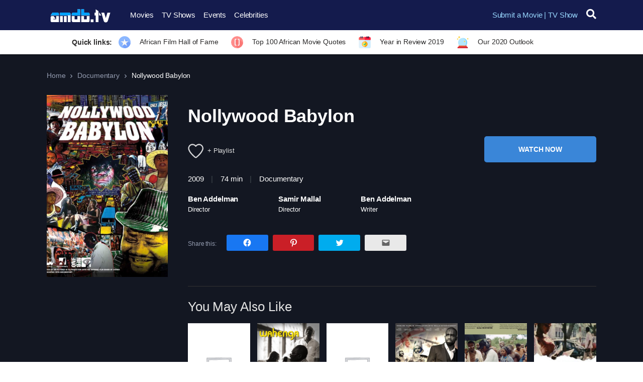

--- FILE ---
content_type: text/html; charset=UTF-8
request_url: https://amdb.tv/movie/nollywood-babylon/
body_size: 28255
content:
<!doctype html>
<html lang="en-US">
<head>
<meta charset="UTF-8">
<meta name="viewport" content="width=device-width, initial-scale=1, maximum-scale=1.0, user-scalable=no">
<link rel="profile" href="https://gmpg.org/xfn/11">
<link rel="pingback" href="https://amdb.tv/xmlrpc.php">

<title>Nollywood Babylon &#8211; AMDB.tv</title>
<meta name='robots' content='max-image-preview:large' />
<link rel='dns-prefetch' href='//fonts.googleapis.com' />
<link rel='dns-prefetch' href='//s.w.org' />
<link rel='dns-prefetch' href='//v0.wordpress.com' />
<link rel="alternate" type="application/rss+xml" title="AMDB.tv &raquo; Feed" href="https://amdb.tv/feed/" />
<link rel="alternate" type="application/rss+xml" title="AMDB.tv &raquo; Comments Feed" href="https://amdb.tv/comments/feed/" />
<link rel="alternate" type="application/rss+xml" title="AMDB.tv &raquo; Nollywood Babylon Comments Feed" href="https://amdb.tv/movie/nollywood-babylon/feed/" />
<link rel='stylesheet' id='wp-block-library-css'  href='https://amdb.tv/wp-includes/css/dist/block-library/style.min.css' type='text/css' media='all' />
<style id='wp-block-library-theme-inline-css' type='text/css'>
.wp-block-audio figcaption{color:#555;font-size:13px;text-align:center}.is-dark-theme .wp-block-audio figcaption{color:hsla(0,0%,100%,.65)}.wp-block-code{border:1px solid #ccc;border-radius:4px;font-family:Menlo,Consolas,monaco,monospace;padding:.8em 1em}.wp-block-embed figcaption{color:#555;font-size:13px;text-align:center}.is-dark-theme .wp-block-embed figcaption{color:hsla(0,0%,100%,.65)}.blocks-gallery-caption{color:#555;font-size:13px;text-align:center}.is-dark-theme .blocks-gallery-caption{color:hsla(0,0%,100%,.65)}.wp-block-image figcaption{color:#555;font-size:13px;text-align:center}.is-dark-theme .wp-block-image figcaption{color:hsla(0,0%,100%,.65)}.wp-block-pullquote{border-top:4px solid;border-bottom:4px solid;margin-bottom:1.75em;color:currentColor}.wp-block-pullquote__citation,.wp-block-pullquote cite,.wp-block-pullquote footer{color:currentColor;text-transform:uppercase;font-size:.8125em;font-style:normal}.wp-block-quote{border-left:.25em solid;margin:0 0 1.75em;padding-left:1em}.wp-block-quote cite,.wp-block-quote footer{color:currentColor;font-size:.8125em;position:relative;font-style:normal}.wp-block-quote.has-text-align-right{border-left:none;border-right:.25em solid;padding-left:0;padding-right:1em}.wp-block-quote.has-text-align-center{border:none;padding-left:0}.wp-block-quote.is-large,.wp-block-quote.is-style-large,.wp-block-quote.is-style-plain{border:none}.wp-block-search .wp-block-search__label{font-weight:700}:where(.wp-block-group.has-background){padding:1.25em 2.375em}.wp-block-separator.has-css-opacity{opacity:.4}.wp-block-separator{border:none;border-bottom:2px solid;margin-left:auto;margin-right:auto}.wp-block-separator.has-alpha-channel-opacity{opacity:1}.wp-block-separator:not(.is-style-wide):not(.is-style-dots){width:100px}.wp-block-separator.has-background:not(.is-style-dots){border-bottom:none;height:1px}.wp-block-separator.has-background:not(.is-style-wide):not(.is-style-dots){height:2px}.wp-block-table thead{border-bottom:3px solid}.wp-block-table tfoot{border-top:3px solid}.wp-block-table td,.wp-block-table th{padding:.5em;border:1px solid;word-break:normal}.wp-block-table figcaption{color:#555;font-size:13px;text-align:center}.is-dark-theme .wp-block-table figcaption{color:hsla(0,0%,100%,.65)}.wp-block-video figcaption{color:#555;font-size:13px;text-align:center}.is-dark-theme .wp-block-video figcaption{color:hsla(0,0%,100%,.65)}.wp-block-template-part.has-background{padding:1.25em 2.375em;margin-top:0;margin-bottom:0}
</style>
<link rel='stylesheet' id='mediaelement-css'  href='https://amdb.tv/wp-includes/js/mediaelement/mediaelementplayer-legacy.min.css' type='text/css' media='all' />
<link rel='stylesheet' id='wp-mediaelement-css'  href='https://amdb.tv/wp-includes/js/mediaelement/wp-mediaelement.min.css' type='text/css' media='all' />
<link rel='stylesheet' id='vodi-comingsoon-launch-section-css'  href='https://amdb.tv/wp-content/plugins/vodi-extensions/assets/css/gutenberg-blocks/comingsoon-launch-section/style.min.css' type='text/css' media='all' />
<link rel='stylesheet' id='vodi-landing-viewcounts-section-css'  href='https://amdb.tv/wp-content/plugins/vodi-extensions/assets/css/gutenberg-blocks/landing-viewcounts-section/style.min.css' type='text/css' media='all' />
<link rel='stylesheet' id='vodi-faq-section-css'  href='https://amdb.tv/wp-content/plugins/vodi-extensions/assets/css/gutenberg-blocks/faq-section/style.min.css' type='text/css' media='all' />
<link rel='stylesheet' id='vodi-landing-features-list-css'  href='https://amdb.tv/wp-content/plugins/vodi-extensions/assets/css/gutenberg-blocks/landing-features-list/style.min.css' type='text/css' media='all' />
<link rel='stylesheet' id='vodi-landing-featured-video-css'  href='https://amdb.tv/wp-content/plugins/vodi-extensions/assets/css/gutenberg-blocks/landing-featured-video/style.min.css' type='text/css' media='all' />
<link rel='stylesheet' id='vodi-landing-tabs-features-css'  href='https://amdb.tv/wp-content/plugins/vodi-extensions/assets/css/gutenberg-blocks/landing-tabs-features/style.min.css' type='text/css' media='all' />
<link rel='stylesheet' id='vodi-landing-movies-carousel-css'  href='https://amdb.tv/wp-content/plugins/vodi-extensions/assets/css/gutenberg-blocks/landing-movies-carousel/style.min.css' type='text/css' media='all' />
<link rel='stylesheet' id='vodi-landing-featured-section-css'  href='https://amdb.tv/wp-content/plugins/vodi-extensions/assets/css/gutenberg-blocks/landing-featured-section/style.min.css' type='text/css' media='all' />
<link rel='stylesheet' id='vodi-landing-hero-banner-css'  href='https://amdb.tv/wp-content/plugins/vodi-extensions/assets/css/gutenberg-blocks/landing-hero-banner/style.min.css' type='text/css' media='all' />
<link rel='stylesheet' id='vodi-section-full-width-banner-css'  href='https://amdb.tv/wp-content/plugins/vodi-extensions/assets/css/gutenberg-blocks/section-full-width-banner/style.min.css' type='text/css' media='all' />
<link rel='stylesheet' id='vodi-video-section-css'  href='https://amdb.tv/wp-content/plugins/vodi-extensions/assets/css/gutenberg-blocks/video-section/style.min.css' type='text/css' media='all' />
<link rel='stylesheet' id='vodi-tv-show-section-css'  href='https://amdb.tv/wp-content/plugins/vodi-extensions/assets/css/gutenberg-blocks/tv-show-section/style.min.css' type='text/css' media='all' />
<link rel='stylesheet' id='vodi-hot-premieres-block-css'  href='https://amdb.tv/wp-content/plugins/vodi-extensions/assets/css/gutenberg-blocks/hot-premieres-block/style.min.css' type='text/css' media='all' />
<link rel='stylesheet' id='vodi-movie-section-aside-header-css'  href='https://amdb.tv/wp-content/plugins/vodi-extensions/assets/css/gutenberg-blocks/movie-section-aside-header/style.min.css' type='text/css' media='all' />
<link rel='stylesheet' id='vodi-video-section-aside-header-css'  href='https://amdb.tv/wp-content/plugins/vodi-extensions/assets/css/gutenberg-blocks/video-section-aside-header/style.min.css' type='text/css' media='all' />
<link rel='stylesheet' id='vodi-section-movies-carousel-aside-header-css'  href='https://amdb.tv/wp-content/plugins/vodi-extensions/assets/css/gutenberg-blocks/section-movies-carousel-aside-header/style.min.css' type='text/css' media='all' />
<link rel='stylesheet' id='vodi-section-videos-carousel-aside-header-css'  href='https://amdb.tv/wp-content/plugins/vodi-extensions/assets/css/gutenberg-blocks/section-videos-carousel-aside-header/style.min.css' type='text/css' media='all' />
<link rel='stylesheet' id='vodi-section-movies-carousel-nav-header-css'  href='https://amdb.tv/wp-content/plugins/vodi-extensions/assets/css/gutenberg-blocks/section-movies-carousel-nav-header/style.min.css' type='text/css' media='all' />
<link rel='stylesheet' id='vodi-section-videos-carousel-nav-header-css'  href='https://amdb.tv/wp-content/plugins/vodi-extensions/assets/css/gutenberg-blocks/section-videos-carousel-nav-header/style.min.css' type='text/css' media='all' />
<link rel='stylesheet' id='vodi-section-movies-carousel-flex-header-css'  href='https://amdb.tv/wp-content/plugins/vodi-extensions/assets/css/gutenberg-blocks/section-movies-carousel-flex-header/style.min.css' type='text/css' media='all' />
<link rel='stylesheet' id='vodi-section-videos-carousel-flex-header-css'  href='https://amdb.tv/wp-content/plugins/vodi-extensions/assets/css/gutenberg-blocks/section-videos-carousel-flex-header/style.min.css' type='text/css' media='all' />
<link rel='stylesheet' id='section-featured-post-css'  href='https://amdb.tv/wp-content/plugins/vodi-extensions/assets/css/gutenberg-blocks/section-featured-post/style.min.css' type='text/css' media='all' />
<link rel='stylesheet' id='videos-with-featured-video-css'  href='https://amdb.tv/wp-content/plugins/vodi-extensions/assets/css/gutenberg-blocks/videos-with-featured-video/style.min.css' type='text/css' media='all' />
<link rel='stylesheet' id='vodi-featured-movies-carousel-css'  href='https://amdb.tv/wp-content/plugins/vodi-extensions/assets/css/gutenberg-blocks/featured-movies-carousel/style.min.css' type='text/css' media='all' />
<link rel='stylesheet' id='vodi-section-featured-movie-css'  href='https://amdb.tv/wp-content/plugins/vodi-extensions/assets/css/gutenberg-blocks/section-featured-movie/style.min.css' type='text/css' media='all' />
<link rel='stylesheet' id='vodi-section-featured-tv-show-css'  href='https://amdb.tv/wp-content/plugins/vodi-extensions/assets/css/gutenberg-blocks/section-featured-tv-show/style.min.css' type='text/css' media='all' />
<link rel='stylesheet' id='vodi-banner-with-section-tv-shows-css'  href='https://amdb.tv/wp-content/plugins/vodi-extensions/assets/css/gutenberg-blocks/banner-with-section-tv-shows/style.min.css' type='text/css' media='all' />
<link rel='stylesheet' id='vodi-blog-list-section-css'  href='https://amdb.tv/wp-content/plugins/vodi-extensions/assets/css/gutenberg-blocks/blog-list-section/style.min.css' type='text/css' media='all' />
<link rel='stylesheet' id='vodi-blog-grid-section-css'  href='https://amdb.tv/wp-content/plugins/vodi-extensions/assets/css/gutenberg-blocks/blog-grid-section/style.min.css' type='text/css' media='all' />
<link rel='stylesheet' id='vodi-blog-tab-section-css'  href='https://amdb.tv/wp-content/plugins/vodi-extensions/assets/css/gutenberg-blocks/blog-tab-section/style.min.css' type='text/css' media='all' />
<link rel='stylesheet' id='vodi-slider-movies-css'  href='https://amdb.tv/wp-content/plugins/vodi-extensions/assets/css/gutenberg-blocks/slider-movies/style.min.css' type='text/css' media='all' />
<link rel='stylesheet' id='vodi-section-live-videos-css'  href='https://amdb.tv/wp-content/plugins/vodi-extensions/assets/css/gutenberg-blocks/section-live-videos/style.min.css' type='text/css' media='all' />
<link rel='stylesheet' id='vodi-videos-slider-css'  href='https://amdb.tv/wp-content/plugins/vodi-extensions/assets/css/gutenberg-blocks/videos-slider/style.min.css' type='text/css' media='all' />
<link rel='stylesheet' id='vodi-movies-slider-css'  href='https://amdb.tv/wp-content/plugins/vodi-extensions/assets/css/gutenberg-blocks/movies-slider/style.min.css' type='text/css' media='all' />
<link rel='stylesheet' id='vodi-tv-shows-slider-css'  href='https://amdb.tv/wp-content/plugins/vodi-extensions/assets/css/gutenberg-blocks/tv-shows-slider/style.min.css' type='text/css' media='all' />
<link rel='stylesheet' id='vodi-section-coming-soon-videos-css'  href='https://amdb.tv/wp-content/plugins/vodi-extensions/assets/css/gutenberg-blocks/section-coming-soon-videos/style.min.css' type='text/css' media='all' />
<link rel='stylesheet' id='vodi-movies-list-css'  href='https://amdb.tv/wp-content/plugins/vodi-extensions/assets/css/gutenberg-blocks/movies-list/style.min.css' type='text/css' media='all' />
<link rel='stylesheet' id='vodi-blog-grid-with-list-section-css'  href='https://amdb.tv/wp-content/plugins/vodi-extensions/assets/css/gutenberg-blocks/blog-grid-with-list-section/style.min.css' type='text/css' media='all' />
<link rel='stylesheet' id='vodi-recent-comments-css'  href='https://amdb.tv/wp-content/plugins/vodi-extensions/assets/css/gutenberg-blocks/recent-comments/style.min.css' type='text/css' media='all' />
<link rel='stylesheet' id='vodi-section-event-category-list-css'  href='https://amdb.tv/wp-content/plugins/vodi-extensions/assets/css/gutenberg-blocks/section-event-category-list/style.min.css' type='text/css' media='all' />
<link rel='stylesheet' id='vodi-featured-blog-with-blog-grid-section-css'  href='https://amdb.tv/wp-content/plugins/vodi-extensions/assets/css/gutenberg-blocks/featured-blog-with-blog-grid-section/style.min.css' type='text/css' media='all' />
<link rel='stylesheet' id='vodi-active-videos-css'  href='https://amdb.tv/wp-content/plugins/vodi-extensions/assets/css/gutenberg-blocks/active-videos/style.min.css' type='text/css' media='all' />
<link rel='stylesheet' id='vodi-section-playlist-carousel-css'  href='https://amdb.tv/wp-content/plugins/vodi-extensions/assets/css/gutenberg-blocks/section-playlist-carousel/style.min.css' type='text/css' media='all' />
<link rel='stylesheet' id='vodi-section-tv-episodes-carousel-aside-header-css'  href='https://amdb.tv/wp-content/plugins/vodi-extensions/assets/css/gutenberg-blocks/section-tv-episodes-carousel-aside-header/style.min.css' type='text/css' media='all' />
<link rel='stylesheet' id='vodi-section-tv-episodes-carousel-flex-header-css'  href='https://amdb.tv/wp-content/plugins/vodi-extensions/assets/css/gutenberg-blocks/section-tv-episodes-carousel-flex-header/style.min.css' type='text/css' media='all' />
<link rel='stylesheet' id='vodi-tv-show-section-aside-header-css'  href='https://amdb.tv/wp-content/plugins/vodi-extensions/assets/css/gutenberg-blocks/tv-show-section-aside-header/style.min.css' type='text/css' media='all' />
<link rel='stylesheet' id='vodi-section-tv-shows-carousel-nav-header-css'  href='https://amdb.tv/wp-content/plugins/vodi-extensions/assets/css/gutenberg-blocks/section-tv-shows-carousel-nav-header/style.min.css' type='text/css' media='all' />
<link rel='stylesheet' id='vodi-episodes-with-featured-episode-css'  href='https://amdb.tv/wp-content/plugins/vodi-extensions/assets/css/gutenberg-blocks/episodes-with-featured-episode/style.min.css' type='text/css' media='all' />
<link rel='stylesheet' id='vodi-block-styles-css'  href='https://amdb.tv/wp-content/themes/vodi/assets/css/gutenberg-blocks.min.css' type='text/css' media='all' />
<style id='global-styles-inline-css' type='text/css'>
body{--wp--preset--color--black: #000000;--wp--preset--color--cyan-bluish-gray: #abb8c3;--wp--preset--color--white: #ffffff;--wp--preset--color--pale-pink: #f78da7;--wp--preset--color--vivid-red: #cf2e2e;--wp--preset--color--luminous-vivid-orange: #ff6900;--wp--preset--color--luminous-vivid-amber: #fcb900;--wp--preset--color--light-green-cyan: #7bdcb5;--wp--preset--color--vivid-green-cyan: #00d084;--wp--preset--color--pale-cyan-blue: #8ed1fc;--wp--preset--color--vivid-cyan-blue: #0693e3;--wp--preset--color--vivid-purple: #9b51e0;--wp--preset--gradient--vivid-cyan-blue-to-vivid-purple: linear-gradient(135deg,rgba(6,147,227,1) 0%,rgb(155,81,224) 100%);--wp--preset--gradient--light-green-cyan-to-vivid-green-cyan: linear-gradient(135deg,rgb(122,220,180) 0%,rgb(0,208,130) 100%);--wp--preset--gradient--luminous-vivid-amber-to-luminous-vivid-orange: linear-gradient(135deg,rgba(252,185,0,1) 0%,rgba(255,105,0,1) 100%);--wp--preset--gradient--luminous-vivid-orange-to-vivid-red: linear-gradient(135deg,rgba(255,105,0,1) 0%,rgb(207,46,46) 100%);--wp--preset--gradient--very-light-gray-to-cyan-bluish-gray: linear-gradient(135deg,rgb(238,238,238) 0%,rgb(169,184,195) 100%);--wp--preset--gradient--cool-to-warm-spectrum: linear-gradient(135deg,rgb(74,234,220) 0%,rgb(151,120,209) 20%,rgb(207,42,186) 40%,rgb(238,44,130) 60%,rgb(251,105,98) 80%,rgb(254,248,76) 100%);--wp--preset--gradient--blush-light-purple: linear-gradient(135deg,rgb(255,206,236) 0%,rgb(152,150,240) 100%);--wp--preset--gradient--blush-bordeaux: linear-gradient(135deg,rgb(254,205,165) 0%,rgb(254,45,45) 50%,rgb(107,0,62) 100%);--wp--preset--gradient--luminous-dusk: linear-gradient(135deg,rgb(255,203,112) 0%,rgb(199,81,192) 50%,rgb(65,88,208) 100%);--wp--preset--gradient--pale-ocean: linear-gradient(135deg,rgb(255,245,203) 0%,rgb(182,227,212) 50%,rgb(51,167,181) 100%);--wp--preset--gradient--electric-grass: linear-gradient(135deg,rgb(202,248,128) 0%,rgb(113,206,126) 100%);--wp--preset--gradient--midnight: linear-gradient(135deg,rgb(2,3,129) 0%,rgb(40,116,252) 100%);--wp--preset--duotone--dark-grayscale: url('#wp-duotone-dark-grayscale');--wp--preset--duotone--grayscale: url('#wp-duotone-grayscale');--wp--preset--duotone--purple-yellow: url('#wp-duotone-purple-yellow');--wp--preset--duotone--blue-red: url('#wp-duotone-blue-red');--wp--preset--duotone--midnight: url('#wp-duotone-midnight');--wp--preset--duotone--magenta-yellow: url('#wp-duotone-magenta-yellow');--wp--preset--duotone--purple-green: url('#wp-duotone-purple-green');--wp--preset--duotone--blue-orange: url('#wp-duotone-blue-orange');--wp--preset--font-size--small: 13px;--wp--preset--font-size--medium: 20px;--wp--preset--font-size--large: 36px;--wp--preset--font-size--x-large: 42px;}.has-black-color{color: var(--wp--preset--color--black) !important;}.has-cyan-bluish-gray-color{color: var(--wp--preset--color--cyan-bluish-gray) !important;}.has-white-color{color: var(--wp--preset--color--white) !important;}.has-pale-pink-color{color: var(--wp--preset--color--pale-pink) !important;}.has-vivid-red-color{color: var(--wp--preset--color--vivid-red) !important;}.has-luminous-vivid-orange-color{color: var(--wp--preset--color--luminous-vivid-orange) !important;}.has-luminous-vivid-amber-color{color: var(--wp--preset--color--luminous-vivid-amber) !important;}.has-light-green-cyan-color{color: var(--wp--preset--color--light-green-cyan) !important;}.has-vivid-green-cyan-color{color: var(--wp--preset--color--vivid-green-cyan) !important;}.has-pale-cyan-blue-color{color: var(--wp--preset--color--pale-cyan-blue) !important;}.has-vivid-cyan-blue-color{color: var(--wp--preset--color--vivid-cyan-blue) !important;}.has-vivid-purple-color{color: var(--wp--preset--color--vivid-purple) !important;}.has-black-background-color{background-color: var(--wp--preset--color--black) !important;}.has-cyan-bluish-gray-background-color{background-color: var(--wp--preset--color--cyan-bluish-gray) !important;}.has-white-background-color{background-color: var(--wp--preset--color--white) !important;}.has-pale-pink-background-color{background-color: var(--wp--preset--color--pale-pink) !important;}.has-vivid-red-background-color{background-color: var(--wp--preset--color--vivid-red) !important;}.has-luminous-vivid-orange-background-color{background-color: var(--wp--preset--color--luminous-vivid-orange) !important;}.has-luminous-vivid-amber-background-color{background-color: var(--wp--preset--color--luminous-vivid-amber) !important;}.has-light-green-cyan-background-color{background-color: var(--wp--preset--color--light-green-cyan) !important;}.has-vivid-green-cyan-background-color{background-color: var(--wp--preset--color--vivid-green-cyan) !important;}.has-pale-cyan-blue-background-color{background-color: var(--wp--preset--color--pale-cyan-blue) !important;}.has-vivid-cyan-blue-background-color{background-color: var(--wp--preset--color--vivid-cyan-blue) !important;}.has-vivid-purple-background-color{background-color: var(--wp--preset--color--vivid-purple) !important;}.has-black-border-color{border-color: var(--wp--preset--color--black) !important;}.has-cyan-bluish-gray-border-color{border-color: var(--wp--preset--color--cyan-bluish-gray) !important;}.has-white-border-color{border-color: var(--wp--preset--color--white) !important;}.has-pale-pink-border-color{border-color: var(--wp--preset--color--pale-pink) !important;}.has-vivid-red-border-color{border-color: var(--wp--preset--color--vivid-red) !important;}.has-luminous-vivid-orange-border-color{border-color: var(--wp--preset--color--luminous-vivid-orange) !important;}.has-luminous-vivid-amber-border-color{border-color: var(--wp--preset--color--luminous-vivid-amber) !important;}.has-light-green-cyan-border-color{border-color: var(--wp--preset--color--light-green-cyan) !important;}.has-vivid-green-cyan-border-color{border-color: var(--wp--preset--color--vivid-green-cyan) !important;}.has-pale-cyan-blue-border-color{border-color: var(--wp--preset--color--pale-cyan-blue) !important;}.has-vivid-cyan-blue-border-color{border-color: var(--wp--preset--color--vivid-cyan-blue) !important;}.has-vivid-purple-border-color{border-color: var(--wp--preset--color--vivid-purple) !important;}.has-vivid-cyan-blue-to-vivid-purple-gradient-background{background: var(--wp--preset--gradient--vivid-cyan-blue-to-vivid-purple) !important;}.has-light-green-cyan-to-vivid-green-cyan-gradient-background{background: var(--wp--preset--gradient--light-green-cyan-to-vivid-green-cyan) !important;}.has-luminous-vivid-amber-to-luminous-vivid-orange-gradient-background{background: var(--wp--preset--gradient--luminous-vivid-amber-to-luminous-vivid-orange) !important;}.has-luminous-vivid-orange-to-vivid-red-gradient-background{background: var(--wp--preset--gradient--luminous-vivid-orange-to-vivid-red) !important;}.has-very-light-gray-to-cyan-bluish-gray-gradient-background{background: var(--wp--preset--gradient--very-light-gray-to-cyan-bluish-gray) !important;}.has-cool-to-warm-spectrum-gradient-background{background: var(--wp--preset--gradient--cool-to-warm-spectrum) !important;}.has-blush-light-purple-gradient-background{background: var(--wp--preset--gradient--blush-light-purple) !important;}.has-blush-bordeaux-gradient-background{background: var(--wp--preset--gradient--blush-bordeaux) !important;}.has-luminous-dusk-gradient-background{background: var(--wp--preset--gradient--luminous-dusk) !important;}.has-pale-ocean-gradient-background{background: var(--wp--preset--gradient--pale-ocean) !important;}.has-electric-grass-gradient-background{background: var(--wp--preset--gradient--electric-grass) !important;}.has-midnight-gradient-background{background: var(--wp--preset--gradient--midnight) !important;}.has-small-font-size{font-size: var(--wp--preset--font-size--small) !important;}.has-medium-font-size{font-size: var(--wp--preset--font-size--medium) !important;}.has-large-font-size{font-size: var(--wp--preset--font-size--large) !important;}.has-x-large-font-size{font-size: var(--wp--preset--font-size--x-large) !important;}
</style>
<link rel='stylesheet' id='photoswipe-css'  href='https://amdb.tv/wp-content/plugins/masvideos/assets/css/photoswipe/photoswipe.css' type='text/css' media='all' />
<link rel='stylesheet' id='photoswipe-default-skin-css'  href='https://amdb.tv/wp-content/plugins/masvideos/assets/css/photoswipe/default-skin/default-skin.css' type='text/css' media='all' />
<link rel='stylesheet' id='menu-image-css'  href='https://amdb.tv/wp-content/plugins/menu-image/includes/css/menu-image.css' type='text/css' media='all' />
<link rel='stylesheet' id='dashicons-css'  href='https://amdb.tv/wp-includes/css/dashicons.min.css' type='text/css' media='all' />
<style id='extendify-gutenberg-patterns-and-templates-utilities-inline-css' type='text/css'>
.ext-absolute{position:absolute!important}.ext-relative{position:relative!important}.ext-top-base{top:var(--wp--style--block-gap,1.75rem)!important}.ext-top-lg{top:var(--extendify--spacing--large,3rem)!important}.ext--top-base{top:calc(var(--wp--style--block-gap, 1.75rem)*-1)!important}.ext--top-lg{top:calc(var(--extendify--spacing--large, 3rem)*-1)!important}.ext-right-base{right:var(--wp--style--block-gap,1.75rem)!important}.ext-right-lg{right:var(--extendify--spacing--large,3rem)!important}.ext--right-base{right:calc(var(--wp--style--block-gap, 1.75rem)*-1)!important}.ext--right-lg{right:calc(var(--extendify--spacing--large, 3rem)*-1)!important}.ext-bottom-base{bottom:var(--wp--style--block-gap,1.75rem)!important}.ext-bottom-lg{bottom:var(--extendify--spacing--large,3rem)!important}.ext--bottom-base{bottom:calc(var(--wp--style--block-gap, 1.75rem)*-1)!important}.ext--bottom-lg{bottom:calc(var(--extendify--spacing--large, 3rem)*-1)!important}.ext-left-base{left:var(--wp--style--block-gap,1.75rem)!important}.ext-left-lg{left:var(--extendify--spacing--large,3rem)!important}.ext--left-base{left:calc(var(--wp--style--block-gap, 1.75rem)*-1)!important}.ext--left-lg{left:calc(var(--extendify--spacing--large, 3rem)*-1)!important}.ext-order-1{order:1!important}.ext-order-2{order:2!important}.ext-col-auto{grid-column:auto!important}.ext-col-span-1{grid-column:span 1/span 1!important}.ext-col-span-2{grid-column:span 2/span 2!important}.ext-col-span-3{grid-column:span 3/span 3!important}.ext-col-span-4{grid-column:span 4/span 4!important}.ext-col-span-5{grid-column:span 5/span 5!important}.ext-col-span-6{grid-column:span 6/span 6!important}.ext-col-span-7{grid-column:span 7/span 7!important}.ext-col-span-8{grid-column:span 8/span 8!important}.ext-col-span-9{grid-column:span 9/span 9!important}.ext-col-span-10{grid-column:span 10/span 10!important}.ext-col-span-11{grid-column:span 11/span 11!important}.ext-col-span-12{grid-column:span 12/span 12!important}.ext-col-span-full{grid-column:1/-1!important}.ext-col-start-1{grid-column-start:1!important}.ext-col-start-2{grid-column-start:2!important}.ext-col-start-3{grid-column-start:3!important}.ext-col-start-4{grid-column-start:4!important}.ext-col-start-5{grid-column-start:5!important}.ext-col-start-6{grid-column-start:6!important}.ext-col-start-7{grid-column-start:7!important}.ext-col-start-8{grid-column-start:8!important}.ext-col-start-9{grid-column-start:9!important}.ext-col-start-10{grid-column-start:10!important}.ext-col-start-11{grid-column-start:11!important}.ext-col-start-12{grid-column-start:12!important}.ext-col-start-13{grid-column-start:13!important}.ext-col-start-auto{grid-column-start:auto!important}.ext-col-end-1{grid-column-end:1!important}.ext-col-end-2{grid-column-end:2!important}.ext-col-end-3{grid-column-end:3!important}.ext-col-end-4{grid-column-end:4!important}.ext-col-end-5{grid-column-end:5!important}.ext-col-end-6{grid-column-end:6!important}.ext-col-end-7{grid-column-end:7!important}.ext-col-end-8{grid-column-end:8!important}.ext-col-end-9{grid-column-end:9!important}.ext-col-end-10{grid-column-end:10!important}.ext-col-end-11{grid-column-end:11!important}.ext-col-end-12{grid-column-end:12!important}.ext-col-end-13{grid-column-end:13!important}.ext-col-end-auto{grid-column-end:auto!important}.ext-row-auto{grid-row:auto!important}.ext-row-span-1{grid-row:span 1/span 1!important}.ext-row-span-2{grid-row:span 2/span 2!important}.ext-row-span-3{grid-row:span 3/span 3!important}.ext-row-span-4{grid-row:span 4/span 4!important}.ext-row-span-5{grid-row:span 5/span 5!important}.ext-row-span-6{grid-row:span 6/span 6!important}.ext-row-span-full{grid-row:1/-1!important}.ext-row-start-1{grid-row-start:1!important}.ext-row-start-2{grid-row-start:2!important}.ext-row-start-3{grid-row-start:3!important}.ext-row-start-4{grid-row-start:4!important}.ext-row-start-5{grid-row-start:5!important}.ext-row-start-6{grid-row-start:6!important}.ext-row-start-7{grid-row-start:7!important}.ext-row-start-auto{grid-row-start:auto!important}.ext-row-end-1{grid-row-end:1!important}.ext-row-end-2{grid-row-end:2!important}.ext-row-end-3{grid-row-end:3!important}.ext-row-end-4{grid-row-end:4!important}.ext-row-end-5{grid-row-end:5!important}.ext-row-end-6{grid-row-end:6!important}.ext-row-end-7{grid-row-end:7!important}.ext-row-end-auto{grid-row-end:auto!important}.ext-m-0:not([style*=margin]){margin:0!important}.ext-m-auto:not([style*=margin]){margin:auto!important}.ext-m-base:not([style*=margin]){margin:var(--wp--style--block-gap,1.75rem)!important}.ext-m-lg:not([style*=margin]){margin:var(--extendify--spacing--large,3rem)!important}.ext--m-base:not([style*=margin]){margin:calc(var(--wp--style--block-gap, 1.75rem)*-1)!important}.ext--m-lg:not([style*=margin]){margin:calc(var(--extendify--spacing--large, 3rem)*-1)!important}.ext-mx-0:not([style*=margin]){margin-left:0!important;margin-right:0!important}.ext-mx-auto:not([style*=margin]){margin-left:auto!important;margin-right:auto!important}.ext-mx-base:not([style*=margin]){margin-left:var(--wp--style--block-gap,1.75rem)!important;margin-right:var(--wp--style--block-gap,1.75rem)!important}.ext-mx-lg:not([style*=margin]){margin-left:var(--extendify--spacing--large,3rem)!important;margin-right:var(--extendify--spacing--large,3rem)!important}.ext--mx-base:not([style*=margin]){margin-left:calc(var(--wp--style--block-gap, 1.75rem)*-1)!important;margin-right:calc(var(--wp--style--block-gap, 1.75rem)*-1)!important}.ext--mx-lg:not([style*=margin]){margin-left:calc(var(--extendify--spacing--large, 3rem)*-1)!important;margin-right:calc(var(--extendify--spacing--large, 3rem)*-1)!important}.ext-my-0:not([style*=margin]){margin-bottom:0!important;margin-top:0!important}.ext-my-auto:not([style*=margin]){margin-bottom:auto!important;margin-top:auto!important}.ext-my-base:not([style*=margin]){margin-bottom:var(--wp--style--block-gap,1.75rem)!important;margin-top:var(--wp--style--block-gap,1.75rem)!important}.ext-my-lg:not([style*=margin]){margin-bottom:var(--extendify--spacing--large,3rem)!important;margin-top:var(--extendify--spacing--large,3rem)!important}.ext--my-base:not([style*=margin]){margin-bottom:calc(var(--wp--style--block-gap, 1.75rem)*-1)!important;margin-top:calc(var(--wp--style--block-gap, 1.75rem)*-1)!important}.ext--my-lg:not([style*=margin]){margin-bottom:calc(var(--extendify--spacing--large, 3rem)*-1)!important;margin-top:calc(var(--extendify--spacing--large, 3rem)*-1)!important}.ext-mt-0:not([style*=margin]){margin-top:0!important}.ext-mt-auto:not([style*=margin]){margin-top:auto!important}.ext-mt-base:not([style*=margin]){margin-top:var(--wp--style--block-gap,1.75rem)!important}.ext-mt-lg:not([style*=margin]){margin-top:var(--extendify--spacing--large,3rem)!important}.ext--mt-base:not([style*=margin]){margin-top:calc(var(--wp--style--block-gap, 1.75rem)*-1)!important}.ext--mt-lg:not([style*=margin]){margin-top:calc(var(--extendify--spacing--large, 3rem)*-1)!important}.ext-mr-0:not([style*=margin]){margin-right:0!important}.ext-mr-auto:not([style*=margin]){margin-right:auto!important}.ext-mr-base:not([style*=margin]){margin-right:var(--wp--style--block-gap,1.75rem)!important}.ext-mr-lg:not([style*=margin]){margin-right:var(--extendify--spacing--large,3rem)!important}.ext--mr-base:not([style*=margin]){margin-right:calc(var(--wp--style--block-gap, 1.75rem)*-1)!important}.ext--mr-lg:not([style*=margin]){margin-right:calc(var(--extendify--spacing--large, 3rem)*-1)!important}.ext-mb-0:not([style*=margin]){margin-bottom:0!important}.ext-mb-auto:not([style*=margin]){margin-bottom:auto!important}.ext-mb-base:not([style*=margin]){margin-bottom:var(--wp--style--block-gap,1.75rem)!important}.ext-mb-lg:not([style*=margin]){margin-bottom:var(--extendify--spacing--large,3rem)!important}.ext--mb-base:not([style*=margin]){margin-bottom:calc(var(--wp--style--block-gap, 1.75rem)*-1)!important}.ext--mb-lg:not([style*=margin]){margin-bottom:calc(var(--extendify--spacing--large, 3rem)*-1)!important}.ext-ml-0:not([style*=margin]){margin-left:0!important}.ext-ml-auto:not([style*=margin]){margin-left:auto!important}.ext-ml-base:not([style*=margin]){margin-left:var(--wp--style--block-gap,1.75rem)!important}.ext-ml-lg:not([style*=margin]){margin-left:var(--extendify--spacing--large,3rem)!important}.ext--ml-base:not([style*=margin]){margin-left:calc(var(--wp--style--block-gap, 1.75rem)*-1)!important}.ext--ml-lg:not([style*=margin]){margin-left:calc(var(--extendify--spacing--large, 3rem)*-1)!important}.ext-block{display:block!important}.ext-inline-block{display:inline-block!important}.ext-inline{display:inline!important}.ext-flex{display:flex!important}.ext-inline-flex{display:inline-flex!important}.ext-grid{display:grid!important}.ext-inline-grid{display:inline-grid!important}.ext-hidden{display:none!important}.ext-w-auto{width:auto!important}.ext-w-full{width:100%!important}.ext-max-w-full{max-width:100%!important}.ext-flex-1{flex:1 1 0%!important}.ext-flex-auto{flex:1 1 auto!important}.ext-flex-initial{flex:0 1 auto!important}.ext-flex-none{flex:none!important}.ext-flex-shrink-0{flex-shrink:0!important}.ext-flex-shrink{flex-shrink:1!important}.ext-flex-grow-0{flex-grow:0!important}.ext-flex-grow{flex-grow:1!important}.ext-list-none{list-style-type:none!important}.ext-grid-cols-1{grid-template-columns:repeat(1,minmax(0,1fr))!important}.ext-grid-cols-2{grid-template-columns:repeat(2,minmax(0,1fr))!important}.ext-grid-cols-3{grid-template-columns:repeat(3,minmax(0,1fr))!important}.ext-grid-cols-4{grid-template-columns:repeat(4,minmax(0,1fr))!important}.ext-grid-cols-5{grid-template-columns:repeat(5,minmax(0,1fr))!important}.ext-grid-cols-6{grid-template-columns:repeat(6,minmax(0,1fr))!important}.ext-grid-cols-7{grid-template-columns:repeat(7,minmax(0,1fr))!important}.ext-grid-cols-8{grid-template-columns:repeat(8,minmax(0,1fr))!important}.ext-grid-cols-9{grid-template-columns:repeat(9,minmax(0,1fr))!important}.ext-grid-cols-10{grid-template-columns:repeat(10,minmax(0,1fr))!important}.ext-grid-cols-11{grid-template-columns:repeat(11,minmax(0,1fr))!important}.ext-grid-cols-12{grid-template-columns:repeat(12,minmax(0,1fr))!important}.ext-grid-cols-none{grid-template-columns:none!important}.ext-grid-rows-1{grid-template-rows:repeat(1,minmax(0,1fr))!important}.ext-grid-rows-2{grid-template-rows:repeat(2,minmax(0,1fr))!important}.ext-grid-rows-3{grid-template-rows:repeat(3,minmax(0,1fr))!important}.ext-grid-rows-4{grid-template-rows:repeat(4,minmax(0,1fr))!important}.ext-grid-rows-5{grid-template-rows:repeat(5,minmax(0,1fr))!important}.ext-grid-rows-6{grid-template-rows:repeat(6,minmax(0,1fr))!important}.ext-grid-rows-none{grid-template-rows:none!important}.ext-flex-row{flex-direction:row!important}.ext-flex-row-reverse{flex-direction:row-reverse!important}.ext-flex-col{flex-direction:column!important}.ext-flex-col-reverse{flex-direction:column-reverse!important}.ext-flex-wrap{flex-wrap:wrap!important}.ext-flex-wrap-reverse{flex-wrap:wrap-reverse!important}.ext-flex-nowrap{flex-wrap:nowrap!important}.ext-items-start{align-items:flex-start!important}.ext-items-end{align-items:flex-end!important}.ext-items-center{align-items:center!important}.ext-items-baseline{align-items:baseline!important}.ext-items-stretch{align-items:stretch!important}.ext-justify-start{justify-content:flex-start!important}.ext-justify-end{justify-content:flex-end!important}.ext-justify-center{justify-content:center!important}.ext-justify-between{justify-content:space-between!important}.ext-justify-around{justify-content:space-around!important}.ext-justify-evenly{justify-content:space-evenly!important}.ext-justify-items-start{justify-items:start!important}.ext-justify-items-end{justify-items:end!important}.ext-justify-items-center{justify-items:center!important}.ext-justify-items-stretch{justify-items:stretch!important}.ext-gap-0{gap:0!important}.ext-gap-base{gap:var(--wp--style--block-gap,1.75rem)!important}.ext-gap-lg{gap:var(--extendify--spacing--large,3rem)!important}.ext-gap-x-0{-moz-column-gap:0!important;column-gap:0!important}.ext-gap-x-base{-moz-column-gap:var(--wp--style--block-gap,1.75rem)!important;column-gap:var(--wp--style--block-gap,1.75rem)!important}.ext-gap-x-lg{-moz-column-gap:var(--extendify--spacing--large,3rem)!important;column-gap:var(--extendify--spacing--large,3rem)!important}.ext-gap-y-0{row-gap:0!important}.ext-gap-y-base{row-gap:var(--wp--style--block-gap,1.75rem)!important}.ext-gap-y-lg{row-gap:var(--extendify--spacing--large,3rem)!important}.ext-justify-self-auto{justify-self:auto!important}.ext-justify-self-start{justify-self:start!important}.ext-justify-self-end{justify-self:end!important}.ext-justify-self-center{justify-self:center!important}.ext-justify-self-stretch{justify-self:stretch!important}.ext-rounded-none{border-radius:0!important}.ext-rounded-full{border-radius:9999px!important}.ext-rounded-t-none{border-top-left-radius:0!important;border-top-right-radius:0!important}.ext-rounded-t-full{border-top-left-radius:9999px!important;border-top-right-radius:9999px!important}.ext-rounded-r-none{border-bottom-right-radius:0!important;border-top-right-radius:0!important}.ext-rounded-r-full{border-bottom-right-radius:9999px!important;border-top-right-radius:9999px!important}.ext-rounded-b-none{border-bottom-left-radius:0!important;border-bottom-right-radius:0!important}.ext-rounded-b-full{border-bottom-left-radius:9999px!important;border-bottom-right-radius:9999px!important}.ext-rounded-l-none{border-bottom-left-radius:0!important;border-top-left-radius:0!important}.ext-rounded-l-full{border-bottom-left-radius:9999px!important;border-top-left-radius:9999px!important}.ext-rounded-tl-none{border-top-left-radius:0!important}.ext-rounded-tl-full{border-top-left-radius:9999px!important}.ext-rounded-tr-none{border-top-right-radius:0!important}.ext-rounded-tr-full{border-top-right-radius:9999px!important}.ext-rounded-br-none{border-bottom-right-radius:0!important}.ext-rounded-br-full{border-bottom-right-radius:9999px!important}.ext-rounded-bl-none{border-bottom-left-radius:0!important}.ext-rounded-bl-full{border-bottom-left-radius:9999px!important}.ext-border-0{border-width:0!important}.ext-border-t-0{border-top-width:0!important}.ext-border-r-0{border-right-width:0!important}.ext-border-b-0{border-bottom-width:0!important}.ext-border-l-0{border-left-width:0!important}.ext-p-0:not([style*=padding]){padding:0!important}.ext-p-base:not([style*=padding]){padding:var(--wp--style--block-gap,1.75rem)!important}.ext-p-lg:not([style*=padding]){padding:var(--extendify--spacing--large,3rem)!important}.ext-px-0:not([style*=padding]){padding-left:0!important;padding-right:0!important}.ext-px-base:not([style*=padding]){padding-left:var(--wp--style--block-gap,1.75rem)!important;padding-right:var(--wp--style--block-gap,1.75rem)!important}.ext-px-lg:not([style*=padding]){padding-left:var(--extendify--spacing--large,3rem)!important;padding-right:var(--extendify--spacing--large,3rem)!important}.ext-py-0:not([style*=padding]){padding-bottom:0!important;padding-top:0!important}.ext-py-base:not([style*=padding]){padding-bottom:var(--wp--style--block-gap,1.75rem)!important;padding-top:var(--wp--style--block-gap,1.75rem)!important}.ext-py-lg:not([style*=padding]){padding-bottom:var(--extendify--spacing--large,3rem)!important;padding-top:var(--extendify--spacing--large,3rem)!important}.ext-pt-0:not([style*=padding]){padding-top:0!important}.ext-pt-base:not([style*=padding]){padding-top:var(--wp--style--block-gap,1.75rem)!important}.ext-pt-lg:not([style*=padding]){padding-top:var(--extendify--spacing--large,3rem)!important}.ext-pr-0:not([style*=padding]){padding-right:0!important}.ext-pr-base:not([style*=padding]){padding-right:var(--wp--style--block-gap,1.75rem)!important}.ext-pr-lg:not([style*=padding]){padding-right:var(--extendify--spacing--large,3rem)!important}.ext-pb-0:not([style*=padding]){padding-bottom:0!important}.ext-pb-base:not([style*=padding]){padding-bottom:var(--wp--style--block-gap,1.75rem)!important}.ext-pb-lg:not([style*=padding]){padding-bottom:var(--extendify--spacing--large,3rem)!important}.ext-pl-0:not([style*=padding]){padding-left:0!important}.ext-pl-base:not([style*=padding]){padding-left:var(--wp--style--block-gap,1.75rem)!important}.ext-pl-lg:not([style*=padding]){padding-left:var(--extendify--spacing--large,3rem)!important}.ext-text-left{text-align:left!important}.ext-text-center{text-align:center!important}.ext-text-right{text-align:right!important}.ext-leading-none{line-height:1!important}.ext-leading-tight{line-height:1.25!important}.ext-leading-snug{line-height:1.375!important}.ext-leading-normal{line-height:1.5!important}.ext-leading-relaxed{line-height:1.625!important}.ext-leading-loose{line-height:2!important}.clip-path--rhombus img{-webkit-clip-path:polygon(15% 6%,80% 29%,84% 93%,23% 69%);clip-path:polygon(15% 6%,80% 29%,84% 93%,23% 69%)}.clip-path--diamond img{-webkit-clip-path:polygon(5% 29%,60% 2%,91% 64%,36% 89%);clip-path:polygon(5% 29%,60% 2%,91% 64%,36% 89%)}.clip-path--rhombus-alt img{-webkit-clip-path:polygon(14% 9%,85% 24%,91% 89%,19% 76%);clip-path:polygon(14% 9%,85% 24%,91% 89%,19% 76%)}.wp-block-columns[class*=fullwidth-cols]{margin-bottom:unset}.wp-block-column.editor\:pointer-events-none{margin-bottom:0!important;margin-top:0!important}.is-root-container.block-editor-block-list__layout>[data-align=full]:not(:first-of-type)>.wp-block-column.editor\:pointer-events-none,.is-root-container.block-editor-block-list__layout>[data-align=wide]>.wp-block-column.editor\:pointer-events-none{margin-top:calc(var(--wp--style--block-gap, 28px)*-1)!important}.ext .wp-block-columns .wp-block-column[style*=padding]{padding-left:0!important;padding-right:0!important}.ext .wp-block-columns+.wp-block-columns:not([class*=mt-]):not([class*=my-]):not([style*=margin]){margin-top:0!important}[class*=fullwidth-cols] .wp-block-column:first-child,[class*=fullwidth-cols] .wp-block-group:first-child{margin-top:0}[class*=fullwidth-cols] .wp-block-column:last-child,[class*=fullwidth-cols] .wp-block-group:last-child{margin-bottom:0}[class*=fullwidth-cols] .wp-block-column:first-child>*,[class*=fullwidth-cols] .wp-block-column>:first-child{margin-top:0}.ext .is-not-stacked-on-mobile .wp-block-column,[class*=fullwidth-cols] .wp-block-column>:last-child{margin-bottom:0}.wp-block-columns[class*=fullwidth-cols]:not(.is-not-stacked-on-mobile)>.wp-block-column:not(:last-child){margin-bottom:var(--wp--style--block-gap,1.75rem)}@media (min-width:782px){.wp-block-columns[class*=fullwidth-cols]:not(.is-not-stacked-on-mobile)>.wp-block-column:not(:last-child){margin-bottom:0}}.wp-block-columns[class*=fullwidth-cols].is-not-stacked-on-mobile>.wp-block-column{margin-bottom:0!important}@media (min-width:600px) and (max-width:781px){.wp-block-columns[class*=fullwidth-cols]:not(.is-not-stacked-on-mobile)>.wp-block-column:nth-child(2n){margin-left:var(--wp--style--block-gap,2em)}}@media (max-width:781px){.tablet\:fullwidth-cols.wp-block-columns:not(.is-not-stacked-on-mobile){flex-wrap:wrap}.tablet\:fullwidth-cols.wp-block-columns:not(.is-not-stacked-on-mobile)>.wp-block-column,.tablet\:fullwidth-cols.wp-block-columns:not(.is-not-stacked-on-mobile)>.wp-block-column:not([style*=margin]){margin-left:0!important}.tablet\:fullwidth-cols.wp-block-columns:not(.is-not-stacked-on-mobile)>.wp-block-column{flex-basis:100%!important}}@media (max-width:1079px){.desktop\:fullwidth-cols.wp-block-columns:not(.is-not-stacked-on-mobile){flex-wrap:wrap}.desktop\:fullwidth-cols.wp-block-columns:not(.is-not-stacked-on-mobile)>.wp-block-column,.desktop\:fullwidth-cols.wp-block-columns:not(.is-not-stacked-on-mobile)>.wp-block-column:not([style*=margin]){margin-left:0!important}.desktop\:fullwidth-cols.wp-block-columns:not(.is-not-stacked-on-mobile)>.wp-block-column{flex-basis:100%!important}.desktop\:fullwidth-cols.wp-block-columns:not(.is-not-stacked-on-mobile)>.wp-block-column:not(:last-child){margin-bottom:var(--wp--style--block-gap,1.75rem)!important}}.direction-rtl{direction:rtl}.direction-ltr{direction:ltr}.is-style-inline-list{padding-left:0!important}.is-style-inline-list li{list-style-type:none!important}@media (min-width:782px){.is-style-inline-list li{display:inline!important;margin-right:var(--wp--style--block-gap,1.75rem)!important}}@media (min-width:782px){.is-style-inline-list li:first-child{margin-left:0!important}}@media (min-width:782px){.is-style-inline-list li:last-child{margin-right:0!important}}.bring-to-front{position:relative;z-index:10}.text-stroke{-webkit-text-stroke-color:var(--wp--preset--color--background)}.text-stroke,.text-stroke--primary{-webkit-text-stroke-width:var(
        --wp--custom--typography--text-stroke-width,2px
    )}.text-stroke--primary{-webkit-text-stroke-color:var(--wp--preset--color--primary)}.text-stroke--secondary{-webkit-text-stroke-width:var(
        --wp--custom--typography--text-stroke-width,2px
    );-webkit-text-stroke-color:var(--wp--preset--color--secondary)}.editor\:no-caption .block-editor-rich-text__editable{display:none!important}.editor\:no-inserter .wp-block-column:not(.is-selected)>.block-list-appender,.editor\:no-inserter .wp-block-cover__inner-container>.block-list-appender,.editor\:no-inserter .wp-block-group__inner-container>.block-list-appender,.editor\:no-inserter>.block-list-appender{display:none}.editor\:no-resize .components-resizable-box__handle,.editor\:no-resize .components-resizable-box__handle:after,.editor\:no-resize .components-resizable-box__side-handle:before{display:none;pointer-events:none}.editor\:no-resize .components-resizable-box__container{display:block}.editor\:pointer-events-none{pointer-events:none}.is-style-angled{justify-content:flex-end}.ext .is-style-angled>[class*=_inner-container],.is-style-angled{align-items:center}.is-style-angled .wp-block-cover__image-background,.is-style-angled .wp-block-cover__video-background{-webkit-clip-path:polygon(0 0,30% 0,50% 100%,0 100%);clip-path:polygon(0 0,30% 0,50% 100%,0 100%);z-index:1}@media (min-width:782px){.is-style-angled .wp-block-cover__image-background,.is-style-angled .wp-block-cover__video-background{-webkit-clip-path:polygon(0 0,55% 0,65% 100%,0 100%);clip-path:polygon(0 0,55% 0,65% 100%,0 100%)}}.has-foreground-color{color:var(--wp--preset--color--foreground,#000)!important}.has-foreground-background-color{background-color:var(--wp--preset--color--foreground,#000)!important}.has-background-color{color:var(--wp--preset--color--background,#fff)!important}.has-background-background-color{background-color:var(--wp--preset--color--background,#fff)!important}.has-primary-color{color:var(--wp--preset--color--primary,#4b5563)!important}.has-primary-background-color{background-color:var(--wp--preset--color--primary,#4b5563)!important}.has-secondary-color{color:var(--wp--preset--color--secondary,#9ca3af)!important}.has-secondary-background-color{background-color:var(--wp--preset--color--secondary,#9ca3af)!important}.ext.has-text-color h1,.ext.has-text-color h2,.ext.has-text-color h3,.ext.has-text-color h4,.ext.has-text-color h5,.ext.has-text-color h6,.ext.has-text-color p{color:currentColor}.has-white-color{color:var(--wp--preset--color--white,#fff)!important}.has-black-color{color:var(--wp--preset--color--black,#000)!important}.has-ext-foreground-background-color{background-color:var(
        --wp--preset--color--foreground,var(--wp--preset--color--black,#000)
    )!important}.has-ext-primary-background-color{background-color:var(
        --wp--preset--color--primary,var(--wp--preset--color--cyan-bluish-gray,#000)
    )!important}.wp-block-button__link.has-black-background-color{border-color:var(--wp--preset--color--black,#000)}.wp-block-button__link.has-white-background-color{border-color:var(--wp--preset--color--white,#fff)}.has-ext-small-font-size{font-size:var(--wp--preset--font-size--ext-small)!important}.has-ext-medium-font-size{font-size:var(--wp--preset--font-size--ext-medium)!important}.has-ext-large-font-size{font-size:var(--wp--preset--font-size--ext-large)!important;line-height:1.2}.has-ext-x-large-font-size{font-size:var(--wp--preset--font-size--ext-x-large)!important;line-height:1}.has-ext-xx-large-font-size{font-size:var(--wp--preset--font-size--ext-xx-large)!important;line-height:1}.has-ext-x-large-font-size:not([style*=line-height]),.has-ext-xx-large-font-size:not([style*=line-height]){line-height:1.1}.ext .wp-block-group>*{margin-bottom:0;margin-top:0}.ext .wp-block-group>*+*{margin-bottom:0}.ext .wp-block-group>*+*,.ext h2{margin-top:var(--wp--style--block-gap,1.75rem)}.ext h2{margin-bottom:var(--wp--style--block-gap,1.75rem)}.has-ext-x-large-font-size+h3,.has-ext-x-large-font-size+p{margin-top:.5rem}.ext .wp-block-buttons>.wp-block-button.wp-block-button__width-25{min-width:12rem;width:calc(25% - var(--wp--style--block-gap, .5em)*.75)}.ext .ext-grid>[class*=_inner-container]{display:grid}.ext>[class*=_inner-container]>.ext-grid:not([class*=columns]),.ext>[class*=_inner-container]>.wp-block>.ext-grid:not([class*=columns]){display:initial!important}.ext .ext-grid-cols-1>[class*=_inner-container]{grid-template-columns:repeat(1,minmax(0,1fr))!important}.ext .ext-grid-cols-2>[class*=_inner-container]{grid-template-columns:repeat(2,minmax(0,1fr))!important}.ext .ext-grid-cols-3>[class*=_inner-container]{grid-template-columns:repeat(3,minmax(0,1fr))!important}.ext .ext-grid-cols-4>[class*=_inner-container]{grid-template-columns:repeat(4,minmax(0,1fr))!important}.ext .ext-grid-cols-5>[class*=_inner-container]{grid-template-columns:repeat(5,minmax(0,1fr))!important}.ext .ext-grid-cols-6>[class*=_inner-container]{grid-template-columns:repeat(6,minmax(0,1fr))!important}.ext .ext-grid-cols-7>[class*=_inner-container]{grid-template-columns:repeat(7,minmax(0,1fr))!important}.ext .ext-grid-cols-8>[class*=_inner-container]{grid-template-columns:repeat(8,minmax(0,1fr))!important}.ext .ext-grid-cols-9>[class*=_inner-container]{grid-template-columns:repeat(9,minmax(0,1fr))!important}.ext .ext-grid-cols-10>[class*=_inner-container]{grid-template-columns:repeat(10,minmax(0,1fr))!important}.ext .ext-grid-cols-11>[class*=_inner-container]{grid-template-columns:repeat(11,minmax(0,1fr))!important}.ext .ext-grid-cols-12>[class*=_inner-container]{grid-template-columns:repeat(12,minmax(0,1fr))!important}.ext .ext-grid-cols-13>[class*=_inner-container]{grid-template-columns:repeat(13,minmax(0,1fr))!important}.ext .ext-grid-cols-none>[class*=_inner-container]{grid-template-columns:none!important}.ext .ext-grid-rows-1>[class*=_inner-container]{grid-template-rows:repeat(1,minmax(0,1fr))!important}.ext .ext-grid-rows-2>[class*=_inner-container]{grid-template-rows:repeat(2,minmax(0,1fr))!important}.ext .ext-grid-rows-3>[class*=_inner-container]{grid-template-rows:repeat(3,minmax(0,1fr))!important}.ext .ext-grid-rows-4>[class*=_inner-container]{grid-template-rows:repeat(4,minmax(0,1fr))!important}.ext .ext-grid-rows-5>[class*=_inner-container]{grid-template-rows:repeat(5,minmax(0,1fr))!important}.ext .ext-grid-rows-6>[class*=_inner-container]{grid-template-rows:repeat(6,minmax(0,1fr))!important}.ext .ext-grid-rows-none>[class*=_inner-container]{grid-template-rows:none!important}.ext .ext-items-start>[class*=_inner-container]{align-items:flex-start!important}.ext .ext-items-end>[class*=_inner-container]{align-items:flex-end!important}.ext .ext-items-center>[class*=_inner-container]{align-items:center!important}.ext .ext-items-baseline>[class*=_inner-container]{align-items:baseline!important}.ext .ext-items-stretch>[class*=_inner-container]{align-items:stretch!important}.ext.wp-block-group>:last-child{margin-bottom:0}.ext .wp-block-group__inner-container{padding:0!important}.ext.has-background{padding-left:var(--wp--style--block-gap,1.75rem);padding-right:var(--wp--style--block-gap,1.75rem)}.ext [class*=inner-container]>.alignwide [class*=inner-container],.ext [class*=inner-container]>[data-align=wide] [class*=inner-container]{max-width:var(--responsive--alignwide-width,120rem)}.ext [class*=inner-container]>.alignwide [class*=inner-container]>*,.ext [class*=inner-container]>[data-align=wide] [class*=inner-container]>*{max-width:100%!important}.ext .wp-block-image{position:relative;text-align:center}.ext .wp-block-image img{display:inline-block;vertical-align:middle}body{--extendify--spacing--large:var(
        --wp--custom--spacing--large,clamp(2em,8vw,8em)
    );--wp--preset--font-size--ext-small:1rem;--wp--preset--font-size--ext-medium:1.125rem;--wp--preset--font-size--ext-large:clamp(1.65rem,3.5vw,2.15rem);--wp--preset--font-size--ext-x-large:clamp(3rem,6vw,4.75rem);--wp--preset--font-size--ext-xx-large:clamp(3.25rem,7.5vw,5.75rem);--wp--preset--color--black:#000;--wp--preset--color--white:#fff}.ext *{box-sizing:border-box}.block-editor-block-preview__content-iframe .ext [data-type="core/spacer"] .components-resizable-box__container{background:transparent!important}.block-editor-block-preview__content-iframe .ext [data-type="core/spacer"] .block-library-spacer__resize-container:before{display:none!important}.ext .wp-block-group__inner-container figure.wp-block-gallery.alignfull{margin-bottom:unset;margin-top:unset}.ext .alignwide{margin-left:auto!important;margin-right:auto!important}.is-root-container.block-editor-block-list__layout>[data-align=full]:not(:first-of-type)>.ext-my-0,.is-root-container.block-editor-block-list__layout>[data-align=wide]>.ext-my-0:not([style*=margin]){margin-top:calc(var(--wp--style--block-gap, 28px)*-1)!important}.block-editor-block-preview__content-iframe .preview\:min-h-50{min-height:50vw!important}.block-editor-block-preview__content-iframe .preview\:min-h-60{min-height:60vw!important}.block-editor-block-preview__content-iframe .preview\:min-h-70{min-height:70vw!important}.block-editor-block-preview__content-iframe .preview\:min-h-80{min-height:80vw!important}.block-editor-block-preview__content-iframe .preview\:min-h-100{min-height:100vw!important}.ext-mr-0.alignfull:not([style*=margin]):not([style*=margin]){margin-right:0!important}.ext-ml-0:not([style*=margin]):not([style*=margin]){margin-left:0!important}.is-root-container .wp-block[data-align=full]>.ext-mx-0:not([style*=margin]):not([style*=margin]){margin-left:calc(var(--wp--custom--spacing--outer, 0)*1)!important;margin-right:calc(var(--wp--custom--spacing--outer, 0)*1)!important;overflow:hidden;width:unset}@media (min-width:782px){.tablet\:ext-absolute{position:absolute!important}.tablet\:ext-relative{position:relative!important}.tablet\:ext-top-base{top:var(--wp--style--block-gap,1.75rem)!important}.tablet\:ext-top-lg{top:var(--extendify--spacing--large,3rem)!important}.tablet\:ext--top-base{top:calc(var(--wp--style--block-gap, 1.75rem)*-1)!important}.tablet\:ext--top-lg{top:calc(var(--extendify--spacing--large, 3rem)*-1)!important}.tablet\:ext-right-base{right:var(--wp--style--block-gap,1.75rem)!important}.tablet\:ext-right-lg{right:var(--extendify--spacing--large,3rem)!important}.tablet\:ext--right-base{right:calc(var(--wp--style--block-gap, 1.75rem)*-1)!important}.tablet\:ext--right-lg{right:calc(var(--extendify--spacing--large, 3rem)*-1)!important}.tablet\:ext-bottom-base{bottom:var(--wp--style--block-gap,1.75rem)!important}.tablet\:ext-bottom-lg{bottom:var(--extendify--spacing--large,3rem)!important}.tablet\:ext--bottom-base{bottom:calc(var(--wp--style--block-gap, 1.75rem)*-1)!important}.tablet\:ext--bottom-lg{bottom:calc(var(--extendify--spacing--large, 3rem)*-1)!important}.tablet\:ext-left-base{left:var(--wp--style--block-gap,1.75rem)!important}.tablet\:ext-left-lg{left:var(--extendify--spacing--large,3rem)!important}.tablet\:ext--left-base{left:calc(var(--wp--style--block-gap, 1.75rem)*-1)!important}.tablet\:ext--left-lg{left:calc(var(--extendify--spacing--large, 3rem)*-1)!important}.tablet\:ext-order-1{order:1!important}.tablet\:ext-order-2{order:2!important}.tablet\:ext-m-0:not([style*=margin]){margin:0!important}.tablet\:ext-m-auto:not([style*=margin]){margin:auto!important}.tablet\:ext-m-base:not([style*=margin]){margin:var(--wp--style--block-gap,1.75rem)!important}.tablet\:ext-m-lg:not([style*=margin]){margin:var(--extendify--spacing--large,3rem)!important}.tablet\:ext--m-base:not([style*=margin]){margin:calc(var(--wp--style--block-gap, 1.75rem)*-1)!important}.tablet\:ext--m-lg:not([style*=margin]){margin:calc(var(--extendify--spacing--large, 3rem)*-1)!important}.tablet\:ext-mx-0:not([style*=margin]){margin-left:0!important;margin-right:0!important}.tablet\:ext-mx-auto:not([style*=margin]){margin-left:auto!important;margin-right:auto!important}.tablet\:ext-mx-base:not([style*=margin]){margin-left:var(--wp--style--block-gap,1.75rem)!important;margin-right:var(--wp--style--block-gap,1.75rem)!important}.tablet\:ext-mx-lg:not([style*=margin]){margin-left:var(--extendify--spacing--large,3rem)!important;margin-right:var(--extendify--spacing--large,3rem)!important}.tablet\:ext--mx-base:not([style*=margin]){margin-left:calc(var(--wp--style--block-gap, 1.75rem)*-1)!important;margin-right:calc(var(--wp--style--block-gap, 1.75rem)*-1)!important}.tablet\:ext--mx-lg:not([style*=margin]){margin-left:calc(var(--extendify--spacing--large, 3rem)*-1)!important;margin-right:calc(var(--extendify--spacing--large, 3rem)*-1)!important}.tablet\:ext-my-0:not([style*=margin]){margin-bottom:0!important;margin-top:0!important}.tablet\:ext-my-auto:not([style*=margin]){margin-bottom:auto!important;margin-top:auto!important}.tablet\:ext-my-base:not([style*=margin]){margin-bottom:var(--wp--style--block-gap,1.75rem)!important;margin-top:var(--wp--style--block-gap,1.75rem)!important}.tablet\:ext-my-lg:not([style*=margin]){margin-bottom:var(--extendify--spacing--large,3rem)!important;margin-top:var(--extendify--spacing--large,3rem)!important}.tablet\:ext--my-base:not([style*=margin]){margin-bottom:calc(var(--wp--style--block-gap, 1.75rem)*-1)!important;margin-top:calc(var(--wp--style--block-gap, 1.75rem)*-1)!important}.tablet\:ext--my-lg:not([style*=margin]){margin-bottom:calc(var(--extendify--spacing--large, 3rem)*-1)!important;margin-top:calc(var(--extendify--spacing--large, 3rem)*-1)!important}.tablet\:ext-mt-0:not([style*=margin]){margin-top:0!important}.tablet\:ext-mt-auto:not([style*=margin]){margin-top:auto!important}.tablet\:ext-mt-base:not([style*=margin]){margin-top:var(--wp--style--block-gap,1.75rem)!important}.tablet\:ext-mt-lg:not([style*=margin]){margin-top:var(--extendify--spacing--large,3rem)!important}.tablet\:ext--mt-base:not([style*=margin]){margin-top:calc(var(--wp--style--block-gap, 1.75rem)*-1)!important}.tablet\:ext--mt-lg:not([style*=margin]){margin-top:calc(var(--extendify--spacing--large, 3rem)*-1)!important}.tablet\:ext-mr-0:not([style*=margin]){margin-right:0!important}.tablet\:ext-mr-auto:not([style*=margin]){margin-right:auto!important}.tablet\:ext-mr-base:not([style*=margin]){margin-right:var(--wp--style--block-gap,1.75rem)!important}.tablet\:ext-mr-lg:not([style*=margin]){margin-right:var(--extendify--spacing--large,3rem)!important}.tablet\:ext--mr-base:not([style*=margin]){margin-right:calc(var(--wp--style--block-gap, 1.75rem)*-1)!important}.tablet\:ext--mr-lg:not([style*=margin]){margin-right:calc(var(--extendify--spacing--large, 3rem)*-1)!important}.tablet\:ext-mb-0:not([style*=margin]){margin-bottom:0!important}.tablet\:ext-mb-auto:not([style*=margin]){margin-bottom:auto!important}.tablet\:ext-mb-base:not([style*=margin]){margin-bottom:var(--wp--style--block-gap,1.75rem)!important}.tablet\:ext-mb-lg:not([style*=margin]){margin-bottom:var(--extendify--spacing--large,3rem)!important}.tablet\:ext--mb-base:not([style*=margin]){margin-bottom:calc(var(--wp--style--block-gap, 1.75rem)*-1)!important}.tablet\:ext--mb-lg:not([style*=margin]){margin-bottom:calc(var(--extendify--spacing--large, 3rem)*-1)!important}.tablet\:ext-ml-0:not([style*=margin]){margin-left:0!important}.tablet\:ext-ml-auto:not([style*=margin]){margin-left:auto!important}.tablet\:ext-ml-base:not([style*=margin]){margin-left:var(--wp--style--block-gap,1.75rem)!important}.tablet\:ext-ml-lg:not([style*=margin]){margin-left:var(--extendify--spacing--large,3rem)!important}.tablet\:ext--ml-base:not([style*=margin]){margin-left:calc(var(--wp--style--block-gap, 1.75rem)*-1)!important}.tablet\:ext--ml-lg:not([style*=margin]){margin-left:calc(var(--extendify--spacing--large, 3rem)*-1)!important}.tablet\:ext-block{display:block!important}.tablet\:ext-inline-block{display:inline-block!important}.tablet\:ext-inline{display:inline!important}.tablet\:ext-flex{display:flex!important}.tablet\:ext-inline-flex{display:inline-flex!important}.tablet\:ext-grid{display:grid!important}.tablet\:ext-inline-grid{display:inline-grid!important}.tablet\:ext-hidden{display:none!important}.tablet\:ext-w-auto{width:auto!important}.tablet\:ext-w-full{width:100%!important}.tablet\:ext-max-w-full{max-width:100%!important}.tablet\:ext-flex-1{flex:1 1 0%!important}.tablet\:ext-flex-auto{flex:1 1 auto!important}.tablet\:ext-flex-initial{flex:0 1 auto!important}.tablet\:ext-flex-none{flex:none!important}.tablet\:ext-flex-shrink-0{flex-shrink:0!important}.tablet\:ext-flex-shrink{flex-shrink:1!important}.tablet\:ext-flex-grow-0{flex-grow:0!important}.tablet\:ext-flex-grow{flex-grow:1!important}.tablet\:ext-list-none{list-style-type:none!important}.tablet\:ext-grid-cols-1{grid-template-columns:repeat(1,minmax(0,1fr))!important}.tablet\:ext-grid-cols-2{grid-template-columns:repeat(2,minmax(0,1fr))!important}.tablet\:ext-grid-cols-3{grid-template-columns:repeat(3,minmax(0,1fr))!important}.tablet\:ext-grid-cols-4{grid-template-columns:repeat(4,minmax(0,1fr))!important}.tablet\:ext-grid-cols-5{grid-template-columns:repeat(5,minmax(0,1fr))!important}.tablet\:ext-grid-cols-6{grid-template-columns:repeat(6,minmax(0,1fr))!important}.tablet\:ext-grid-cols-7{grid-template-columns:repeat(7,minmax(0,1fr))!important}.tablet\:ext-grid-cols-8{grid-template-columns:repeat(8,minmax(0,1fr))!important}.tablet\:ext-grid-cols-9{grid-template-columns:repeat(9,minmax(0,1fr))!important}.tablet\:ext-grid-cols-10{grid-template-columns:repeat(10,minmax(0,1fr))!important}.tablet\:ext-grid-cols-11{grid-template-columns:repeat(11,minmax(0,1fr))!important}.tablet\:ext-grid-cols-12{grid-template-columns:repeat(12,minmax(0,1fr))!important}.tablet\:ext-grid-cols-none{grid-template-columns:none!important}.tablet\:ext-flex-row{flex-direction:row!important}.tablet\:ext-flex-row-reverse{flex-direction:row-reverse!important}.tablet\:ext-flex-col{flex-direction:column!important}.tablet\:ext-flex-col-reverse{flex-direction:column-reverse!important}.tablet\:ext-flex-wrap{flex-wrap:wrap!important}.tablet\:ext-flex-wrap-reverse{flex-wrap:wrap-reverse!important}.tablet\:ext-flex-nowrap{flex-wrap:nowrap!important}.tablet\:ext-items-start{align-items:flex-start!important}.tablet\:ext-items-end{align-items:flex-end!important}.tablet\:ext-items-center{align-items:center!important}.tablet\:ext-items-baseline{align-items:baseline!important}.tablet\:ext-items-stretch{align-items:stretch!important}.tablet\:ext-justify-start{justify-content:flex-start!important}.tablet\:ext-justify-end{justify-content:flex-end!important}.tablet\:ext-justify-center{justify-content:center!important}.tablet\:ext-justify-between{justify-content:space-between!important}.tablet\:ext-justify-around{justify-content:space-around!important}.tablet\:ext-justify-evenly{justify-content:space-evenly!important}.tablet\:ext-justify-items-start{justify-items:start!important}.tablet\:ext-justify-items-end{justify-items:end!important}.tablet\:ext-justify-items-center{justify-items:center!important}.tablet\:ext-justify-items-stretch{justify-items:stretch!important}.tablet\:ext-justify-self-auto{justify-self:auto!important}.tablet\:ext-justify-self-start{justify-self:start!important}.tablet\:ext-justify-self-end{justify-self:end!important}.tablet\:ext-justify-self-center{justify-self:center!important}.tablet\:ext-justify-self-stretch{justify-self:stretch!important}.tablet\:ext-p-0:not([style*=padding]){padding:0!important}.tablet\:ext-p-base:not([style*=padding]){padding:var(--wp--style--block-gap,1.75rem)!important}.tablet\:ext-p-lg:not([style*=padding]){padding:var(--extendify--spacing--large,3rem)!important}.tablet\:ext-px-0:not([style*=padding]){padding-left:0!important;padding-right:0!important}.tablet\:ext-px-base:not([style*=padding]){padding-left:var(--wp--style--block-gap,1.75rem)!important;padding-right:var(--wp--style--block-gap,1.75rem)!important}.tablet\:ext-px-lg:not([style*=padding]){padding-left:var(--extendify--spacing--large,3rem)!important;padding-right:var(--extendify--spacing--large,3rem)!important}.tablet\:ext-py-0:not([style*=padding]){padding-bottom:0!important;padding-top:0!important}.tablet\:ext-py-base:not([style*=padding]){padding-bottom:var(--wp--style--block-gap,1.75rem)!important;padding-top:var(--wp--style--block-gap,1.75rem)!important}.tablet\:ext-py-lg:not([style*=padding]){padding-bottom:var(--extendify--spacing--large,3rem)!important;padding-top:var(--extendify--spacing--large,3rem)!important}.tablet\:ext-pt-0:not([style*=padding]){padding-top:0!important}.tablet\:ext-pt-base:not([style*=padding]){padding-top:var(--wp--style--block-gap,1.75rem)!important}.tablet\:ext-pt-lg:not([style*=padding]){padding-top:var(--extendify--spacing--large,3rem)!important}.tablet\:ext-pr-0:not([style*=padding]){padding-right:0!important}.tablet\:ext-pr-base:not([style*=padding]){padding-right:var(--wp--style--block-gap,1.75rem)!important}.tablet\:ext-pr-lg:not([style*=padding]){padding-right:var(--extendify--spacing--large,3rem)!important}.tablet\:ext-pb-0:not([style*=padding]){padding-bottom:0!important}.tablet\:ext-pb-base:not([style*=padding]){padding-bottom:var(--wp--style--block-gap,1.75rem)!important}.tablet\:ext-pb-lg:not([style*=padding]){padding-bottom:var(--extendify--spacing--large,3rem)!important}.tablet\:ext-pl-0:not([style*=padding]){padding-left:0!important}.tablet\:ext-pl-base:not([style*=padding]){padding-left:var(--wp--style--block-gap,1.75rem)!important}.tablet\:ext-pl-lg:not([style*=padding]){padding-left:var(--extendify--spacing--large,3rem)!important}.tablet\:ext-text-left{text-align:left!important}.tablet\:ext-text-center{text-align:center!important}.tablet\:ext-text-right{text-align:right!important}}@media (min-width:1080px){.desktop\:ext-absolute{position:absolute!important}.desktop\:ext-relative{position:relative!important}.desktop\:ext-top-base{top:var(--wp--style--block-gap,1.75rem)!important}.desktop\:ext-top-lg{top:var(--extendify--spacing--large,3rem)!important}.desktop\:ext--top-base{top:calc(var(--wp--style--block-gap, 1.75rem)*-1)!important}.desktop\:ext--top-lg{top:calc(var(--extendify--spacing--large, 3rem)*-1)!important}.desktop\:ext-right-base{right:var(--wp--style--block-gap,1.75rem)!important}.desktop\:ext-right-lg{right:var(--extendify--spacing--large,3rem)!important}.desktop\:ext--right-base{right:calc(var(--wp--style--block-gap, 1.75rem)*-1)!important}.desktop\:ext--right-lg{right:calc(var(--extendify--spacing--large, 3rem)*-1)!important}.desktop\:ext-bottom-base{bottom:var(--wp--style--block-gap,1.75rem)!important}.desktop\:ext-bottom-lg{bottom:var(--extendify--spacing--large,3rem)!important}.desktop\:ext--bottom-base{bottom:calc(var(--wp--style--block-gap, 1.75rem)*-1)!important}.desktop\:ext--bottom-lg{bottom:calc(var(--extendify--spacing--large, 3rem)*-1)!important}.desktop\:ext-left-base{left:var(--wp--style--block-gap,1.75rem)!important}.desktop\:ext-left-lg{left:var(--extendify--spacing--large,3rem)!important}.desktop\:ext--left-base{left:calc(var(--wp--style--block-gap, 1.75rem)*-1)!important}.desktop\:ext--left-lg{left:calc(var(--extendify--spacing--large, 3rem)*-1)!important}.desktop\:ext-order-1{order:1!important}.desktop\:ext-order-2{order:2!important}.desktop\:ext-m-0:not([style*=margin]){margin:0!important}.desktop\:ext-m-auto:not([style*=margin]){margin:auto!important}.desktop\:ext-m-base:not([style*=margin]){margin:var(--wp--style--block-gap,1.75rem)!important}.desktop\:ext-m-lg:not([style*=margin]){margin:var(--extendify--spacing--large,3rem)!important}.desktop\:ext--m-base:not([style*=margin]){margin:calc(var(--wp--style--block-gap, 1.75rem)*-1)!important}.desktop\:ext--m-lg:not([style*=margin]){margin:calc(var(--extendify--spacing--large, 3rem)*-1)!important}.desktop\:ext-mx-0:not([style*=margin]){margin-left:0!important;margin-right:0!important}.desktop\:ext-mx-auto:not([style*=margin]){margin-left:auto!important;margin-right:auto!important}.desktop\:ext-mx-base:not([style*=margin]){margin-left:var(--wp--style--block-gap,1.75rem)!important;margin-right:var(--wp--style--block-gap,1.75rem)!important}.desktop\:ext-mx-lg:not([style*=margin]){margin-left:var(--extendify--spacing--large,3rem)!important;margin-right:var(--extendify--spacing--large,3rem)!important}.desktop\:ext--mx-base:not([style*=margin]){margin-left:calc(var(--wp--style--block-gap, 1.75rem)*-1)!important;margin-right:calc(var(--wp--style--block-gap, 1.75rem)*-1)!important}.desktop\:ext--mx-lg:not([style*=margin]){margin-left:calc(var(--extendify--spacing--large, 3rem)*-1)!important;margin-right:calc(var(--extendify--spacing--large, 3rem)*-1)!important}.desktop\:ext-my-0:not([style*=margin]){margin-bottom:0!important;margin-top:0!important}.desktop\:ext-my-auto:not([style*=margin]){margin-bottom:auto!important;margin-top:auto!important}.desktop\:ext-my-base:not([style*=margin]){margin-bottom:var(--wp--style--block-gap,1.75rem)!important;margin-top:var(--wp--style--block-gap,1.75rem)!important}.desktop\:ext-my-lg:not([style*=margin]){margin-bottom:var(--extendify--spacing--large,3rem)!important;margin-top:var(--extendify--spacing--large,3rem)!important}.desktop\:ext--my-base:not([style*=margin]){margin-bottom:calc(var(--wp--style--block-gap, 1.75rem)*-1)!important;margin-top:calc(var(--wp--style--block-gap, 1.75rem)*-1)!important}.desktop\:ext--my-lg:not([style*=margin]){margin-bottom:calc(var(--extendify--spacing--large, 3rem)*-1)!important;margin-top:calc(var(--extendify--spacing--large, 3rem)*-1)!important}.desktop\:ext-mt-0:not([style*=margin]){margin-top:0!important}.desktop\:ext-mt-auto:not([style*=margin]){margin-top:auto!important}.desktop\:ext-mt-base:not([style*=margin]){margin-top:var(--wp--style--block-gap,1.75rem)!important}.desktop\:ext-mt-lg:not([style*=margin]){margin-top:var(--extendify--spacing--large,3rem)!important}.desktop\:ext--mt-base:not([style*=margin]){margin-top:calc(var(--wp--style--block-gap, 1.75rem)*-1)!important}.desktop\:ext--mt-lg:not([style*=margin]){margin-top:calc(var(--extendify--spacing--large, 3rem)*-1)!important}.desktop\:ext-mr-0:not([style*=margin]){margin-right:0!important}.desktop\:ext-mr-auto:not([style*=margin]){margin-right:auto!important}.desktop\:ext-mr-base:not([style*=margin]){margin-right:var(--wp--style--block-gap,1.75rem)!important}.desktop\:ext-mr-lg:not([style*=margin]){margin-right:var(--extendify--spacing--large,3rem)!important}.desktop\:ext--mr-base:not([style*=margin]){margin-right:calc(var(--wp--style--block-gap, 1.75rem)*-1)!important}.desktop\:ext--mr-lg:not([style*=margin]){margin-right:calc(var(--extendify--spacing--large, 3rem)*-1)!important}.desktop\:ext-mb-0:not([style*=margin]){margin-bottom:0!important}.desktop\:ext-mb-auto:not([style*=margin]){margin-bottom:auto!important}.desktop\:ext-mb-base:not([style*=margin]){margin-bottom:var(--wp--style--block-gap,1.75rem)!important}.desktop\:ext-mb-lg:not([style*=margin]){margin-bottom:var(--extendify--spacing--large,3rem)!important}.desktop\:ext--mb-base:not([style*=margin]){margin-bottom:calc(var(--wp--style--block-gap, 1.75rem)*-1)!important}.desktop\:ext--mb-lg:not([style*=margin]){margin-bottom:calc(var(--extendify--spacing--large, 3rem)*-1)!important}.desktop\:ext-ml-0:not([style*=margin]){margin-left:0!important}.desktop\:ext-ml-auto:not([style*=margin]){margin-left:auto!important}.desktop\:ext-ml-base:not([style*=margin]){margin-left:var(--wp--style--block-gap,1.75rem)!important}.desktop\:ext-ml-lg:not([style*=margin]){margin-left:var(--extendify--spacing--large,3rem)!important}.desktop\:ext--ml-base:not([style*=margin]){margin-left:calc(var(--wp--style--block-gap, 1.75rem)*-1)!important}.desktop\:ext--ml-lg:not([style*=margin]){margin-left:calc(var(--extendify--spacing--large, 3rem)*-1)!important}.desktop\:ext-block{display:block!important}.desktop\:ext-inline-block{display:inline-block!important}.desktop\:ext-inline{display:inline!important}.desktop\:ext-flex{display:flex!important}.desktop\:ext-inline-flex{display:inline-flex!important}.desktop\:ext-grid{display:grid!important}.desktop\:ext-inline-grid{display:inline-grid!important}.desktop\:ext-hidden{display:none!important}.desktop\:ext-w-auto{width:auto!important}.desktop\:ext-w-full{width:100%!important}.desktop\:ext-max-w-full{max-width:100%!important}.desktop\:ext-flex-1{flex:1 1 0%!important}.desktop\:ext-flex-auto{flex:1 1 auto!important}.desktop\:ext-flex-initial{flex:0 1 auto!important}.desktop\:ext-flex-none{flex:none!important}.desktop\:ext-flex-shrink-0{flex-shrink:0!important}.desktop\:ext-flex-shrink{flex-shrink:1!important}.desktop\:ext-flex-grow-0{flex-grow:0!important}.desktop\:ext-flex-grow{flex-grow:1!important}.desktop\:ext-list-none{list-style-type:none!important}.desktop\:ext-grid-cols-1{grid-template-columns:repeat(1,minmax(0,1fr))!important}.desktop\:ext-grid-cols-2{grid-template-columns:repeat(2,minmax(0,1fr))!important}.desktop\:ext-grid-cols-3{grid-template-columns:repeat(3,minmax(0,1fr))!important}.desktop\:ext-grid-cols-4{grid-template-columns:repeat(4,minmax(0,1fr))!important}.desktop\:ext-grid-cols-5{grid-template-columns:repeat(5,minmax(0,1fr))!important}.desktop\:ext-grid-cols-6{grid-template-columns:repeat(6,minmax(0,1fr))!important}.desktop\:ext-grid-cols-7{grid-template-columns:repeat(7,minmax(0,1fr))!important}.desktop\:ext-grid-cols-8{grid-template-columns:repeat(8,minmax(0,1fr))!important}.desktop\:ext-grid-cols-9{grid-template-columns:repeat(9,minmax(0,1fr))!important}.desktop\:ext-grid-cols-10{grid-template-columns:repeat(10,minmax(0,1fr))!important}.desktop\:ext-grid-cols-11{grid-template-columns:repeat(11,minmax(0,1fr))!important}.desktop\:ext-grid-cols-12{grid-template-columns:repeat(12,minmax(0,1fr))!important}.desktop\:ext-grid-cols-none{grid-template-columns:none!important}.desktop\:ext-flex-row{flex-direction:row!important}.desktop\:ext-flex-row-reverse{flex-direction:row-reverse!important}.desktop\:ext-flex-col{flex-direction:column!important}.desktop\:ext-flex-col-reverse{flex-direction:column-reverse!important}.desktop\:ext-flex-wrap{flex-wrap:wrap!important}.desktop\:ext-flex-wrap-reverse{flex-wrap:wrap-reverse!important}.desktop\:ext-flex-nowrap{flex-wrap:nowrap!important}.desktop\:ext-items-start{align-items:flex-start!important}.desktop\:ext-items-end{align-items:flex-end!important}.desktop\:ext-items-center{align-items:center!important}.desktop\:ext-items-baseline{align-items:baseline!important}.desktop\:ext-items-stretch{align-items:stretch!important}.desktop\:ext-justify-start{justify-content:flex-start!important}.desktop\:ext-justify-end{justify-content:flex-end!important}.desktop\:ext-justify-center{justify-content:center!important}.desktop\:ext-justify-between{justify-content:space-between!important}.desktop\:ext-justify-around{justify-content:space-around!important}.desktop\:ext-justify-evenly{justify-content:space-evenly!important}.desktop\:ext-justify-items-start{justify-items:start!important}.desktop\:ext-justify-items-end{justify-items:end!important}.desktop\:ext-justify-items-center{justify-items:center!important}.desktop\:ext-justify-items-stretch{justify-items:stretch!important}.desktop\:ext-justify-self-auto{justify-self:auto!important}.desktop\:ext-justify-self-start{justify-self:start!important}.desktop\:ext-justify-self-end{justify-self:end!important}.desktop\:ext-justify-self-center{justify-self:center!important}.desktop\:ext-justify-self-stretch{justify-self:stretch!important}.desktop\:ext-p-0:not([style*=padding]){padding:0!important}.desktop\:ext-p-base:not([style*=padding]){padding:var(--wp--style--block-gap,1.75rem)!important}.desktop\:ext-p-lg:not([style*=padding]){padding:var(--extendify--spacing--large,3rem)!important}.desktop\:ext-px-0:not([style*=padding]){padding-left:0!important;padding-right:0!important}.desktop\:ext-px-base:not([style*=padding]){padding-left:var(--wp--style--block-gap,1.75rem)!important;padding-right:var(--wp--style--block-gap,1.75rem)!important}.desktop\:ext-px-lg:not([style*=padding]){padding-left:var(--extendify--spacing--large,3rem)!important;padding-right:var(--extendify--spacing--large,3rem)!important}.desktop\:ext-py-0:not([style*=padding]){padding-bottom:0!important;padding-top:0!important}.desktop\:ext-py-base:not([style*=padding]){padding-bottom:var(--wp--style--block-gap,1.75rem)!important;padding-top:var(--wp--style--block-gap,1.75rem)!important}.desktop\:ext-py-lg:not([style*=padding]){padding-bottom:var(--extendify--spacing--large,3rem)!important;padding-top:var(--extendify--spacing--large,3rem)!important}.desktop\:ext-pt-0:not([style*=padding]){padding-top:0!important}.desktop\:ext-pt-base:not([style*=padding]){padding-top:var(--wp--style--block-gap,1.75rem)!important}.desktop\:ext-pt-lg:not([style*=padding]){padding-top:var(--extendify--spacing--large,3rem)!important}.desktop\:ext-pr-0:not([style*=padding]){padding-right:0!important}.desktop\:ext-pr-base:not([style*=padding]){padding-right:var(--wp--style--block-gap,1.75rem)!important}.desktop\:ext-pr-lg:not([style*=padding]){padding-right:var(--extendify--spacing--large,3rem)!important}.desktop\:ext-pb-0:not([style*=padding]){padding-bottom:0!important}.desktop\:ext-pb-base:not([style*=padding]){padding-bottom:var(--wp--style--block-gap,1.75rem)!important}.desktop\:ext-pb-lg:not([style*=padding]){padding-bottom:var(--extendify--spacing--large,3rem)!important}.desktop\:ext-pl-0:not([style*=padding]){padding-left:0!important}.desktop\:ext-pl-base:not([style*=padding]){padding-left:var(--wp--style--block-gap,1.75rem)!important}.desktop\:ext-pl-lg:not([style*=padding]){padding-left:var(--extendify--spacing--large,3rem)!important}.desktop\:ext-text-left{text-align:left!important}.desktop\:ext-text-center{text-align:center!important}.desktop\:ext-text-right{text-align:right!important}}

</style>
<link rel='stylesheet' id='mc4wp-form-basic-css'  href='https://amdb.tv/wp-content/plugins/mailchimp-for-wp/assets/css/form-basic.css' type='text/css' media='all' />
<link rel='stylesheet' id='vodi-style-css'  href='https://amdb.tv/wp-content/themes/vodi/style.css' type='text/css' media='all' />
<link rel='stylesheet' id='fontawesome-css'  href='https://amdb.tv/wp-content/themes/vodi/assets/css/fontawesome.css' type='text/css' media='all' />
<link rel='stylesheet' id='jquery-fancybox-css'  href='https://amdb.tv/wp-content/themes/vodi/assets/css/jquery.fancybox.css' type='text/css' media='all' />
<link rel='stylesheet' id='vodi-theme-css'  href='https://amdb.tv/wp-content/themes/vodi/assets/css/theme.css' type='text/css' media='all' />
<link rel='stylesheet' id='animate-css'  href='https://amdb.tv/wp-content/themes/vodi/assets/css/animate.min.css' type='text/css' media='all' />
<link rel='stylesheet' id='vodi-masvideos-css'  href='https://amdb.tv/wp-content/themes/vodi/assets/css/masvideos.css' type='text/css' media='all' />
<style id='vodi-masvideos-inline-css' type='text/css'>
a,
.wp-block-quote cite,
.wp-block-quote footer,
.wp-block-quote .wp-block-quote__citation,
.wp-block-quote p strong,
.wp-block-quote p a,
.wp-block[data-type="core/pullquote"] .wp-block-pullquote__citation,
.wp-block[data-type="core/pullquote"][data-align="left"] .wp-block-pullquote__citation,
.wp-block[data-type="core/pullquote"][data-align="right"] .wp-block-pullquote__citation,
form.comment-form .logged-in-as a,
.comment-respond .comment-reply-title a:hover,
.vodi-related-articles .header-aside a:hover,
.home-section__flex-header ul.nav li a.active,
.home-section__flex-header ul.nav li a:hover,
.section-featured-tv-show .featured-tv-show__content .nav-link:hover,
.section-featured-tv-show .featured-tv-show__content .nav-link.active,
.home-section .home-section__nav-header .nav-link:hover,
.home-section .home-section__nav-header .nav-link.active,
.home-section.dark .home-section__action--link:hover,
.live-videos .home-section__footer-action--link:hover,
.coming-soon-videos .home-section__footer-action--link:hover,
.section-videos-live-coming-soon .live-video__title a:hover,
.section-videos-live-coming-soon .coming-soon-video__title a:hover,
.event-category-list__inner:hover .event-category-title,
.section-featured-movies-carousel ul.nav .nav-item .nav-link.active,
.section-featured-movies-carousel ul.nav .nav-item .nav-link:hover,
.home-sidebar-area .widget ul.menu li a:hover,
.home-sidebar-area .widget:last-child ul.menu li a:hover:before,
.section-live-game-players-list .live-game-player__social-network-page-link:hover,
.section-live-game-players-list .live-game-player__name a:hover,
.section-live-game-players-list .live-game-player .game-now-playing,
.dark .article .entry-title a:hover,
.dark .article .article__excerp:hover,
.dark .article .article__meta > *:not(.article__categories):hover,
.dark .article .article__meta > *:not(.article__categories) a:hover,
.home-blog-sidebar-section.dark header .header-aside > a:hover,
.home-blog-sidebar-section.dark .widget .entry-title a:hover,
.home-blog-sidebar-section.dark .widget .recentcomments a:hover,
.home-blog-sidebar-section.dark .widget .widget-header .header-aside > a:hover,
.home-blog-sidebar-section.dark .widget .entry-meta > *:not(.entry-categories) a:hover,
.dark .movie__actions .movie-actions--link_add-to-playlist:hover,
.section-movies-list ul.nav li a.active,
.masvideos-widget_movies_year_filter ul li a,
.section-featured-post .featured-post__action a:hover,
.widget-area .masvideos-movies-filter-widget .masvideos-widget-movies-layered-nav-list__item a:hover,
.widget-area .masvideos-movies-filter-widget .masvideos-widget-movies-layered-nav-list__item.chosen,
.widget-area .masvideos-movies-filter-widget .masvideos-widget-movies-layered-nav-list__item.chosen a,
.widget-area .masvideos-videos-filter-widget .masvideos-widget-videos-layered-nav-list__item a:hover,
.widget-area .masvideos-videos-filter-widget .masvideos-widget-videos-layered-nav-list__item.chosen,
.widget-area .masvideos-videos-filter-widget .masvideos-widget-videos-layered-nav-list__item.chosen a,
.widget-area .masvideos-tv-shows-filter-widget .masvideos-widget-tv-shows-layered-nav-list__item a:hover,
.widget-area .masvideos-tv-shows-filter-widget .masvideos-widget-tv-shows-layered-nav-list__item.chosen,
.widget-area .masvideos-tv-shows-filter-widget .masvideos-widget-tv-shows-layered-nav-list__item.chosen a,
.movies_widget_rating_filter ul li.masvideos-layered-nav-rating a,
.movies_widget_rating_filter ul li.masvideos-layered-nav-rating .star-rating .star,
.videos_widget_rating_filter ul li.masvideos-layered-nav-rating .star-rating .star,
.tv_shows_widget_rating_filter ul li.masvideos-layered-nav-rating .star-rating .star,
.episode .nav .nav-item a.active,
.episode__player--next-episode a:hover, .episode__player--prev-episode a:hover,
.dark.single-episode-v3 .episode__player--prev-episode a, .dark.single-episode-v4 .episode__player--next-episode a:hover,
.dark.single-episode-v3 .episode__player--next-episode a, .dark.single-episode-v4 .episode__player--prev-episode a:hover,
.maxlist-more,
.maxlist-less,
.maxlist-more:hover,
.maxlist-less:hover,
.vodi-widget_movies_letter_filter a span:first-child,
.vodi-widget_tv_shows_letter_filter a span:first-child,
.vodi-control-bar .masvideos-widget-movies-layered-nav-list__item.chosen a,
.vodi-control-bar .masvideos-widget-movies-layered-nav-list a:hover,
.vodi-control-bar .masvideos-widget-tv-shows-layered-nav-list__item.chosen a,
.vodi-control-bar .masvideos-widget-tv-shows-layered-nav-list a:hover,
.vodi-control-bar .masvideos-widget-videos-layered-nav-list__item.chosen a,
.vodi-control-bar .masvideos-widget-videos-layered-nav-list a:hover,
.masvideos_tv_shows_widget .tv-show__title:hover,
.masvideos_movies_widget .tv-show__title:hover,
.section-featured-movie .featured-movie__action-icon i,
.home-page-sidebar .sidebar-area .widget_archive li:hover a,
.home-page-sidebar .sidebar-area .widget_meta li:hover a,
.home-page-sidebar .sidebar-area .widget_pages li:hover a,
.home-page-sidebar .sidebar-area .widget_nav_menu li a:hover,
.home-page-sidebar .sidebar-area .widget_categories li:hover a,
.home-page-sidebar .sidebar-area .masvideos-widget-videos-categories li:hover a,
.home-page-sidebar .sidebar-area .widget_archive li:focus a,
.home-page-sidebar .sidebar-area .widget_meta li:focus a,
.home-page-sidebar .sidebar-area .widget_pages li:focus a,
.home-page-sidebar .sidebar-area .widget_nav_menu li a:hover,
.home-page-sidebar .sidebar-area .widget_categories li:focus a,
.home-page-sidebar .sidebar-area .masvideos-widget-videos-categories li:focus a,
.home-page-sidebar.dark .sidebar-area .widget_nav_menu li:hover > a i,
.home-page-sidebar.dark .sidebar-area .widget_categories li:hover a i,
.home-page-sidebar.dark .sidebar-area .masvideos-widget-videos-categories li:hover a i,
.home-page-sidebar.dark .sidebar-area .widget_nav_menu li:focus > a i,
.home-page-sidebar.dark .sidebar-area .widget_categories li:focus a i,
.home-page-sidebar.dark .sidebar-area .masvideos-widget-videos-categories li:focus a i,
.tv_show__season-tabs-wrap .nav .nav-item a,
.single-tv_show .tv-show__rating .avg-rating__number,
.single-movie .summary .movie__meta--genre a,
.single-movie .movie-tabs .nav .nav-item a.active,
.tv-show-tabs .nav .nav-item a.active,
.single-movie .movie__description-tab .movie__meta--genre a,
.single-movie .movie__rating-with-playlist .rating-number-with-text .avg-rating-number,
.single-tv_show .tv-show__rating-with-playlist .rating-number-with-text .avg-rating-number,
.single-movie .movie__description-tab .movie__attributes td a:hover,
.tv-show__attributes td a:hover,
.person__attributes td a:hover,
.masvideos-edit-manage-playlists .masvideos-manage-playlists table tbody td:first-child a:hover,
.yamm .yamm-content li a:hover,
.yamm .yamm-content .movie__actions a.movie-actions--link_watch,
.contact-page .vodi-faq-section .faq-section__faq-header--link:hover,
.sidebar-area.widget-area .masvideos-videos-tags-filter-widget .masvideos-widget-videos-layered-nav-list__item a:hover,
.sidebar-area.widget-area .masvideos-videos-tags-filter-widget .masvideos-widget-videos-layered-nav-list__item.chosen a,
.sidebar-area.widget-area .masvideos-tv-shows-tags-filter-widget .masvideos-widget-tv-shows-layered-nav-list__item a,
.sidebar-area.widget-area .masvideos-tv-shows-tags-filter-widget .masvideos-widget-tv-shows-layered-nav-list__item.chosen a,
.wpulike .wp_ulike_btn:hover::before,
.single-article .entry-content .wp-block-archives li a:hover,
.single-article .entry-content .wp-block-categories li a:hover,
.single-article .entry-content .wp-block-latest-posts li a:hover,
.wpulike .wp_ulike_btn:hover::before,
.episode__link:hover .episode__title, 
.episode__link:focus .episode__title,
.home-section.dark .home-section__flex-header .nav-link:hover,
.section-movies-carousel-aside-header ul.nav .nav-item .nav-link.active,
.section-movies-carousel-aside-header ul.nav .nav-item .nav-link:hover,
.section-movies-carousel-aside-header ul.nav .nav-item .nav-link:focus,
.home-tv-show-section-aside-header ul.nav .nav-item .nav-link.active,
.home-tv-show-section-aside-header ul.nav .nav-item .nav-link:hover,
.home-tv-show-section-aside-header ul.nav .nav-item .nav-link:focus,
.section-tv-episodes-carousel ul.nav .nav-item .nav-link.active,
.section-tv-episodes-carousel ul.nav .nav-item .nav-link:hover,
.section-tv-episodes-carousel ul.nav .nav-item .nav-link:focus,
.section-movies-list ul.nav li a:hover,
.section-movies-list ul.nav li a:focus,
.home-section .home-section__footer-view-more-action--link:hover,
.section-movies-list .nav-tabs li a.nav-link.active, 
.section-movies-list .top-movies-list__header .nav-tabs li a.nav-link.active,
.woocommerce-account .masvideos-MyAccount-content table tbody td:first-child a:hover,
.single-movie-v6 .movie-cast-crew-tabs ul.nav li a,
.single-movie-v7 .movie-cast-crew-tabs ul.nav li a,
.single-movie-v6 .single-movie-casts .movie-cast > a:hover,
.single-movie-v7 .single-movie-casts .movie-cast > a:hover,
.single-movie-v5 .movie-cast-crew-tabs ul.nav li a,
.single-movie #reviews .masvideos-review__author,
.video-download-btn:hover > i,
.episode-download-btn:hover > i,
.single-movie-v6 .single-movie-details--attributes table.movie__attributes td span a:hover,
.single-movie-v7 .single-movie-details--attributes table.movie__attributes td span a:hover,
.person-tabs ul.nav li a.active,
.person-credits-tabs ul.nav li a.active,
.single-movie-v6 .single-movie-highlighted-comment .comment_container--inner .masvideos-review__author, 
.single-movie-v7 .single-movie-highlighted-comment .comment_container--inner .masvideos-review__author,
.single-movie-v6.single-movie .masvideos-reviews__title:after, 
.single-movie-v7.single-movie .masvideos-reviews__title:after,
.single-movie-v6 .movie-cast-crew-tabs .tab-content .movie-cast .person-name-link,
.single-movie-v6 .movie-cast-crew-tabs .tab-content .movie-crew .person-name-link,
.dark.single-movie-v6 .movie-cast-crew-tabs .tab-content .movie-cast h3.person-name, 
.dark.single-movie-v6 .movie-cast-crew-tabs .tab-content .movie-crew h3.person-name,
.single-movie-v7 .movie-cast-crew-tabs .tab-content .movie-cast .person-name-link,
.single-movie-v7 .movie-cast-crew-tabs .tab-content .movie-crew .person-name-link,
.dark.single-movie-v7 .movie-cast-crew-tabs .tab-content .movie-cast h3.person-name, 
.dark.single-movie-v7 .movie-cast-crew-tabs .tab-content .movie-crew h3.person-name,
.single-movie-v6 h2.single-movie-details--description__title:after, 
.single-movie-v7 h2.single-movie-details--description__title:after,
.masvideos-breadcrumb a:hover,
.masvideos-breadcrumb a:focus,
.vodi-categories-widget .category a,
.episode__link a:hover .episode__title,
.episode__link a:focus .episode__title,
.movie__link a:hover .movie__title,
.movie__link a:focus .movie__title,
.person__link a:hover .person__title,
.person__link a:focus .person__title,
.tv-show__title a:hover,
.tv-show__title a:focus,
.tv-show__seasons a,
.tv-show__episode a,
.video__link:hover .video__title,
.video__link:focus .video__title,
.dark .blog-sidebar .widget_meta ul > li > a:hover,
.dark .blog-sidebar .widget_meta ul > li > a:focus,
.dark .blog-sidebar .widget_meta .item__link:hover,
.dark .blog-sidebar .widget_meta .item__link:focus,
.dark .blog-sidebar .widget_nav_menu ul > li > a:hover,
.dark .blog-sidebar .widget_nav_menu ul > li > a:focus,
.dark .blog-sidebar .widget_nav_menu .item__link:hover,
.dark .blog-sidebar .widget_nav_menu .item__link:focus,
.dark .blog-sidebar .widget_pages ul > li > a:hover,
.dark .blog-sidebar .widget_pages ul > li > a:focus,
.dark .blog-sidebar .widget_pages .item__link:hover,
.dark .blog-sidebar .widget_pages .item__link:focus,
.dark .blog-sidebar .widget_archive ul > li > a:hover,
.dark .blog-sidebar .widget_archive ul > li > a:focus,
.dark .blog-sidebar .widget_archive .item__link:hover,
.dark .blog-sidebar .widget_archive .item__link:focus,
.dark .blog-sidebar .widget_categories ul > li > a:hover,
.dark .blog-sidebar .widget_categories ul > li > a:focus,
.dark .blog-sidebar .widget_categories .item__link:hover,
.dark .blog-sidebar .widget_categories .item__link:focus,
.dark .widget_rss li a:hover,
.dark .widget_rss li a:focus,
.dark .widget_recent_entries li a:hover,
.dark .widget_recent_entries li a:focus,
.dark .blog-sidebar .recentcomments > a:hover,
.dark .blog-sidebar .recentcomments > a:focus,
.dark .article__title a:hover,
.dark .article__title a:focus,
.dark .comment-author-name a:hover,
.dark .comment-author-name a:focus,
.site-header.dark .site-header__landing-back-option a:hover,
.site-header.light .site-header__landing-back-option a:hover,
.site-header.transparent .site-header__landing-back-option a:hover,
.article__title a:hover,
.article__title a:focus,
.article__categories a,
.article__quote cite a,
.article__quote cite a:hover,
.article__quote p + p a,
.article__quote p + p a:hover,
.article__link p a:hover,
.article__link p a:focus,
.article__link p a.link-url,
.post-navigation .nav-links .nav-next > a:hover .post-nav__article--title,
.post-navigation .nav-links .nav-next > a:focus .post-nav__article--title,
.post-nav__article--categories,
.blog-sidebar .widget_meta ul > li > a:hover,
.blog-sidebar .widget_meta ul > li > a:focus,
.blog-sidebar .widget_nav_menu ul > li > a:hover,
.blog-sidebar .widget_nav_menu ul > li > a:focus,
.blog-sidebar .widget_pages ul > li > a:hover,
.blog-sidebar .widget_pages ul > li > a:focus,
.blog-sidebar .widget_archive ul > li > a:hover,
.blog-sidebar .widget_archive ul > li > a:focus,
.blog-sidebar .widget_categories ul > li > a:hover,
.blog-sidebar .widget_categories ul > li > a:focus,
.blog-sidebar .widget_meta .item__link:hover,
.blog-sidebar .widget_meta .item__link:focus,
.blog-sidebar .widget_nav_menu .item__link:hover,
.blog-sidebar .widget_nav_menu .item__link:focus,
.blog-sidebar .widget_pages .item__link:hover,
.blog-sidebar .widget_pages .item__link:focus,
.blog-sidebar .widget_archive .item__link:hover,
.blog-sidebar .widget_archive .item__link:focus,
.blog-sidebar .widget_categories .item__link:hover,
.blog-sidebar .widget_categories .item__link:focus,
.blog-sidebar .widget_meta .item__child-indicator--icon.has-child:before,
.blog-sidebar .widget_nav_menu .item__child-indicator--icon.has-child:before,
.blog-sidebar .widget_pages .item__child-indicator--icon.has-child:before,
.blog-sidebar .widget_archive .item__child-indicator--icon.has-child:before,
.blog-sidebar .widget_categories .item__child-indicator--icon.has-child:before,
.blog-sidebar .widget_meta .current-item > .item__inner .item__link,
.blog-sidebar .widget_nav_menu .current-item > .item__inner .item__link,
.blog-sidebar .widget_pages .current-item > .item__inner .item__link,
.blog-sidebar .widget_archive .current-item > .item__inner .item__link,
.blog-sidebar .widget_categories .current-item > .item__inner .item__link,
.single-article .format-link p a:hover,
.single-article .format-link p a:focus,
.single-article .entry-content blockquote p strong,
.single-article .entry-content blockquote p a,
.article .entry-content blockquote p strong,
.article .entry-content blockquote p a,
.page__content blockquote p strong,
.page__content blockquote p a,
.single-article .entry-content blockquote cite,
.article .entry-content blockquote cite,
.page__content blockquote cite,
.policy-info a:hover,
.widget_rss ul .rsswidget:hover,
.widget_rss ul .rsswidget:focus,
.widget_rss ul li a:hover,
.widget_rss ul li a:focus,
.widget_recent_entries ul .rsswidget:hover,
.widget_recent_entries ul .rsswidget:focus,
.widget_recent_entries ul li a:hover,
.widget_recent_entries ul li a:focus,
.widget_rss cite,
.widget_recent_entries cite,
.vodi-tabbed-widget .vtw-tabbed-nav li.tab-active a,
.vodi_posts_widget .style-1 .entry-title a:hover,
.vodi_posts_widget .style-1 .entry-title a:focus,
.vodi_posts_widget .style-2 ul li .entry-title a:hover,
.vodi_posts_widget .style-2 ul li .entry-title a:focus,
.vodi_posts_widget .style-2 ul li .entry-meta a,
.vodi_posts_widget .style-2 ul li .entry-meta a,
.vodi_posts_widget .style-2 ul .has-post-thumbnail .post-content .entry-title a:hover,
.vodi_posts_widget .style-2 ul .has-post-thumbnail .post-content .entry-title a:focus,
.vodi_posts_widget .style-2 ul .has-post-thumbnail .post-content .entry-categories a,
.vodi_posts_widget .style-3 ul li .entry-title a:hover,
.vodi_posts_widget .style-3 ul li .entry-title a:focus,
.yamm > .menu-item:hover > a,
.yamm > .menu-item:focus > a,
.section-movies-list .featured-with-list-view-movies-list__header a.active,
.section-movies-list__header a.active,
.home-blog-grid-section.style-3 .articles .article .article__title a:hover,
.home-blog-grid-section.style-3 .articles .article .article__title a:focus,
.home-featured-blog-with-blog-grid-section .articles .article .article__title a:hover,
.home-featured-blog-with-blog-grid-section .articles .article .article__title a:focus,
.section-hot-premier-show .movie__title:hover,
.section-hot-premier-show .movie__title:focus,
.landing-featured-video__title,
.landing-features-list .feature i,
.landing-view-counts .landing-view-counts__count,
.section-movies-list .movie-list__genre {
    color: #3a86d8;
}

a:focus,
a:hover {
    color: #2e6bad;
}

#scrollUp,
.video__badge,
.movie__badge,
.tv-show__badge,
.badge-sticky-post,
.masvideos-widget_movies_year_filter ul li a:hover,
.masvideos-widget_movies_year_filter ul li.chosen a,
.dark .section-movies-carousel-nav-header__carousel .slick-arrow:hover,
.dark .section-videos-carousel-nav-header__carousel .slick-arrow:hover,
.vodi-control-bar .videos-view-switcher .nav-item a:hover,
.vodi-control-bar .archive-view-switcher .nav-item a:hover,
.vodi-control-bar .videos-view-switcher .nav-item a.active,
.vodi-control-bar .archive-view-switcher .nav-item a.active,
.dark .section-movies-carousel__carousel .slick-arrow:hover,
.dark .section-videos-carousel__carousel .slick-arrow:hover,
.movies-sliders.style-v2 .slick-current.slick-active figure:before,
.vodi-widget_movies_letter_filter .vodi-layered-nav-movies-letter.chosen a,
.vodi-widget_tv_shows_letter_filter .vodi-layered-nav-tv-shows-letter.chosen a,
.vodi-widget_movies_letter_filter .vodi-layered-nav-movies-letter a:hover ,
.vodi-widget_tv_shows_letter_filter .vodi-layered-nav-tv-shows-letter a:hover,
.sidebar-area.widget-area .masvideos-movies-tags-filter-widget .masvideos-widget-movies-layered-nav-list__item:hover,
.sidebar-area.widget-area .masvideos-movies-tags-filter-widget .masvideos-widget-movies-layered-nav-list__item.chosen,
.sidebar-area.widget-area .widget_vodi_tv_shows_filter .masvideos-tv-shows-tags-filter-widget .masvideos-widget-tv-shows-layered-nav-list__item:hover,
.sidebar-area.widget-area .widget_vodi_tv_shows_filter .masvideos-tv-shows-tags-filter-widget .masvideos-widget-tv-shows-layered-nav-list__item.chosen,
.sidebar-area.widget-area .widget_vodi_videos_filter .masvideos-videos-tags-filter-widget .masvideos-widget-videos-layered-nav-list__item:hover,
.sidebar-area.widget-area .widget_vodi_videos_filter .masvideos-videos-tags-filter-widget .masvideos-widget-videos-layered-nav-list__item.chosen,
.dark .page-links-inner > span.current,
ul.page-numbers > li > a.current,
ul.page-numbers > li > span.current,
.nav-links > .page-numbers.current,
.page-links-inner > a.current,
.page-links-inner > span.current,
.page-links-inner > span,
.btn-primary,
.vodi-landing-hero-banner__btn-action,
.landing-tabs-features__btn-action,
.slick-dots .slick-active button,
.list-view .product:hover .product-actions--link_watch,
.vodi-archive-wrapper[data-view="list-large"] .movie .movie-actions--link_watch:hover,
.vodi-archive-wrapper[data-view="list-large"] .movie .movie-actions--link_watch:focus,
.vodi-archive-wrapper[data-view="grid"] .movie .movie-actions--link_watch:hover,
.vodi-archive-wrapper[data-view="grid"] .movie .movie-actions--link_watch:focus,
.vodi-archive-wrapper[data-view="list-small"] .movie .movie-actions--link_watch:hover,
.vodi-archive-wrapper[data-view="list-small"] .movie .movie-actions--link_watch:focus,
.vodi-archive-wrapper[data-view="list"] .movie .movie-actions--link_watch:hover,
.vodi-archive-wrapper[data-view="list"] .movie .movie-actions--link_watch:focus,
.vodi-archive-wrapper[data-view="grid-extended"] .movie .movie-actions--link_watch:hover,
.vodi-archive-wrapper[data-view="grid-extended"] .movie .movie-actions--link_watch:focus,
.vodi-archive-wrapper[data-view="list-large"] .video .video-actions--link_watch:hover,
.vodi-archive-wrapper[data-view="list-large"] .video .video-actions--link_watch:focus,
.vodi-archive-wrapper[data-view="grid"] .video .video-actions--link_watch:hover,
.vodi-archive-wrapper[data-view="grid"] .video .video-actions--link_watch:focus,
.vodi-archive-wrapper[data-view="list-small"] .video .video-actions--link_watch:hover,
.vodi-archive-wrapper[data-view="list-small"] .video .video-actions--link_watch:focus,
.vodi-archive-wrapper[data-view="list"] .video .video-actions--link_watch:hover,
.vodi-archive-wrapper[data-view="list"] .video .video-actions--link_watch:focus,
.vodi-archive-wrapper[data-view="grid-extended"] .video .video-actions--link_watch:hover,
.vodi-archive-wrapper[data-view="grid-extended"] .video .video-actions--link_watch:focus,
.vodi-categories-widget .category:hover,
.vodi-categories-widget .category:focus,
.audio-options li:hover,
.audio-options li:focus,
.comingsoon-launch-section .btn-subscribe,
.tv_show__season-tabs-wrap .nav .nav-item a.active,
.woocommerce-account .masvideos-MyAccount-content .masvideos-pagination--without-numbers a:hover,
.single-movie-v6 .movie-cast-crew-tabs ul.nav li a.active,
.single-movie-v7 .movie-cast-crew-tabs ul.nav li a.active,
.landing-tabs-features .landing-tabs-features__btn-action,
.home-section-featured-tv-shows .featured-tv-shows .video__body .video-info .movie-tab__content-action--link_watch,
.vodi-live-videos .masvideos-videos .video__body {
    background-color: #3a86d8;
}

.movie__poster .movie__link:after,
.tv-show__poster .tv-show__link:after,
.video__poster .video__link:after,
.episode__poster .episode__link:after {
    background-color: rgba(58, 134, 216, 0.3);
}

.comingsoon-launch-section .btn-subscribe {
    border: 2px solid #3a86d8;
}

.site-header.dark .search-form .search-field:focus,
.dark .section-movies-carousel-nav-header__carousel .slick-arrow:hover,
.dark .section-videos-carousel-nav-header__carousel .slick-arrow:hover,
.dark .section-movies-carousel__carousel .slick-arrow:hover,
.dark .section-videos-carousel__carousel .slick-arrow:hover,
.movies-sliders.style-v2 .slick-current.slick-active figure,
form.edit-video-form .video_images_container ul li.image:hover,
.woocommerce-account .masvideos-MyAccount-content .masvideos-pagination--without-numbers a:hover {
    border-color: #3a86d8;
}

.landing-tabs-features .nav .active {
    border-bottom: 3px solid #3a86d8;
}

.episode-tabs .nav .nav-item a.active:after,
.single-movie .movie-tabs .nav .nav-item a.active:after,
.tv-show-tabs .nav .nav-item a.active:after,
.my-account-page__header .masvideos-MyAccount-navigation ul li.is-active a:after,
.person-tabs ul li a.active:after,
.person-credits-tabs ul li a.active:after,
.video-search-results.search .page__header .search-result-tab-link.active,
.movie-search-results.search .page__header .search-result-tab-link.active,
.tv_show-search-results.search .page__header .search-result-tab-link.active,
.episode-search-results.search .page__header .search-result-tab-link.active,
.person-search-results.search .page__header .search-result-tab-link.active {
    border-bottom-color: #3a86d8;
}

input[type="submit"],
.btn-vodi-primary,
.wp-block-button:not(.is-style-outline) .wp-block-button__link,
.tv-show .tv-show-actions--link_watch {
    color: #fff;
    background-color: #3a86d8;
    border-color: #3a86d8;
}

input[type="submit"]:hover,
.btn-vodi-primary:hover,
.wp-block-button:not(.is-style-outline) .wp-block-button__link:hover,
.tv-show .tv-show-actions--link_watch:hover {
    color: #fff;
    background-color: #2e6bad;
    border-color: #2e6bad;
}

.slider-movie .movie-actions--link_watch,
.movies-sliders .movie-actions--link_watch,
.tv-shows-sliders .tv-show-actions--link_watch,
.section-featured-video .featured-video__content-action--link_watch,
.about-movie .movie-detail .movie-tab__content-action--link_watch,
.featured-tv-shows__inner .movie-info .movie-tab__content-action--link_watch,
.section-movies-list .featured-with-list-view-movies-list__info .featured-movie .movie .movie-actions--link_watch,
.masvideos-register .masvideos-Button,
.masvideos-login .masvideos-Button,
.section-featured-movie .movie-actions--link_watch,
.masvideos-edit-playlist__form .masvideos-Button,
.error-404.not-found .home-button .btn:not(:disabled):not(.disabled),
form.edit-video-form .button,
.single-movie__actions .movie-actions--get-tickets,
.single-movie__actions .movie-actions--watch-now,
.masvideos-EditAccountForm .masvideos-Button,
div.wpforms-container-full.contact-form .wpforms-form input[type=submit],
div.wpforms-container-full.contact-form .wpforms-form button[type=submit],
div.wpforms-container-full.contact-form .wpforms-form .wpforms-page-button,
.wpforms-container.contact-form input[type=submit],
.wpforms-container.contact-form button[type=submit],
.wpforms-container.contact-form .wpforms-page-button,
div.wpforms-container-full.subscribe-form .wpforms-form input[type=submit],
div.wpforms-container-full.subscribe-form .wpforms-form button[type=submit],
div.wpforms-container-full.subscribe-form .wpforms-form .wpforms-page-button,
.wpforms-container.subscribe-form input[type=submit],
.wpforms-container.subscribe-form button[type=submit],
.wpforms-container.subscribe-form .wpforms-page-button {
    color: #fff;
    background-color: #3a86d8;
    border-color: #3a86d8;
}

.slider-movie .movie-actions--link_watch:hover,
.movies-sliders .movie-actions--link_watch:hover,
.tv-shows-sliders .tv-show-actions--link_watch:hover,
.section-featured-video .featured-video__content-action--link_watch:hover,
.about-movie .movie-detail .movie-tab__content-action--link_watch:hover,
.featured-tv-shows__inner .movie-info .movie-tab__content-action--link_watch:hover,
.section-movies-list .featured-with-list-view-movies-list__info .featured-movie .movie .movie-actions--link_watch:hover,
.masvideos-register .masvideos-Button:hover,
.masvideos-login .masvideos-Button:hover,
.section-featured-movie .movie-actions--link_watch:hover,
.masvideos-edit-playlist__form .masvideos-Button:hover,
.error-404.not-found .home-button .btn:not(:disabled):not(.disabled):hover,
form.edit-video-form .button:hover,
.single-movie__actions .movie-actions--get-tickets:hover,
.single-movie__actions .movie-actions--watch-now:hover,
.masvideos-EditAccountForm .masvideos-Button:hover,
div.wpforms-container-full.contact-form .wpforms-form input[type=submit]:hover,
div.wpforms-container-full.contact-form .wpforms-form button[type=submit]:hover,
div.wpforms-container-full.contact-form .wpforms-form .wpforms-page-button:hover,
.wpforms-container.contact-form input[type=submit]:hover,
.wpforms-container.contact-form button[type=submit]:hover,
.wpforms-container.contact-form .wpforms-page-button:hover,
div.wpforms-container-full.subscribe-form .wpforms-form input[type=submit]:hover,
div.wpforms-container-full.subscribe-form .wpforms-form button[type=submit]:hover,
div.wpforms-container-full.subscribe-form .wpforms-form .wpforms-page-button:hover,
.wpforms-container.subscribe-form input[type=submit]:hover,
.wpforms-container.subscribe-form button[type=submit]:hover,
.wpforms-container.subscribe-form .wpforms-page-button:hover {
    color: #fff;
    background-color: #3273ba;
    border-color: #2e6bad;
}

.btn-outline-vodi-primary,
.wp-block-button.is-style-outline .wp-block-button__link,
.home-section .home-section__footer-view-more-action--link:hover,
.pmpro_btn,
.pmpro-login.logged-in .pmpro_logged_in_welcome_wrap .pmpro_member_log_out > a,
.pmpro_billing_wrap > p:first-child > small > a {
    color: #fff;
    border-color: #3a86d8;
}

.btn-outline-vodi-primary:hover,
.wp-block-button.is-style-outline .wp-block-button__link:hover,
.home-section .home-section__footer-view-more-action--link:hover:hover,
.pmpro_btn,
.pmpro-login.logged-in .pmpro_logged_in_welcome_wrap .pmpro_member_log_out > a,
.pmpro_billing_wrap > p:first-child > small > a {
    color: #fff;
    background-color: #3a86d8;
    border-color: #3a86d8;
}

.movie-slider .masvideos-movies .movies .slider-movie .watch-now-btn .watch-now-btn-bg {
    background-image: linear-gradient(30deg, #112841 0%, #4196f2 100%);
}

form.edit-video-form .form-row-reviews_allowed .input-checkbox:checked:before,
.vodi-control-bar .masvideos-widget-movies-layered-nav-list__item.chosen a:after,
.vodi-control-bar .masvideos-widget-movies-layered-nav-list a:hover:after,
.vodi-control-bar .masvideos-widget-tv-shows-layered-nav-list__item.chosen a:after,
.vodi-control-bar .masvideos-widget-tv-shows-layered-nav-list a:hover:after,
.vodi-control-bar .masvideos-widget-videos-layered-nav-list__item.chosen a:after,
.vodi-control-bar .masvideos-widget-videos-layered-nav-list a:hover:after,
.video-actions--link_add-to-playlist .dropdown-menu > a.toggle-playlist.added:before,
.movie-actions--link_add-to-playlist .dropdown-menu > a.toggle-playlist.added:before,
.tv-show-actions--link_add-to-playlist .dropdown-menu > a.toggle-playlist.added:before,
.home-sidebar-area .widget:last-child ul.menu li a:hover:before,
.sidebar-area .masvideos-movies-filter-widget .masvideos-widget-movies-layered-nav-list__item a:hover:before,
.sidebar-area .masvideos-movies-filter-widget .masvideos-widget-movies-layered-nav-list__item.chosen a:before,
.sidebar-area .masvideos-videos-filter-widget .masvideos-widget-videos-layered-nav-list__item a:hover:before,
.sidebar-area .masvideos-videos-filter-widget .masvideos-widget-videos-layered-nav-list__item.chosen a:before,
.sidebar-area .masvideos-tv-shows-filter-widget .masvideos-widget-tv-shows-layered-nav-list__item a:hover:before,
.sidebar-area .masvideos-tv-shows-filter-widget .masvideos-widget-tv-shows-layered-nav-list__item.chosen a:before,
.sidebar-area.widget-area .masvideos-videos-tags-filter-widget .masvideos-widget-videos-layered-nav-list__item a:hover:before,
.sidebar-area.widget-area .masvideos-videos-tags-filter-widget .masvideos-widget-videos-layered-nav-list__item.chosen a:before,
.sidebar-area.widget-area .masvideos-tv-shows-tags-filter-widget .masvideos-widget-tv-shows-layered-nav-list__item a:hover:before,
.sidebar-area.widget-area .masvideos-tv-shows-tags-filter-widget .masvideos-widget-tv-shows-layered-nav-list__item.chosen a:before {
    background-image: url("data:image/svg+xml;utf8,%3csvg xmlns='http://www.w3.org/2000/svg' width='18px' height='18px'%3e%3cpath fill='%233a86d8' d='M-0.000,18.000 L-0.000,-0.000 L18.000,-0.000 L18.000,18.000 L-0.000,18.000 ZM13.387,5.216 C13.312,5.136 13.272,5.039 13.158,4.999 C11.202,7.087 9.246,9.176 7.291,11.263 C6.661,10.603 6.032,9.943 5.403,9.284 C5.249,9.121 5.098,8.958 4.944,8.796 C4.913,8.764 4.862,8.637 4.791,8.660 C4.722,8.742 4.654,8.823 4.586,8.904 C4.391,9.103 4.195,9.302 4.000,9.501 C4.073,9.726 4.708,10.281 4.893,10.477 C5.411,11.028 5.930,11.580 6.449,12.131 C6.709,12.408 6.949,12.758 7.265,12.972 C7.265,12.981 7.265,12.990 7.265,12.999 C7.273,12.999 7.282,12.999 7.291,12.999 C9.527,10.631 11.764,8.262 14.000,5.894 C13.932,5.679 13.542,5.380 13.387,5.216 Z'/%3e%3c/svg%3e");
}

.vodi-control-bar .videos-type li a.active,
.vodi-control-bar .videos-type li a:hover:after,
.masvideos-persons-control-bar .videos-type li a.active,
.masvideos-persons-control-bar .videos-type li a:hover:after {
    background-image: url("data:image/svg+xml;utf8,%3csvg xmlns='http://www.w3.org/2000/svg' width='18px' height='18px'%3e%3cpath fill='%233a86d8' d='M-0.000,18.000 L-0.000,-0.000 L18.000,-0.000 L18.000,18.000 L-0.000,18.000 ZM13.388,5.216 C13.312,5.136 13.272,5.039 13.158,4.999 C11.202,7.087 9.246,9.176 7.291,11.263 C6.661,10.603 6.032,9.944 5.403,9.284 C5.250,9.121 5.098,8.958 4.944,8.796 C4.913,8.764 4.862,8.637 4.791,8.660 C4.723,8.742 4.655,8.823 4.587,8.904 C4.391,9.103 4.195,9.302 4.000,9.501 C4.073,9.726 4.708,10.281 4.893,10.477 C5.411,11.029 5.930,11.580 6.449,12.131 C6.709,12.408 6.950,12.759 7.265,12.972 C7.265,12.981 7.265,12.990 7.265,12.999 C7.274,12.999 7.282,12.999 7.291,12.999 C9.527,10.631 11.764,8.262 14.000,5.894 C13.932,5.680 13.542,5.380 13.388,5.216 Z'/%3e%3c/svg%3e");
}

.vodi-archive-wrapper[data-view="list-large"] .movie:hover .avg-rating .vodi-svg,
.vodi-archive-wrapper[data-view="grid"] .movie:hover .avg-rating .vodi-svg,
.vodi-archive-wrapper[data-view="list-small"] .movie:hover .avg-rating .vodi-svg,
.vodi-archive-wrapper[data-view="list"] .movie:hover .avg-rating .vodi-svg,
.vodi-archive-wrapper[data-view="grid-extended"] .movie:hover .avg-rating .vodi-svg,
.vodi-archive-wrapper[data-view="list-large"] .tv-show:hover .avg-rating .vodi-svg,
.vodi-archive-wrapper[data-view="grid"] .tv-show:hover .avg-rating .vodi-svg,
.vodi-archive-wrapper[data-view="list-small"] .tv-show:hover .avg-rating .vodi-svg,
.vodi-archive-wrapper[data-view="list"] .tv-show:hover .avg-rating .vodi-svg,
.vodi-archive-wrapper[data-view="grid-extended"] .tv-show:hover .avg-rating .vodi-svg,
.header-landing-v1.dark .vodi-svg1,
.site-header.header-landing-v2.dark .st1,
.coming-soon-header.dark .vodi-svg1,
.dark .vodi-svg1,
.site-footer-landing.dark .site-footer .vodi-svg1,
.header-landing-v2.light .st1,
.header-landing-v1.transparent .vodi-svg1,
.header-landing-v2.transparent .st1,
.coming-soon-header.transparent .vodi-svg1,
.site-footer-landing.transparent .site-footer .vodi-svg1,
.site__footer--v2 .vodi-svg1,
.single-movie .avg-rating .vodi-svg,
.single-tv_show .avg-rating .vodi-svg {
    fill: #3a86d8;
}

.site-header__upload--link:hover svg,
.site-header__upload--link:focus svg,
.site-header.light .site-header__upload--link:hover svg,
.site-header.light .site-header__upload--link:focus svg {
    fill: #2e6bad;
}
</style>
<link rel='stylesheet' id='vodi-fonts-css'  href='https://fonts.googleapis.com/css' type='text/css' media='all' />
<link rel='stylesheet' id='cf7cf-style-css'  href='https://amdb.tv/wp-content/plugins/cf7-conditional-fields/style.css' type='text/css' media='all' />
<link rel='stylesheet' id='vodi-child-style-css'  href='https://amdb.tv/wp-content/themes/vodi-child/style.css' type='text/css' media='all' />
<link rel='stylesheet' id='social-logos-css'  href='https://amdb.tv/wp-content/plugins/jetpack/_inc/social-logos/social-logos.min.css' type='text/css' media='all' />
<link rel='stylesheet' id='jetpack_css-css'  href='https://amdb.tv/wp-content/plugins/jetpack/css/jetpack.css' type='text/css' media='all' />
<script type="845de9cd396e5b988319d510-text/javascript" src='https://amdb.tv/wp-includes/js/jquery/jquery.min.js' id='jquery-core-js'></script>
<script type="845de9cd396e5b988319d510-text/javascript" src='https://amdb.tv/wp-includes/js/jquery/jquery-migrate.min.js' id='jquery-migrate-js'></script>
<link rel="https://api.w.org/" href="https://amdb.tv/wp-json/" /><link rel="alternate" type="application/json" href="https://amdb.tv/wp-json/wp/v2/movie/291" /><link rel="EditURI" type="application/rsd+xml" title="RSD" href="https://amdb.tv/xmlrpc.php?rsd" />
<link rel="wlwmanifest" type="application/wlwmanifest+xml" href="https://amdb.tv/wp-includes/wlwmanifest.xml" /> 

<link rel="canonical" href="https://amdb.tv/movie/nollywood-babylon/" />
<link rel='shortlink' href='https://amdb.tv/?p=291' />
<link rel="alternate" type="application/json+oembed" href="https://amdb.tv/wp-json/oembed/1.0/embed?url=https%3A%2F%2Famdb.tv%2Fmovie%2Fnollywood-babylon%2F" />
<link rel="alternate" type="text/xml+oembed" href="https://amdb.tv/wp-json/oembed/1.0/embed?url=https%3A%2F%2Famdb.tv%2Fmovie%2Fnollywood-babylon%2F&#038;format=xml" />
<!-- Google Tag Manager -->
<script type="845de9cd396e5b988319d510-text/javascript">(function(w,d,s,l,i){w[l]=w[l]||[];w[l].push({'gtm.start':
new Date().getTime(),event:'gtm.js'});var f=d.getElementsByTagName(s)[0],
j=d.createElement(s),dl=l!='dataLayer'?'&l='+l:'';j.async=true;j.src=
'https://www.googletagmanager.com/gtm.js?id='+i+dl;f.parentNode.insertBefore(j,f);
})(window,document,'script','dataLayer','GTM-TPNSSHK');</script>
<!-- End Google Tag Manager --><meta name="generator" content="Redux 4.3.17" /><script type="845de9cd396e5b988319d510-text/javascript">
(function(url){
	if(/(?:Chrome\/26\.0\.1410\.63 Safari\/537\.31|WordfenceTestMonBot)/.test(navigator.userAgent)){ return; }
	var addEvent = function(evt, handler) {
		if (window.addEventListener) {
			document.addEventListener(evt, handler, false);
		} else if (window.attachEvent) {
			document.attachEvent('on' + evt, handler);
		}
	};
	var removeEvent = function(evt, handler) {
		if (window.removeEventListener) {
			document.removeEventListener(evt, handler, false);
		} else if (window.detachEvent) {
			document.detachEvent('on' + evt, handler);
		}
	};
	var evts = 'contextmenu dblclick drag dragend dragenter dragleave dragover dragstart drop keydown keypress keyup mousedown mousemove mouseout mouseover mouseup mousewheel scroll'.split(' ');
	var logHuman = function() {
		if (window.wfLogHumanRan) { return; }
		window.wfLogHumanRan = true;
		var wfscr = document.createElement('script');
		wfscr.type = 'text/javascript';
		wfscr.async = true;
		wfscr.src = url + '&r=' + Math.random();
		(document.getElementsByTagName('head')[0]||document.getElementsByTagName('body')[0]).appendChild(wfscr);
		for (var i = 0; i < evts.length; i++) {
			removeEvent(evts[i], logHuman);
		}
	};
	for (var i = 0; i < evts.length; i++) {
		addEvent(evts[i], logHuman);
	}
})('//amdb.tv/?wordfence_lh=1&hid=0D3111CC66D72390B0112098DAB59337');
</script>
<!-- Jetpack Open Graph Tags -->
<meta property="og:type" content="article" />
<meta property="og:title" content="Nollywood Babylon" />
<meta property="og:url" content="https://amdb.tv/movie/nollywood-babylon/" />
<meta property="og:description" content="Visit the post for more." />
<meta property="article:published_time" content="2019-12-08T21:27:54+00:00" />
<meta property="article:modified_time" content="2020-01-01T19:47:50+00:00" />
<meta property="og:site_name" content="AMDB.tv" />
<meta property="og:image" content="https://amdb.tv/wp-content/uploads/2020/01/pdMIWYEV3p6LK15NOFDrRP9SER8.jpg" />
<meta property="og:image:width" content="1000" />
<meta property="og:image:height" content="1294" />
<meta property="og:image:alt" content="" />
<meta property="og:locale" content="en_US" />
<meta name="twitter:text:title" content="Nollywood Babylon" />
<meta name="twitter:image" content="https://amdb.tv/wp-content/uploads/2020/01/pdMIWYEV3p6LK15NOFDrRP9SER8.jpg?w=640" />
<meta name="twitter:card" content="summary_large_image" />
<meta name="twitter:description" content="Visit the post for more." />

<!-- End Jetpack Open Graph Tags -->
<link rel="icon" href="https://amdb.tv/wp-content/uploads/2020/01/cropped-AFRIMOV-LOGO-favicon-only-01-32x32.png" sizes="32x32" />
<link rel="icon" href="https://amdb.tv/wp-content/uploads/2020/01/cropped-AFRIMOV-LOGO-favicon-only-01-192x192.png" sizes="192x192" />
<link rel="apple-touch-icon" href="https://amdb.tv/wp-content/uploads/2020/01/cropped-AFRIMOV-LOGO-favicon-only-01-180x180.png" />
<meta name="msapplication-TileImage" content="https://amdb.tv/wp-content/uploads/2020/01/cropped-AFRIMOV-LOGO-favicon-only-01-270x270.png" />
</head>

<body class="movie-template-default single single-movie postid-291 wp-embed-responsive masvideos masvideos-page masvideos-single masvideos-no-js group-blog single-movie-v7 full-width dark ">


<div id="page" class="hfeed site">
    
    

    <header id="site-header" class="site-header header-v3 desktop-header stick-this" role="banner" style="">

        
            <div class="masthead">
            <div class="container-fluid">
                <div class="site-header__inner">
                <div class="site-header__right"><div class="site-header__logo"><a href="https://amdb.tv/" rel="home" class="navbar-brand">	<svg class="v2" width="138" height="30px" version="1.1" xmlns="http://www.w3.org/2000/svg" xmlns:xlink="http://www.w3.org/1999/xlink" x="0px" y="0px"
	 viewBox="0 0 187.9 40" style="enable-background:new 0 0 187.9 40;" xml:space="preserve">
	 <style type="text/css">
    .st0{fill:#FFFFFF;}
	.st1{fill:#00A0FF;}
</style>
	<g>		
	<path class="st0" d="M10.417,21.073l5.063-7.547h13.828c1.062,0,1.961,0.368,2.695,1.102c0.733,0.734,1.102,1.617,1.102,2.648
		v3.797H10.417z M14.214,39.214c-1.031,0-1.922-0.375-2.672-1.125s-1.125-1.641-1.125-2.672V26.37c0-1.031,0.375-1.922,1.125-2.672
		s1.641-1.125,2.672-1.125h4.781l5.063,7.547H18.01v1.547h7.547v-9.094h7.547v16.641H14.214z"/>
	<path class="st0" d="M57.292,39.214V21.073H36.104v-7.547h24.984c1.031,0,1.914,0.368,2.648,1.102
		c0.733,0.734,1.102,1.617,1.102,2.648v21.938H57.292z M36.104,39.214V22.573h7.594v16.641H36.104z M46.698,39.214V22.573h7.547
		v16.641H46.698z"/>
	<path class="st0" d="M67.839,21.073v-3.797c0-1,0.375-1.875,1.125-2.625s1.641-1.125,2.672-1.125h11.344V4.432h7.547v16.641H67.839
		z M71.635,39.214c-1.031,0-1.922-0.375-2.672-1.125s-1.125-1.641-1.125-2.672V22.573h7.594v9.094h7.547v-9.094h7.547v16.641H71.635
		z"/>
	<path class="st0" d="M93.526,21.073V4.432h7.594v9.094h11.297c1.031,0,1.922,0.359,2.672,1.078c0.75,0.719,1.125,1.61,1.125,2.672
		v3.797H93.526z M112.417,39.214H93.526V22.573h7.594v9.094h7.547v-9.094h7.547v12.844c0,1.031-0.375,1.922-1.125,2.672
		S113.448,39.214,112.417,39.214z"/>
	<path class="st0" d="M119.214,39.214v-7.547h7.593v7.547H119.214z"/>
	<path class="st0" d="M132.853,39.214V21.073h-3.047v-7.547h3.047V4.432l7.547,5.063v29.719H132.853z M141.9,21.073v-7.547h0.984
		l5.063,7.547H141.9z"/>
	<path class="st0" d="M165.713,35.604c-0.375,1.219-1.094,2.243-2.156,3.07s-2.234,1.242-3.516,1.242
		c-1.344,0-2.531-0.391-3.563-1.172s-1.734-1.828-2.109-3.141l-6.328-22.078h7.828l4.172,14.578l4.547-14.578h7.781L165.713,35.604z
		"/>
	<g>
		<g>
			<g>
				<path class="st1" d="M33.216,16.942c-0.006-1.031-0.378-1.912-1.116-2.643c-0.739-0.73-1.639-1.093-2.701-1.087l-13.828,0.073
					l-5.022,7.574l22.688-0.121L33.216,16.942z"/>
			</g>
		</g>
	</g>
	<g>
		<path class="st1" d="M57.281,20.936c0.828-0.084,1.674-0.108,2.488-0.108h0.5c0.807,0,1.617,0.046,2.424,0.125
			c0.71-0.061,1.424-0.098,2.135-0.082v-3.774c0-1.031-0.367-1.914-1.102-2.648c-0.734-0.734-1.617-1.102-2.648-1.102H36.093v7.547
			h21.188V20.936z"/>
	</g>
	<g>
		<path class="st1" d="M90.551,4.225h-7.547v9.094H71.66c-1.031,0-1.922,0.375-2.672,1.125s-1.125,1.625-1.125,2.625v3.797h22.688
			V4.225z"/>
	</g>
	<g>
		<path class="st1" d="M116.274,16.952c0-1.063-0.375-1.953-1.125-2.672s-1.641-1.078-2.672-1.078h-11.297V4.109h-7.594v16.641
			h22.688V16.952z"/>
	</g>
	
</g>
</svg>

</a></div><div class="site_header__primary-nav"><ul id="menu-home-top-menu" class="nav yamm"><li id="menu-item-67" class="menu-item menu-item-type-post_type menu-item-object-page menu-item-67"><a href="https://amdb.tv/movies/">Movies</a></li>
<li id="menu-item-66" class="menu-item menu-item-type-post_type menu-item-object-page menu-item-66"><a href="https://amdb.tv/tv/">TV Shows</a></li>
<li id="menu-item-64" class="menu-item menu-item-type-post_type menu-item-object-page menu-item-64"><a href="https://amdb.tv/events/">Events</a></li>
<li id="menu-item-65" class="menu-item menu-item-type-post_type menu-item-object-page menu-item-65"><a href="https://amdb.tv/celebrities/">Celebrities</a></li>
</ul></div></div><!-- /.site-header__right --><div class="site-header__left"><div class="site_header__secondary-nav"><ul id="menu-home-top-right-menu" class="nav yamm"><li id="menu-item-71" class="menu-item menu-item-type-post_type menu-item-object-page menu-item-71"><a href="https://amdb.tv/get-involved/">Submit a Movie | TV Show</a></li>
</ul></div><div class="site-header__search">
                <span class="fas fa-search search-btn"></span>
                <form role="search" method="get" class="search-form masvideos-search masvideos-search-movie" action="https://amdb.tv/">
    <label class="screen-reader-text" for="masvideos-search-field-0">Search for:</label>
    <input type="search" id="masvideos-search-field-0" class="search-field" placeholder="Search &hellip;" value="" name="s" />
    <button type="submit" class="search-submit"><svg xmlns="http://www.w3.org/2000/svg" width="18" height="18"><path d="M7 0C11-0.1 13.4 2.1 14.6 4.9 15.5 7.1 14.9 9.8 13.9 11.4 13.7 11.7 13.6 12 13.3 12.2 13.4 12.5 14.2 13.1 14.4 13.4 15.4 14.3 16.3 15.2 17.2 16.1 17.5 16.4 18.2 16.9 18 17.5 17.9 17.6 17.9 17.7 17.8 17.8 17.2 18.3 16.7 17.8 16.4 17.4 15.4 16.4 14.3 15.4 13.3 14.3 13 14.1 12.8 13.8 12.5 13.6 12.4 13.5 12.3 13.3 12.2 13.3 12 13.4 11.5 13.8 11.3 14 10.7 14.4 9.9 14.6 9.2 14.8 8.9 14.9 8.6 14.9 8.3 14.9 8 15 7.4 15.1 7.1 15 6.3 14.8 5.6 14.8 4.9 14.5 2.7 13.6 1.1 12.1 0.4 9.7 0 8.7-0.2 7.1 0.2 6 0.3 5.3 0.5 4.6 0.9 4 1.8 2.4 3 1.3 4.7 0.5 5.2 0.3 5.7 0.2 6.3 0.1 6.5 0 6.8 0.1 7 0ZM7.3 1.5C7.1 1.6 6.8 1.5 6.7 1.5 6.2 1.6 5.8 1.7 5.4 1.9 3.7 2.5 2.6 3.7 1.9 5.4 1.7 5.8 1.7 6.2 1.6 6.6 1.4 7.4 1.6 8.5 1.8 9.1 2.4 11.1 3.5 12.3 5.3 13 5.9 13.3 6.6 13.5 7.5 13.5 7.7 13.5 7.9 13.5 8.1 13.5 8.6 13.4 9.1 13.3 9.6 13.1 11.2 12.5 12.4 11.4 13.1 9.8 13.6 8.5 13.6 6.6 13.1 5.3 12.2 3.1 10.4 1.5 7.3 1.5Z"/></svg><span class="screen-reader-text">Search</span></button>
    <input type="hidden" name="post_type" value="movie" />
</form>
            </div></div><!-- /.site-header__left -->                </div>
            </div>
        </div><div class="vodi-navigation-v3">
            <div class="container-fluid">
                <div class="site_header__secondary-nav-v3">
                                            <span class="nav-title">Quick links:</span>
                                    <div class="menu-home-quick-links-menu-container"><ul id="menu-home-quick-links-menu" class="nav yamm"><li id="menu-item-69" class="menu-item menu-item-type-post_type menu-item-object-page menu-item-69"><a href="https://amdb.tv/top-100-african-movies/" class="menu-image-title-after menu-image-not-hovered"><img width="24" height="24" src="https://amdb.tv/wp-content/uploads/2019/12/star1.png" class="menu-image menu-image-title-after" alt="" loading="lazy" /><span class="menu-image-title-after menu-image-title">African Film Hall of Fame</span></a></li>
<li id="menu-item-68" class="menu-item menu-item-type-post_type menu-item-object-page menu-item-68"><a href="https://amdb.tv/top-100-african-movie-quotes/" class="menu-image-title-after menu-image-not-hovered"><img width="24" height="24" src="https://amdb.tv/wp-content/uploads/2019/12/quotes.png" class="menu-image menu-image-title-after" alt="" loading="lazy" /><span class="menu-image-title-after menu-image-title">Top 100 African Movie Quotes</span></a></li>
<li id="menu-item-19399" class="menu-item menu-item-type-post_type menu-item-object-page menu-item-19399"><a href="https://amdb.tv/year-in-review/year-in-review-2019/" class="menu-image-title-after menu-image-not-hovered"><img width="24" height="24" src="https://amdb.tv/wp-content/uploads/2019/12/calendar.png" class="menu-image menu-image-title-after" alt="" loading="lazy" /><span class="menu-image-title-after menu-image-title">Year in Review 2019</span></a></li>
<li id="menu-item-19400" class="menu-item menu-item-type-custom menu-item-object-custom menu-item-19400"><a href="https://amdb.tv/year-in-review/year-in-review-2019" class="menu-image-title-after menu-image-not-hovered"><img width="24" height="24" src="https://amdb.tv/wp-content/uploads/2019/12/crystal-ball.png" class="menu-image menu-image-title-after" alt="" loading="lazy" /><span class="menu-image-title-after menu-image-title">Our 2020 Outlook</span></a></li>
</ul></div>                </div>
            </div>
        </div>
                       
    </header><!-- #site-header -->

    <header class="handheld-header site-header handheld-stick-this dark">
            <div class="container-fluid">
                <div class="site-header__inner">
                    <div class="site-header__left"><div class="site-header__offcanvas off-canvas-hide-in-desktop">
                <button class="site-header__offcanvas--toggler navbar-toggler" data-toggle="offcanvas"><svg xmlns="http://www.w3.org/2000/svg" width="16" height="13"><path d="M0 13L0 11.4 16 11.4 16 13 0 13ZM0 5.7L16 5.7 16 7.3 0 7.3 0 5.7ZM0 0L16 0 16 1.6 0 1.6 0 0Z"/></svg></button>
                <div class="offcanvas-drawer">
                    <div class="offcanvas-collapse" data-simplebar><div class="site_header__offcanvas-nav"><ul id="menu-off-canvas-mobile" class="offcanvas-nav yamm"><li itemscope="itemscope" itemtype="https://www.schema.org/SiteNavigationElement" id="menu-item-19824" class="menu-item menu-item-type-post_type menu-item-object-page menu-item-home menu-item-19824 nav-item"><a title="Home" href="https://amdb.tv/" class="nav-link">Home</a></li>
<li itemscope="itemscope" itemtype="https://www.schema.org/SiteNavigationElement" id="menu-item-92" class="menu-item menu-item-type-post_type menu-item-object-page menu-item-92 nav-item"><a title="Movies" href="https://amdb.tv/movies/" class="nav-link">Movies</a></li>
<li itemscope="itemscope" itemtype="https://www.schema.org/SiteNavigationElement" id="menu-item-97" class="menu-item menu-item-type-post_type menu-item-object-page menu-item-97 nav-item"><a title="TV" href="https://amdb.tv/tv/" class="nav-link">TV</a></li>
<li itemscope="itemscope" itemtype="https://www.schema.org/SiteNavigationElement" id="menu-item-88" class="menu-item menu-item-type-post_type menu-item-object-page menu-item-88 nav-item"><a title="Celebrities" href="https://amdb.tv/celebrities/" class="nav-link">Celebrities</a></li>
<li itemscope="itemscope" itemtype="https://www.schema.org/SiteNavigationElement" id="menu-item-89" class="menu-item menu-item-type-post_type menu-item-object-page menu-item-89 nav-item"><a title="Events" href="https://amdb.tv/events/" class="nav-link">Events</a></li>
<li itemscope="itemscope" itemtype="https://www.schema.org/SiteNavigationElement" id="menu-item-84" class="menu-item menu-item-type-post_type menu-item-object-page current_page_parent menu-item-84 nav-item"><a title="Blog" href="https://amdb.tv/blog/" class="nav-link">Blog</a></li>
<li itemscope="itemscope" itemtype="https://www.schema.org/SiteNavigationElement" id="menu-item-90" class="menu-item menu-item-type-post_type menu-item-object-page menu-item-90 nav-item"><a title="Add A Movie | TV Show" href="https://amdb.tv/get-involved/" class="nav-link">Add A Movie | TV Show</a></li>
<li itemscope="itemscope" itemtype="https://www.schema.org/SiteNavigationElement" id="menu-item-95" class="menu-item menu-item-type-post_type menu-item-object-page menu-item-95 nav-item"><a title="African Movie Quotes" href="https://amdb.tv/top-100-african-movie-quotes/" class="nav-link">African Movie Quotes</a></li>
<li itemscope="itemscope" itemtype="https://www.schema.org/SiteNavigationElement" id="menu-item-96" class="menu-item menu-item-type-post_type menu-item-object-page menu-item-96 nav-item"><a title="Top 100 African Movies" href="https://amdb.tv/top-100-african-movies/" class="nav-link">Top 100 African Movies</a></li>
<li itemscope="itemscope" itemtype="https://www.schema.org/SiteNavigationElement" id="menu-item-19401" class="menu-item menu-item-type-post_type menu-item-object-page menu-item-19401 nav-item"><a title="Year in Review 2019" href="https://amdb.tv/year-in-review/year-in-review-2019/" class="nav-link">Year in Review 2019</a></li>
<li itemscope="itemscope" itemtype="https://www.schema.org/SiteNavigationElement" id="menu-item-93" class="menu-item menu-item-type-post_type menu-item-object-page menu-item-93 nav-item"><a title="Newsletter" href="https://amdb.tv/newsletter/" class="nav-link">Newsletter</a></li>
<li itemscope="itemscope" itemtype="https://www.schema.org/SiteNavigationElement" id="menu-item-91" class="menu-item menu-item-type-post_type menu-item-object-page menu-item-91 nav-item"><a title="Help" href="https://amdb.tv/help/knowledge-base/" class="nav-link">Help</a></li>
<li itemscope="itemscope" itemtype="https://www.schema.org/SiteNavigationElement" id="menu-item-19415" class="menu-item menu-item-type-post_type menu-item-object-page menu-item-19415 nav-item"><a title="Advertise With Us" href="https://amdb.tv/advertise/" class="nav-link">Advertise With Us</a></li>
<li itemscope="itemscope" itemtype="https://www.schema.org/SiteNavigationElement" id="menu-item-19825" class="menu-item menu-item-type-post_type menu-item-object-page menu-item-19825 nav-item"><a title="Write For Us" href="https://amdb.tv/write-for-us/" class="nav-link">Write For Us</a></li>
<li itemscope="itemscope" itemtype="https://www.schema.org/SiteNavigationElement" id="menu-item-86" class="menu-item menu-item-type-post_type menu-item-object-page menu-item-86 nav-item"><a title="About" href="https://amdb.tv/about/" class="nav-link">About</a></li>
<li itemscope="itemscope" itemtype="https://www.schema.org/SiteNavigationElement" id="menu-item-94" class="menu-item menu-item-type-post_type menu-item-object-page menu-item-94 nav-item"><a title="Terms" href="https://amdb.tv/terms/" class="nav-link">Terms</a></li>
<li itemscope="itemscope" itemtype="https://www.schema.org/SiteNavigationElement" id="menu-item-85" class="menu-item menu-item-type-post_type menu-item-object-page menu-item-privacy-policy menu-item-85 nav-item"><a title="Privacy" href="https://amdb.tv/privacy/" class="nav-link">Privacy</a></li>
</ul></div></div>
                </div>
            </div><div class="site-header__logo"><a href="https://amdb.tv/" rel="home" class="navbar-brand">	<svg class="v2" width="138" height="30px" version="1.1" xmlns="http://www.w3.org/2000/svg" xmlns:xlink="http://www.w3.org/1999/xlink" x="0px" y="0px"
	 viewBox="0 0 187.9 40" style="enable-background:new 0 0 187.9 40;" xml:space="preserve">
	 <style type="text/css">
    .st0{fill:#FFFFFF;}
	.st1{fill:#00A0FF;}
</style>
	<g>		
	<path class="st0" d="M10.417,21.073l5.063-7.547h13.828c1.062,0,1.961,0.368,2.695,1.102c0.733,0.734,1.102,1.617,1.102,2.648
		v3.797H10.417z M14.214,39.214c-1.031,0-1.922-0.375-2.672-1.125s-1.125-1.641-1.125-2.672V26.37c0-1.031,0.375-1.922,1.125-2.672
		s1.641-1.125,2.672-1.125h4.781l5.063,7.547H18.01v1.547h7.547v-9.094h7.547v16.641H14.214z"/>
	<path class="st0" d="M57.292,39.214V21.073H36.104v-7.547h24.984c1.031,0,1.914,0.368,2.648,1.102
		c0.733,0.734,1.102,1.617,1.102,2.648v21.938H57.292z M36.104,39.214V22.573h7.594v16.641H36.104z M46.698,39.214V22.573h7.547
		v16.641H46.698z"/>
	<path class="st0" d="M67.839,21.073v-3.797c0-1,0.375-1.875,1.125-2.625s1.641-1.125,2.672-1.125h11.344V4.432h7.547v16.641H67.839
		z M71.635,39.214c-1.031,0-1.922-0.375-2.672-1.125s-1.125-1.641-1.125-2.672V22.573h7.594v9.094h7.547v-9.094h7.547v16.641H71.635
		z"/>
	<path class="st0" d="M93.526,21.073V4.432h7.594v9.094h11.297c1.031,0,1.922,0.359,2.672,1.078c0.75,0.719,1.125,1.61,1.125,2.672
		v3.797H93.526z M112.417,39.214H93.526V22.573h7.594v9.094h7.547v-9.094h7.547v12.844c0,1.031-0.375,1.922-1.125,2.672
		S113.448,39.214,112.417,39.214z"/>
	<path class="st0" d="M119.214,39.214v-7.547h7.593v7.547H119.214z"/>
	<path class="st0" d="M132.853,39.214V21.073h-3.047v-7.547h3.047V4.432l7.547,5.063v29.719H132.853z M141.9,21.073v-7.547h0.984
		l5.063,7.547H141.9z"/>
	<path class="st0" d="M165.713,35.604c-0.375,1.219-1.094,2.243-2.156,3.07s-2.234,1.242-3.516,1.242
		c-1.344,0-2.531-0.391-3.563-1.172s-1.734-1.828-2.109-3.141l-6.328-22.078h7.828l4.172,14.578l4.547-14.578h7.781L165.713,35.604z
		"/>
	<g>
		<g>
			<g>
				<path class="st1" d="M33.216,16.942c-0.006-1.031-0.378-1.912-1.116-2.643c-0.739-0.73-1.639-1.093-2.701-1.087l-13.828,0.073
					l-5.022,7.574l22.688-0.121L33.216,16.942z"/>
			</g>
		</g>
	</g>
	<g>
		<path class="st1" d="M57.281,20.936c0.828-0.084,1.674-0.108,2.488-0.108h0.5c0.807,0,1.617,0.046,2.424,0.125
			c0.71-0.061,1.424-0.098,2.135-0.082v-3.774c0-1.031-0.367-1.914-1.102-2.648c-0.734-0.734-1.617-1.102-2.648-1.102H36.093v7.547
			h21.188V20.936z"/>
	</g>
	<g>
		<path class="st1" d="M90.551,4.225h-7.547v9.094H71.66c-1.031,0-1.922,0.375-2.672,1.125s-1.125,1.625-1.125,2.625v3.797h22.688
			V4.225z"/>
	</g>
	<g>
		<path class="st1" d="M116.274,16.952c0-1.063-0.375-1.953-1.125-2.672s-1.641-1.078-2.672-1.078h-11.297V4.109h-7.594v16.641
			h22.688V16.952z"/>
	</g>
	
</g>
</svg>

</a></div></div><!-- /.site-header__left --><div class="site-header__right"><div class="site-header__search">
            <div class="dropdown">
                <a href="#" class="dropdown-toggle" data-toggle="dropdown"><svg xmlns="http://www.w3.org/2000/svg" width="18" height="18"><path d="M7 0C11-0.1 13.4 2.1 14.6 4.9 15.5 7.1 14.9 9.8 13.9 11.4 13.7 11.7 13.6 12 13.3 12.2 13.4 12.5 14.2 13.1 14.4 13.4 15.4 14.3 16.3 15.2 17.2 16.1 17.5 16.4 18.2 16.9 18 17.5 17.9 17.6 17.9 17.7 17.8 17.8 17.2 18.3 16.7 17.8 16.4 17.4 15.4 16.4 14.3 15.4 13.3 14.3 13 14.1 12.8 13.8 12.5 13.6 12.4 13.5 12.3 13.3 12.2 13.3 12 13.4 11.5 13.8 11.3 14 10.7 14.4 9.9 14.6 9.2 14.8 8.9 14.9 8.6 14.9 8.3 14.9 8 15 7.4 15.1 7.1 15 6.3 14.8 5.6 14.8 4.9 14.5 2.7 13.6 1.1 12.1 0.4 9.7 0 8.7-0.2 7.1 0.2 6 0.3 5.3 0.5 4.6 0.9 4 1.8 2.4 3 1.3 4.7 0.5 5.2 0.3 5.7 0.2 6.3 0.1 6.5 0 6.8 0.1 7 0ZM7.3 1.5C7.1 1.6 6.8 1.5 6.7 1.5 6.2 1.6 5.8 1.7 5.4 1.9 3.7 2.5 2.6 3.7 1.9 5.4 1.7 5.8 1.7 6.2 1.6 6.6 1.4 7.4 1.6 8.5 1.8 9.1 2.4 11.1 3.5 12.3 5.3 13 5.9 13.3 6.6 13.5 7.5 13.5 7.7 13.5 7.9 13.5 8.1 13.5 8.6 13.4 9.1 13.3 9.6 13.1 11.2 12.5 12.4 11.4 13.1 9.8 13.6 8.5 13.6 6.6 13.1 5.3 12.2 3.1 10.4 1.5 7.3 1.5Z"/></svg></a>
                <ul class="dropdown-menu">
                    <li><form role="search" method="get" class="search-form masvideos-search masvideos-search-movie" action="https://amdb.tv/">
    <label class="screen-reader-text" for="masvideos-search-field-1">Search for:</label>
    <input type="search" id="masvideos-search-field-1" class="search-field" placeholder="Search &hellip;" value="" name="s" />
    <button type="submit" class="search-submit"><svg xmlns="http://www.w3.org/2000/svg" width="18" height="18"><path d="M7 0C11-0.1 13.4 2.1 14.6 4.9 15.5 7.1 14.9 9.8 13.9 11.4 13.7 11.7 13.6 12 13.3 12.2 13.4 12.5 14.2 13.1 14.4 13.4 15.4 14.3 16.3 15.2 17.2 16.1 17.5 16.4 18.2 16.9 18 17.5 17.9 17.6 17.9 17.7 17.8 17.8 17.2 18.3 16.7 17.8 16.4 17.4 15.4 16.4 14.3 15.4 13.3 14.3 13 14.1 12.8 13.8 12.5 13.6 12.4 13.5 12.3 13.3 12.2 13.3 12 13.4 11.5 13.8 11.3 14 10.7 14.4 9.9 14.6 9.2 14.8 8.9 14.9 8.6 14.9 8.3 14.9 8 15 7.4 15.1 7.1 15 6.3 14.8 5.6 14.8 4.9 14.5 2.7 13.6 1.1 12.1 0.4 9.7 0 8.7-0.2 7.1 0.2 6 0.3 5.3 0.5 4.6 0.9 4 1.8 2.4 3 1.3 4.7 0.5 5.2 0.3 5.7 0.2 6.3 0.1 6.5 0 6.8 0.1 7 0ZM7.3 1.5C7.1 1.6 6.8 1.5 6.7 1.5 6.2 1.6 5.8 1.7 5.4 1.9 3.7 2.5 2.6 3.7 1.9 5.4 1.7 5.8 1.7 6.2 1.6 6.6 1.4 7.4 1.6 8.5 1.8 9.1 2.4 11.1 3.5 12.3 5.3 13 5.9 13.3 6.6 13.5 7.5 13.5 7.7 13.5 7.9 13.5 8.1 13.5 8.6 13.4 9.1 13.3 9.6 13.1 11.2 12.5 12.4 11.4 13.1 9.8 13.6 8.5 13.6 6.6 13.1 5.3 12.2 3.1 10.4 1.5 7.3 1.5Z"/></svg><span class="screen-reader-text">Search</span></button>
    <input type="hidden" name="post_type" value="movie" />
</form>
</li>
                </ul>
            </div>
        </div></div><!-- /.site-header__right -->                </div>
            </div>
        </header>
    <div id="content" class="site-content" tabindex="-1">
        
        <div class="container">            
            <div class="site-content__inner"><div id="primary" class="content-area"><div id="movie-291" class="post-291 movie type-movie status-publish has-post-thumbnail hentry movie_genre-documentary">

    <nav class="masvideos-breadcrumb"><a href="https://amdb.tv">Home</a><span class="delimiter"><svg width="4px" height="7px"><path fill-rule="evenodd" d="M3.978,3.702 C3.986,3.785 3.966,3.868 3.903,3.934 L1.038,6.901 C0.920,7.022 0.724,7.029 0.598,6.916 L0.143,6.506 C0.017,6.393 0.010,6.203 0.127,6.082 L2.190,3.945 C2.276,3.829 2.355,3.690 2.355,3.548 C2.355,3.214 1.947,2.884 1.947,2.884 L1.963,2.877 L0.080,0.905 C-0.037,0.783 -0.029,0.593 0.095,0.479 L0.547,0.068 C0.671,-0.045 0.866,-0.039 0.983,0.083 L3.823,3.056 C3.866,3.102 3.875,3.161 3.885,3.218 C3.945,3.267 3.988,3.333 3.988,3.415 L3.988,3.681 C3.988,3.689 3.979,3.694 3.978,3.702 Z"/></svg></span><a href="https://amdb.tv/movie-genre/documentary/">Documentary</a><span class="delimiter"><svg width="4px" height="7px"><path fill-rule="evenodd" d="M3.978,3.702 C3.986,3.785 3.966,3.868 3.903,3.934 L1.038,6.901 C0.920,7.022 0.724,7.029 0.598,6.916 L0.143,6.506 C0.017,6.393 0.010,6.203 0.127,6.082 L2.190,3.945 C2.276,3.829 2.355,3.690 2.355,3.548 C2.355,3.214 1.947,2.884 1.947,2.884 L1.963,2.877 L0.080,0.905 C-0.037,0.783 -0.029,0.593 0.095,0.479 L0.547,0.068 C0.671,-0.045 0.866,-0.039 0.983,0.083 L3.823,3.056 C3.866,3.102 3.875,3.161 3.885,3.218 C3.945,3.267 3.988,3.333 3.988,3.415 L3.988,3.681 C3.988,3.689 3.979,3.694 3.978,3.702 Z"/></svg></span>Nollywood Babylon</nav><div class="single-movie__row row"><div class="single-movie__content column"><div class="summary entry-summary"><div class="summary__inner">            <div class="single-movie__actions">
                <a href="" class="movie-actions--watch-now movie-affiliate-link" target="_blank">
                    Watch Now                </a>                                            </div>
            <div class="movie__info"><h1 class="movie_title entry-title">Nollywood Babylon</h1>        <div class="movie__rating-with-playlist">
                <div class="movie-actions--link_add-to-playlist dropdown">
            <a class="dropdown-toggle" href="https://amdb.tv/movie/nollywood-babylon/" data-toggle="dropdown">+ Playlist</a>
            <div class="dropdown-menu">
                <a class="login-link" href="https://amdb.tv/movie-playlists/">Sign in to add this movie to a playlist.</a>            </div>
        </div>
                </div>
        <div class="movie__meta"><span class="movie__meta--release-year">2009</span><span class="movie__meta--movie-run-time">74 min</span><span class="movie__meta--genre"><a href="https://amdb.tv/movie-genre/documentary/" rel="tag">Documentary</a></span></div>            <div class="movie-featured-crew">
                                            <div class="movie-crew">
                                <a href="https://amdb.tv/person/ben-addelman/">
                                    <h3 class="person-name">Ben Addelman</h3>
                                </a>
                                <div class="person-role">Director</div>
                            </div>
                                                        <div class="movie-crew">
                                <a href="https://amdb.tv/person/samir-mallal/">
                                    <h3 class="person-name">Samir Mallal</h3>
                                </a>
                                <div class="person-role">Director</div>
                            </div>
                                                        <div class="movie-crew">
                                <a href="https://amdb.tv/person/ben-addelman/">
                                    <h3 class="person-name">Ben Addelman</h3>
                                </a>
                                <div class="person-role">Writer</div>
                            </div>
                                        </div>
            <div class="movie__sharing vodi-sharing"><div class="sharedaddy sd-sharing-enabled"><div class="robots-nocontent sd-block sd-social sd-social-icon sd-sharing"><h3 class="sd-title">Share this:</h3><div class="sd-content"><ul><li class="share-facebook"><a rel="nofollow noopener noreferrer" data-shared="sharing-facebook-291" class="share-facebook sd-button share-icon no-text" href="https://amdb.tv/movie/nollywood-babylon/?share=facebook" target="_blank" title="Click to share on Facebook" ><span></span><span class="sharing-screen-reader-text">Click to share on Facebook (Opens in new window)</span></a></li><li class="share-pinterest"><a rel="nofollow noopener noreferrer" data-shared="sharing-pinterest-291" class="share-pinterest sd-button share-icon no-text" href="https://amdb.tv/movie/nollywood-babylon/?share=pinterest" target="_blank" title="Click to share on Pinterest" ><span></span><span class="sharing-screen-reader-text">Click to share on Pinterest (Opens in new window)</span></a></li><li class="share-twitter"><a rel="nofollow noopener noreferrer" data-shared="sharing-twitter-291" class="share-twitter sd-button share-icon no-text" href="https://amdb.tv/movie/nollywood-babylon/?share=twitter" target="_blank" title="Click to share on Twitter" ><span></span><span class="sharing-screen-reader-text">Click to share on Twitter (Opens in new window)</span></a></li><li class="share-email"><a rel="nofollow noopener noreferrer" data-shared="" class="share-email sd-button share-icon no-text" href="/cdn-cgi/l/email-protection#[base64]" target="_blank" title="Click to email a link to a friend" data-email-share-error-title="Do you have email set up?" data-email-share-error-text="If you&#039;re having problems sharing via email, you might not have email set up for your browser. You may need to create a new email yourself." data-email-share-nonce="31dd69de1a" data-email-share-track-url="https://amdb.tv/movie/nollywood-babylon/?share=email"><span></span><span class="sharing-screen-reader-text">Click to email a link to a friend (Opens in new window)</span></a></li><li class="share-end"></li></ul></div></div></div></div></div></div></div><section class="movie__related"><div class="movie__related--inner"><h2 class="movie__related--title">You May Also Like</h2><div class="masvideos masvideos-movies "><div class="movies columns-6"><div class="movies__inner"><div class="post-534 movie type-movie status-publish hentry movie_genre-documentary">
    <div class="movie__poster"><a href="https://amdb.tv/movie/nile-perch/" class="masvideos-LoopMovie-link masvideos-loop-movie__link movie__link"><img src="https://amdb.tv/wp-content/plugins/masvideos/assets/images/placeholder.png" alt="Placeholder" width="300" class="masvideos-placeholder wp-post-image" height="450" /></a></div><div class="movie__body"><div class="movie__info"><div class="movie__info--head"><div class="movie__meta"><span class="movie__meta--release-year">2013</span><span class="movie__meta--movie-run-time">17 min</span><span class="movie__meta--genre"><a href="https://amdb.tv/movie-genre/documentary/" rel="tag">Documentary</a></span></div><a href="https://amdb.tv/movie/nile-perch/" class="masvideos-LoopMovie-link masvideos-loop-movie__link movie__link"><h3 class="masvideos-loop-movie__title  movie__title">Nile Perch</h3></a></div><div class="movie__actions"><a href="https://amdb.tv/movie/nile-perch/" class="movie-actions--link_watch">Watch Now</a>        <div class="movie-actions--link_add-to-playlist dropdown">
            <a class="dropdown-toggle" href="https://amdb.tv/movie/nile-perch/" data-toggle="dropdown">+ Playlist</a>
            <div class="dropdown-menu">
                <a class="login-link" href="https://amdb.tv/movie-playlists/">Sign in to add this movie to a playlist.</a>            </div>
        </div>
        </div></div><div class="movie__review-info"><div class="viewers-count"></div></div></div></div>
<div class="post-375 movie type-movie status-publish has-post-thumbnail hentry movie_genre-documentary">
    <div class="movie__poster"><a href="https://amdb.tv/movie/wahenga/" class="masvideos-LoopMovie-link masvideos-loop-movie__link movie__link"><img width="300" height="450" src="https://amdb.tv/wp-content/uploads/2019/12/Wahenga-poster-300x450.jpg" class="movie__poster--image" alt="" loading="lazy" srcset="https://amdb.tv/wp-content/uploads/2019/12/Wahenga-poster-300x450.jpg 300w, https://amdb.tv/wp-content/uploads/2019/12/Wahenga-poster-600x900.jpg 600w, https://amdb.tv/wp-content/uploads/2019/12/Wahenga-poster-150x225.jpg 150w" sizes="(max-width: 300px) 100vw, 300px" /></a></div><div class="movie__body"><div class="movie__info"><div class="movie__info--head"><div class="movie__meta"><span class="movie__meta--release-year">2018</span><span class="movie__meta--movie-run-time">93 min</span><span class="movie__meta--censor-rating">G</span><span class="movie__meta--genre"><a href="https://amdb.tv/movie-genre/documentary/" rel="tag">Documentary</a></span></div><a href="https://amdb.tv/movie/wahenga/" class="masvideos-LoopMovie-link masvideos-loop-movie__link movie__link"><h3 class="masvideos-loop-movie__title  movie__title">Wahenga</h3></a></div>        <div class="movie__short-description">
            <div><p>Wahenga (The Ancestors) Synopsis John Kitime, an energetic musician in his 60s, puts together a band to revive the dying sound of Tanzanian Zilipendwa, music from the early independence era</p></div>        </div>

        <div class="movie__actions"><a href="https://amdb.tv/movie/wahenga/" class="movie-actions--link_watch">Watch Now</a>        <div class="movie-actions--link_add-to-playlist dropdown">
            <a class="dropdown-toggle" href="https://amdb.tv/movie/wahenga/" data-toggle="dropdown">+ Playlist</a>
            <div class="dropdown-menu">
                <a class="login-link" href="https://amdb.tv/movie-playlists/">Sign in to add this movie to a playlist.</a>            </div>
        </div>
        </div></div><div class="movie__review-info"><div class="viewers-count"></div></div></div></div>
<div class="post-500 movie type-movie status-publish hentry movie_genre-documentary">
    <div class="movie__poster"><a href="https://amdb.tv/movie/imperfect-journey/" class="masvideos-LoopMovie-link masvideos-loop-movie__link movie__link"><img src="https://amdb.tv/wp-content/plugins/masvideos/assets/images/placeholder.png" alt="Placeholder" width="300" class="masvideos-placeholder wp-post-image" height="450" /></a></div><div class="movie__body"><div class="movie__info"><div class="movie__info--head"><div class="movie__meta"><span class="movie__meta--release-year">1994</span><span class="movie__meta--movie-run-time">88 min</span><span class="movie__meta--genre"><a href="https://amdb.tv/movie-genre/documentary/" rel="tag">Documentary</a></span></div><a href="https://amdb.tv/movie/imperfect-journey/" class="masvideos-LoopMovie-link masvideos-loop-movie__link movie__link"><h3 class="masvideos-loop-movie__title  movie__title">Imperfect Journey</h3></a></div><div class="movie__actions"><a href="https://amdb.tv/movie/imperfect-journey/" class="movie-actions--link_watch">Watch Now</a>        <div class="movie-actions--link_add-to-playlist dropdown">
            <a class="dropdown-toggle" href="https://amdb.tv/movie/imperfect-journey/" data-toggle="dropdown">+ Playlist</a>
            <div class="dropdown-menu">
                <a class="login-link" href="https://amdb.tv/movie-playlists/">Sign in to add this movie to a playlist.</a>            </div>
        </div>
        </div></div><div class="movie__review-info"><div class="viewers-count"></div></div></div></div>
<div class="post-386 movie type-movie status-publish has-post-thumbnail hentry movie_genre-documentary">
    <div class="movie__poster"><a href="https://amdb.tv/movie/invasion-1897/" class="masvideos-LoopMovie-link masvideos-loop-movie__link movie__link"><img width="300" height="450" src="https://amdb.tv/wp-content/uploads/2020/01/ruJAITayVqIuEisLtNFIQiQO5IT-300x450.jpg" class="movie__poster--image" alt="" loading="lazy" srcset="https://amdb.tv/wp-content/uploads/2020/01/ruJAITayVqIuEisLtNFIQiQO5IT-300x450.jpg 300w, https://amdb.tv/wp-content/uploads/2020/01/ruJAITayVqIuEisLtNFIQiQO5IT-600x900.jpg 600w, https://amdb.tv/wp-content/uploads/2020/01/ruJAITayVqIuEisLtNFIQiQO5IT-150x225.jpg 150w" sizes="(max-width: 300px) 100vw, 300px" /></a></div><div class="movie__body"><div class="movie__info"><div class="movie__info--head"><div class="movie__meta"><span class="movie__meta--release-year">2013</span><span class="movie__meta--movie-run-time">113 min</span><span class="movie__meta--genre"><a href="https://amdb.tv/movie-genre/documentary/" rel="tag">Documentary</a></span></div><a href="https://amdb.tv/movie/invasion-1897/" class="masvideos-LoopMovie-link masvideos-loop-movie__link movie__link"><h3 class="masvideos-loop-movie__title  movie__title">Invasion 1897</h3></a></div><div class="movie__actions"><a href="https://amdb.tv/movie/invasion-1897/" class="movie-actions--link_watch">Watch Now</a>        <div class="movie-actions--link_add-to-playlist dropdown">
            <a class="dropdown-toggle" href="https://amdb.tv/movie/invasion-1897/" data-toggle="dropdown">+ Playlist</a>
            <div class="dropdown-menu">
                <a class="login-link" href="https://amdb.tv/movie-playlists/">Sign in to add this movie to a playlist.</a>            </div>
        </div>
        </div></div><div class="movie__review-info"><div class="viewers-count"></div></div></div></div>
<div class="post-289 movie type-movie status-publish has-post-thumbnail hentry movie_genre-documentary">
    <div class="movie__poster"><a href="https://amdb.tv/movie/welcome-to-nollywood/" class="masvideos-LoopMovie-link masvideos-loop-movie__link movie__link"><img width="300" height="450" src="https://amdb.tv/wp-content/uploads/2020/01/z95BzwEgzx0R2ls4aJxeMmiNkLJ-300x450.jpg" class="movie__poster--image" alt="" loading="lazy" srcset="https://amdb.tv/wp-content/uploads/2020/01/z95BzwEgzx0R2ls4aJxeMmiNkLJ-300x450.jpg 300w, https://amdb.tv/wp-content/uploads/2020/01/z95BzwEgzx0R2ls4aJxeMmiNkLJ-150x225.jpg 150w" sizes="(max-width: 300px) 100vw, 300px" /></a></div><div class="movie__body"><div class="movie__info"><div class="movie__info--head"><div class="movie__meta"><span class="movie__meta--release-year">2007</span><span class="movie__meta--movie-run-time">58 min</span><span class="movie__meta--censor-rating">G</span><span class="movie__meta--genre"><a href="https://amdb.tv/movie-genre/documentary/" rel="tag">Documentary</a></span></div><a href="https://amdb.tv/movie/welcome-to-nollywood/" class="masvideos-LoopMovie-link masvideos-loop-movie__link movie__link"><h3 class="masvideos-loop-movie__title  movie__title">Welcome to Nollywood</h3></a></div>        <div class="movie__short-description">
            <div><p>Welcome to Nollywood tells the stories of three Nigerian directors and their latest productions. Director Jamie Meltzer spent two months following them, as they shot their films about love, betrayal, war, and the supernatural</p></div>        </div>

        <div class="movie__actions"><a href="https://amdb.tv/movie/welcome-to-nollywood/" class="movie-actions--link_watch">Watch Now</a>        <div class="movie-actions--link_add-to-playlist dropdown">
            <a class="dropdown-toggle" href="https://amdb.tv/movie/welcome-to-nollywood/" data-toggle="dropdown">+ Playlist</a>
            <div class="dropdown-menu">
                <a class="login-link" href="https://amdb.tv/movie-playlists/">Sign in to add this movie to a playlist.</a>            </div>
        </div>
        </div></div><div class="movie__review-info"><div class="viewers-count"></div></div></div></div>
<div class="post-195 movie type-movie status-publish has-post-thumbnail hentry movie_genre-documentary">
    <div class="movie__poster"><a href="https://amdb.tv/movie/contras-city/" class="masvideos-LoopMovie-link masvideos-loop-movie__link movie__link"><img width="300" height="450" src="https://amdb.tv/wp-content/uploads/2020/03/nFsuehIXIuXs6VaFQ3gCawvkDLr-300x450.jpg" class="movie__poster--image" alt="" loading="lazy" srcset="https://amdb.tv/wp-content/uploads/2020/03/nFsuehIXIuXs6VaFQ3gCawvkDLr-300x450.jpg 300w, https://amdb.tv/wp-content/uploads/2020/03/nFsuehIXIuXs6VaFQ3gCawvkDLr-200x300.jpg 200w, https://amdb.tv/wp-content/uploads/2020/03/nFsuehIXIuXs6VaFQ3gCawvkDLr-150x225.jpg 150w, https://amdb.tv/wp-content/uploads/2020/03/nFsuehIXIuXs6VaFQ3gCawvkDLr-16x24.jpg 16w, https://amdb.tv/wp-content/uploads/2020/03/nFsuehIXIuXs6VaFQ3gCawvkDLr-24x36.jpg 24w, https://amdb.tv/wp-content/uploads/2020/03/nFsuehIXIuXs6VaFQ3gCawvkDLr-32x48.jpg 32w, https://amdb.tv/wp-content/uploads/2020/03/nFsuehIXIuXs6VaFQ3gCawvkDLr.jpg 500w" sizes="(max-width: 300px) 100vw, 300px" /></a></div><div class="movie__body"><div class="movie__info"><div class="movie__info--head"><div class="movie__meta"><span class="movie__meta--release-year">1968</span><span class="movie__meta--movie-run-time">22 min</span><span class="movie__meta--genre"><a href="https://amdb.tv/movie-genre/documentary/" rel="tag">Documentary</a></span></div><a href="https://amdb.tv/movie/contras-city/" class="masvideos-LoopMovie-link masvideos-loop-movie__link movie__link"><h3 class="masvideos-loop-movie__title  movie__title">City of Contrasts</h3></a></div><div class="movie__actions"><a href="https://amdb.tv/movie/contras-city/" class="movie-actions--link_watch">Watch Now</a>        <div class="movie-actions--link_add-to-playlist dropdown">
            <a class="dropdown-toggle" href="https://amdb.tv/movie/contras-city/" data-toggle="dropdown">+ Playlist</a>
            <div class="dropdown-menu">
                <a class="login-link" href="https://amdb.tv/movie-playlists/">Sign in to add this movie to a playlist.</a>            </div>
        </div>
        </div></div><div class="movie__review-info"><div class="viewers-count"></div></div></div></div>
</div></div></div></div></section><h2 class="crew-casts-title">Cast &amp; Crew</h2><div class="masvideos-tabs movie-cast-crew-tabs">
    <ul class="nav">
                    <li class="nav-item">
                <a href="#tab-696ca2f7cbe96cast" data-toggle="tab" class="nav-link active show">
                    Cast                </a>
            </li>
                    <li class="nav-item">
                <a href="#tab-696ca2f7cbe96crew" data-toggle="tab" class="nav-link">
                    Crew                </a>
            </li>
            </ul>
    <div class="tab-content">
                    <div id="tab-696ca2f7cbe96cast" class="tab-pane active show">
                            <div class="movie-casts">
                                        <div class="movie-cast">
                            <div class="person-image">
                                <a href="https://amdb.tv/person/osita-iheme/">
                                    <img width="150" height="225" src="https://amdb.tv/wp-content/uploads/2019/12/gV0yOsfFq5w9opShEdZu3Pq9jDd-150x225.jpg" class="person__poster--image" alt="" loading="lazy" srcset="https://amdb.tv/wp-content/uploads/2019/12/gV0yOsfFq5w9opShEdZu3Pq9jDd-150x225.jpg 150w, https://amdb.tv/wp-content/uploads/2019/12/gV0yOsfFq5w9opShEdZu3Pq9jDd-200x300.jpg 200w, https://amdb.tv/wp-content/uploads/2019/12/gV0yOsfFq5w9opShEdZu3Pq9jDd.jpg 600w, https://amdb.tv/wp-content/uploads/2019/12/gV0yOsfFq5w9opShEdZu3Pq9jDd-300x450.jpg 300w, https://amdb.tv/wp-content/uploads/2019/12/gV0yOsfFq5w9opShEdZu3Pq9jDd-16x24.jpg 16w, https://amdb.tv/wp-content/uploads/2019/12/gV0yOsfFq5w9opShEdZu3Pq9jDd-24x36.jpg 24w, https://amdb.tv/wp-content/uploads/2019/12/gV0yOsfFq5w9opShEdZu3Pq9jDd-32x48.jpg 32w" sizes="(max-width: 150px) 100vw, 150px" />                                </a>
                            </div>
                            <div class="movie-cast__person-info">
                                <a class="person-name-link" href="https://amdb.tv/person/osita-iheme/">
                                    <h3 class="person-name">Osita Iheme</h3>
                                </a>
                                                                    <div class="person-role">
                                        Himself                                    </div>
                                                                                            </div>
                        </div>
                                    </div>
                        </div>
                    <div id="tab-696ca2f7cbe96crew" class="tab-pane">
                                <div class="movie-crews">
                    <h2 class="movie-crews-category-title">Directing</h2>
                                            <div class="movie-crew">
                            <div class="person-image">
                                <a href="https://amdb.tv/person/ben-addelman/">
                                    <img src="https://amdb.tv/wp-content/plugins/masvideos/assets/images/placeholder.png" alt="Placeholder" width="150" class="masvideos-placeholder wp-post-image" height="225" />                                </a>
                            </div>
                            <div class="movie-crew__person-info">
                                <a class="person-name-link" href="https://amdb.tv/person/ben-addelman/">
                                    <h3 class="person-name">Ben Addelman</h3>
                                </a>
                                                                    <div class="person-role">
                                        Director                                    </div>
                                                                                            </div>
                        </div>
                                            <div class="movie-crew">
                            <div class="person-image">
                                <a href="https://amdb.tv/person/samir-mallal/">
                                    <img src="https://amdb.tv/wp-content/plugins/masvideos/assets/images/placeholder.png" alt="Placeholder" width="150" class="masvideos-placeholder wp-post-image" height="225" />                                </a>
                            </div>
                            <div class="movie-crew__person-info">
                                <a class="person-name-link" href="https://amdb.tv/person/samir-mallal/">
                                    <h3 class="person-name">Samir Mallal</h3>
                                </a>
                                                                    <div class="person-role">
                                        Director                                    </div>
                                                                                            </div>
                        </div>
                                    </div>
                                <div class="movie-crews">
                    <h2 class="movie-crews-category-title">Writing</h2>
                                            <div class="movie-crew">
                            <div class="person-image">
                                <a href="https://amdb.tv/person/ben-addelman/">
                                    <img src="https://amdb.tv/wp-content/plugins/masvideos/assets/images/placeholder.png" alt="Placeholder" width="150" class="masvideos-placeholder wp-post-image" height="225" />                                </a>
                            </div>
                            <div class="movie-crew__person-info">
                                <a class="person-name-link" href="https://amdb.tv/person/ben-addelman/">
                                    <h3 class="person-name">Ben Addelman</h3>
                                </a>
                                                                    <div class="person-role">
                                        Writer                                    </div>
                                                                                            </div>
                        </div>
                                            <div class="movie-crew">
                            <div class="person-image">
                                <a href="https://amdb.tv/person/samir-mallal/">
                                    <img src="https://amdb.tv/wp-content/plugins/masvideos/assets/images/placeholder.png" alt="Placeholder" width="150" class="masvideos-placeholder wp-post-image" height="225" />                                </a>
                            </div>
                            <div class="movie-crew__person-info">
                                <a class="person-name-link" href="https://amdb.tv/person/samir-mallal/">
                                    <h3 class="person-name">Samir Mallal</h3>
                                </a>
                                                                    <div class="person-role">
                                        Writer                                    </div>
                                                                                            </div>
                        </div>
                                    </div>
                            </div>
            </div>
</div><div id="reviews" class="masvideos-Reviews">
    
    <div id="review_form_wrapper">
        <div id="review_form">
            	<div id="respond" class="comment-respond">
		<span id="reply-title" class="comment-reply-title">Be the first to review &ldquo;Nollywood Babylon&rdquo; <small><a rel="nofollow" id="cancel-comment-reply-link" href="/movie/nollywood-babylon/#respond" style="display:none;">Cancel reply</a></small></span><form action="https://amdb.tv/wp-comments-post.php" method="post" id="commentform" class="comment-form" novalidate><p class="comment-notes"><span id="email-notes">Your email address will not be published.</span> <span class="required-field-message" aria-hidden="true">Required fields are marked <span class="required" aria-hidden="true">*</span></span></p><div class="comment-form-rating"><label for="rating">Your rating</label><select name="rating" id="rating" required>
                        <option value="">Rate&hellip;</option>
                        <option value="10">10</option>
                        <option value="9">9</option>
                        <option value="8">8</option>
                        <option value="7">7</option>
                        <option value="6">6</option>
                        <option value="5">5</option>
                        <option value="4">4</option>
                        <option value="3">3</option>
                        <option value="2">2</option>
                        <option value="1">1</option>
                    </select></div><p class="comment-form-comment"><label for="comment">Your review&nbsp;<span class="required">*</span></label><textarea id="comment" name="comment" cols="45" rows="8" required></textarea></p><p class="comment-form-author"><label for="author">Name&nbsp;<span class="required">*</span></label> <input id="author" name="author" type="text" value="" size="30" required /></p>
<p class="comment-form-email"><label for="email">Email&nbsp;<span class="required">*</span></label> <input id="email" name="email" type="email" value="" size="30" required /></p>
<p class="comment-form-cookies-consent"><input id="wp-comment-cookies-consent" name="wp-comment-cookies-consent" type="checkbox" value="yes" /> <label for="wp-comment-cookies-consent">Save my name, email, and website in this browser for the next time I comment.</label></p>
<p class="form-submit"><input name="submit" type="submit" id="submit" class="submit" value="Submit" /> <input type='hidden' name='comment_post_ID' value='291' id='comment_post_ID' />
<input type='hidden' name='comment_parent' id='comment_parent' value='0' />
</p><p style="display: none;"><input type="hidden" id="akismet_comment_nonce" name="akismet_comment_nonce" value="9cb9475b47" /></p><p style="display: none !important;"><label>&#916;<textarea name="ak_hp_textarea" cols="45" rows="8" maxlength="100"></textarea></label><input type="hidden" id="ak_js_1" name="ak_js" value="66"/><script data-cfasync="false" src="/cdn-cgi/scripts/5c5dd728/cloudflare-static/email-decode.min.js"></script><script type="845de9cd396e5b988319d510-text/javascript">document.getElementById( "ak_js_1" ).setAttribute( "value", ( new Date() ).getTime() );</script></p></form>	</div><!-- #respond -->
	<p class="akismet_comment_form_privacy_notice">This site uses Akismet to reduce spam. <a href="https://akismet.com/privacy/" target="_blank" rel="nofollow noopener">Learn how your comment data is processed</a>.</p>        </div>
    </div>

    <div id="comments">
        
            <p class="masvideos-noreviews">There are no reviews yet.</p>

            </div>

    <div class="clear"></div>
</div>
</div><div class="single-movie__sidebar column"><div class="movie__poster"><img width="600" height="900" src="https://amdb.tv/wp-content/uploads/2020/01/pdMIWYEV3p6LK15NOFDrRP9SER8-600x900.jpg" class="movie__poster--image" alt="" loading="lazy" srcset="https://amdb.tv/wp-content/uploads/2020/01/pdMIWYEV3p6LK15NOFDrRP9SER8-600x900.jpg 600w, https://amdb.tv/wp-content/uploads/2020/01/pdMIWYEV3p6LK15NOFDrRP9SER8-300x450.jpg 300w, https://amdb.tv/wp-content/uploads/2020/01/pdMIWYEV3p6LK15NOFDrRP9SER8-150x225.jpg 150w" sizes="(max-width: 600px) 100vw, 600px" /></div></div></div></div>

</div><!-- /.content-area -->            </div><!-- /.site-content-inner -->
        
        </div><!-- /.container -->
    </div><!-- #content -->

    
    <footer id="colophon" class="site-footer site__footer--v2 desktop-footer" role="contentinfo">

                    <div class="footer__primary-nav-wrap">
            <div class="container"><ul id="menu-bottom-top-menu" class="footer-primary-menu"><li id="menu-item-72" class="menu-item menu-item-type-post_type menu-item-object-page current_page_parent menu-item-72"><a href="https://amdb.tv/blog/">Read Our Blog</a></li>
<li id="menu-item-75" class="menu-item menu-item-type-post_type menu-item-object-page menu-item-75"><a href="https://amdb.tv/write-for-us/">Write For Us</a></li>
<li id="menu-item-74" class="menu-item menu-item-type-post_type menu-item-object-page menu-item-74"><a href="https://amdb.tv/help/knowledge-base/">Knowledge Base</a></li>
<li id="menu-item-19416" class="menu-item menu-item-type-post_type menu-item-object-page menu-item-19416"><a href="https://amdb.tv/advertise/">Advertise With Us</a></li>
</ul>            </div>
        </div>        <div class="footer-bottom">
            <div class="container">
                <div class="footer-bottom__inner">        <div class="footer-bottom__left"><div class="footer-top-bar"><div class="site-footer__logo footer-logo"><a href="https://amdb.tv/" rel="home">	<svg class="v2" width="138" height="30px" version="1.1" xmlns="http://www.w3.org/2000/svg" xmlns:xlink="http://www.w3.org/1999/xlink" x="0px" y="0px"
	 viewBox="0 0 187.9 40" style="enable-background:new 0 0 187.9 40;" xml:space="preserve">
	 <style type="text/css">
    .st0{fill:#FFFFFF;}
	.st1{fill:#00A0FF;}
</style>
	<g>		
	<path class="st0" d="M10.417,21.073l5.063-7.547h13.828c1.062,0,1.961,0.368,2.695,1.102c0.733,0.734,1.102,1.617,1.102,2.648
		v3.797H10.417z M14.214,39.214c-1.031,0-1.922-0.375-2.672-1.125s-1.125-1.641-1.125-2.672V26.37c0-1.031,0.375-1.922,1.125-2.672
		s1.641-1.125,2.672-1.125h4.781l5.063,7.547H18.01v1.547h7.547v-9.094h7.547v16.641H14.214z"/>
	<path class="st0" d="M57.292,39.214V21.073H36.104v-7.547h24.984c1.031,0,1.914,0.368,2.648,1.102
		c0.733,0.734,1.102,1.617,1.102,2.648v21.938H57.292z M36.104,39.214V22.573h7.594v16.641H36.104z M46.698,39.214V22.573h7.547
		v16.641H46.698z"/>
	<path class="st0" d="M67.839,21.073v-3.797c0-1,0.375-1.875,1.125-2.625s1.641-1.125,2.672-1.125h11.344V4.432h7.547v16.641H67.839
		z M71.635,39.214c-1.031,0-1.922-0.375-2.672-1.125s-1.125-1.641-1.125-2.672V22.573h7.594v9.094h7.547v-9.094h7.547v16.641H71.635
		z"/>
	<path class="st0" d="M93.526,21.073V4.432h7.594v9.094h11.297c1.031,0,1.922,0.359,2.672,1.078c0.75,0.719,1.125,1.61,1.125,2.672
		v3.797H93.526z M112.417,39.214H93.526V22.573h7.594v9.094h7.547v-9.094h7.547v12.844c0,1.031-0.375,1.922-1.125,2.672
		S113.448,39.214,112.417,39.214z"/>
	<path class="st0" d="M119.214,39.214v-7.547h7.593v7.547H119.214z"/>
	<path class="st0" d="M132.853,39.214V21.073h-3.047v-7.547h3.047V4.432l7.547,5.063v29.719H132.853z M141.9,21.073v-7.547h0.984
		l5.063,7.547H141.9z"/>
	<path class="st0" d="M165.713,35.604c-0.375,1.219-1.094,2.243-2.156,3.07s-2.234,1.242-3.516,1.242
		c-1.344,0-2.531-0.391-3.563-1.172s-1.734-1.828-2.109-3.141l-6.328-22.078h7.828l4.172,14.578l4.547-14.578h7.781L165.713,35.604z
		"/>
	<g>
		<g>
			<g>
				<path class="st1" d="M33.216,16.942c-0.006-1.031-0.378-1.912-1.116-2.643c-0.739-0.73-1.639-1.093-2.701-1.087l-13.828,0.073
					l-5.022,7.574l22.688-0.121L33.216,16.942z"/>
			</g>
		</g>
	</g>
	<g>
		<path class="st1" d="M57.281,20.936c0.828-0.084,1.674-0.108,2.488-0.108h0.5c0.807,0,1.617,0.046,2.424,0.125
			c0.71-0.061,1.424-0.098,2.135-0.082v-3.774c0-1.031-0.367-1.914-1.102-2.648c-0.734-0.734-1.617-1.102-2.648-1.102H36.093v7.547
			h21.188V20.936z"/>
	</g>
	<g>
		<path class="st1" d="M90.551,4.225h-7.547v9.094H71.66c-1.031,0-1.922,0.375-2.672,1.125s-1.125,1.625-1.125,2.625v3.797h22.688
			V4.225z"/>
	</g>
	<g>
		<path class="st1" d="M116.274,16.952c0-1.063-0.375-1.953-1.125-2.672s-1.641-1.078-2.672-1.078h-11.297V4.109h-7.594v16.641
			h22.688V16.952z"/>
	</g>
	
</g>
</svg>

</a></div></div><!-- /.footer-top-bar --><ul id="menu-footer-secondary-menu-left" class="footer-secondary-menu"><li id="menu-item-78" class="menu-item menu-item-type-post_type menu-item-object-page menu-item-78"><a href="https://amdb.tv/about/">About Us</a></li>
<li id="menu-item-79" class="menu-item menu-item-type-post_type menu-item-object-page menu-item-79"><a href="https://amdb.tv/terms/">Terms</a></li>
<li id="menu-item-77" class="menu-item menu-item-type-post_type menu-item-object-page menu-item-privacy-policy menu-item-77"><a href="https://amdb.tv/privacy/">Privacy</a></li>
<li id="menu-item-2323" class="menu-item menu-item-type-custom menu-item-object-custom menu-item-2323"><a href="/privacy/#Cookie-Policy">Cookies</a></li>
<li id="menu-item-2177" class="menu-item menu-item-type-custom menu-item-object-custom menu-item-2177"><a href="/privacy/#Gdpr-Policy">GDPR</a></li>
</ul>            <div class="site-footer__info site-info">
                Copyright &copy; 2021, Amdb.tv. All Rights Reserved. <br>
<a href="https://amdb.tv/terms/#Affiliate-Disclosure"><font color="white">Amdb.tv is a participant in several affiliate programs including the Amazon Services LLC Associates Program, an affiliate advertising program designed to provide a means for sites to earn advertising fees by advertising and linking to Amazon.com, Amazon.co.uk</font></a>            </div><!-- .site-info --><ul id="menu-footer-tertiary-menu-disclosure" class="footer-tertiary-menu"><li id="menu-item-19563" class="menu-item menu-item-type-custom menu-item-object-custom menu-item-19563"><a class="menu-image-title-after menu-image-not-hovered"><img width="36" height="32" src="https://amdb.tv/wp-content/uploads/2020/01/icon_onwhite-36x32.png" class="menu-image menu-image-title-after" alt="" loading="lazy" /><span class="menu-image-title-after menu-image-title"><a href="https://www.vultr.com/?ref=8335253" target="_blank" rel="noopener noreferrer"><b>Hosting By Vultr.com</b></a></span></a></li>
<li id="menu-item-19566" class="menu-item menu-item-type-custom menu-item-object-custom menu-item-19566"><a class="menu-image-title-after menu-image-not-hovered"><img width="30" height="36" src="https://amdb.tv/wp-content/uploads/2020/01/navbar-logo-1-30x36.png" class="menu-image menu-image-title-after" alt="" loading="lazy" /><span class="menu-image-title-after menu-image-title"><a href="http://www.dynadot.com/?s7f9K7E6R6yEa8A" target="_blank" rel="noopener noreferrer"><b>Domain By Dynadot.com</b></a></span></a></li>
</ul>        </div><!-- /.footer-bottom__left -->        <div class="footer-bottom__right"><div class="footer-action">
                <h2 class="footer-action__title">Read AMDB.tv <br> Anytime. Anywhere</h2>
                <p class="footer-action__subtitle">Subscribe to our newsletter and get unique alerts.</p>
                <div class="footer-action__content"><a href="https://amdb.tv/newsletter" class="btn btn-vodi-primary btn-long">Sign Up</a></div>
            </div>        </div><!-- /.footer-bottom__right -->            </div><!-- /.footer-bottom__inner -->
        </div>
    </div><!-- /.footer-bottom -->    </footer><!-- #colophon -->

            <footer class="site-footer handheld-footer dark">
            <div class="container">            <div class="site-footer__info site-info">
                Copyright &copy; 2021, Amdb.tv. All Rights Reserved. <br>
<a href="https://amdb.tv/terms/#Affiliate-Disclosure"><font color="white">Amdb.tv is a participant in several affiliate programs including the Amazon Services LLC Associates Program, an affiliate advertising program designed to provide a means for sites to earn advertising fees by advertising and linking to Amazon.com, Amazon.co.uk</font></a>            </div><!-- .site-info --></div><!-- /.container -->        </footer>
</div><!-- #page -->

<!-- Quantcast Tag -->
<script type="845de9cd396e5b988319d510-text/javascript">
var _qevents = _qevents || [];

(function() {
var elem = document.createElement('script');
elem.src = (document.location.protocol == "https:" ? "https://secure" : "http://edge") + ".quantserve.com/quant.js";
elem.async = true;
elem.type = "text/javascript";
var scpt = document.getElementsByTagName('script')[0];
scpt.parentNode.insertBefore(elem, scpt);
})();

_qevents.push({
qacct:"p-NcDujfvmwB9fm"
});
</script>

<noscript>
<div style="display:none;">
<img src="//pixel.quantserve.com/pixel/p-NcDujfvmwB9fm.gif" border="0" height="1" width="1" alt="Quantcast"/>
</div>
</noscript>
<!-- End Quantcast tag -->            <div class="modal-register-login-wrapper">
                <div class="modal fade modal-register-login" id="modal-register-login" tabindex="-1" role="dialog" aria-hidden="true">
                    <div class="modal-dialog">
                        <div class="modal-content">
                            <div class="modal-body">
                                <div class="masvideos"><div class="masvideos-notices-wrapper"></div><div class="masvideos-register-login">
<div class="masvideos-login">
    <div class="masvideos-login__inner">

        <h2>Login</h2>

        <form class="masvideos-form masvideos-form-login login" method="post">

            
            <p class="masvideos-form-row masvideos-form-row--wide form-row form-row-wide">
                <label for="username">Username or email address&nbsp;<span class="required">*</span></label>
                <input type="text" class="masvideos-Input masvideos-Input--text input-text" name="username" id="username" autocomplete="username" value="" />            </p>
            <p class="masvideos-form-row masvideos-form-row--wide form-row form-row-wide">
                <label for="password">Password&nbsp;<span class="required">*</span></label>
                <input class="masvideos-Input masvideos-Input--text input-text" type="password" name="password" id="password" autocomplete="current-password" />
            </p>

            
            <p class="form-row">
                <input type="hidden" id="masvideos-login-nonce" name="masvideos-login-nonce" value="a5368207c1" /><input type="hidden" name="_wp_http_referer" value="/movie/nollywood-babylon/" />                <button type="submit" class="masvideos-Button button" name="login" value="Log in">Log in</button>
                <label class="masvideos-form__label masvideos-form__label-for-checkbox inline">
                    <input class="masvideos-form__input masvideos-form__input-checkbox" name="rememberme" type="checkbox" id="rememberme" value="forever" /> <span>Remember me</span>
                </label>
            </p>
            <p class="masvideos-LostPassword lost_password">
                <a href="https://amdb.tv/iseeyouidiots/?action=lostpassword">Lost your password?</a>
            </p>

            
        </form>
    </div>
</div>

</div></div>                                <a class="close-button" data-dismiss="modal" aria-label="Close"><i class="la la-close"></i></a>
                            </div>
                        </div>
                    </div>
                </div>
            </div>
            <script type="application/ld+json">{"@context":"https:\/\/schema.org\/","@graph":[{"@context":"https:\/\/schema.org\/","@type":"BreadcrumbList","itemListElement":[{"@type":"ListItem","position":1,"item":{"name":"Home","@id":"https:\/\/amdb.tv"}},{"@type":"ListItem","position":2,"item":{"name":"Documentary","@id":"https:\/\/amdb.tv\/movie-genre\/documentary\/"}}]},{"@context":"https:\/\/schema.org\/","@type":"VideoObject","name":"Nollywood Babylon","description":"","thumbnailUrl":["https:\/\/amdb.tv\/wp-content\/uploads\/2020\/01\/pdMIWYEV3p6LK15NOFDrRP9SER8.jpg"],"uploadDate":"2019-12-08T22:27:54+00:00","duration":"74","contentUrl":""}]}</script>
<div class="pswp" tabindex="-1" role="dialog" aria-hidden="true">
    <div class="pswp__bg"></div>
    <div class="pswp__scroll-wrap">
        <div class="pswp__container">
            <div class="pswp__item"></div>
            <div class="pswp__item"></div>
            <div class="pswp__item"></div>
        </div>
        <div class="pswp__ui pswp__ui--hidden">
            <div class="pswp__top-bar">
                <div class="pswp__counter"></div>
                <button class="pswp__button pswp__button--close" aria-label="Close (Esc)"></button>
                <button class="pswp__button pswp__button--share" aria-label="Share"></button>
                <button class="pswp__button pswp__button--fs" aria-label="Toggle fullscreen"></button>
                <button class="pswp__button pswp__button--zoom" aria-label="Zoom in/out"></button>
                <div class="pswp__preloader">
                    <div class="pswp__preloader__icn">
                        <div class="pswp__preloader__cut">
                            <div class="pswp__preloader__donut"></div>
                        </div>
                    </div>
                </div>
            </div>
            <div class="pswp__share-modal pswp__share-modal--hidden pswp__single-tap">
                <div class="pswp__share-tooltip"></div>
            </div>
            <button class="pswp__button pswp__button--arrow--left" aria-label="Previous (arrow left)"></button>
            <button class="pswp__button pswp__button--arrow--right" aria-label="Next (arrow right)"></button>
            <div class="pswp__caption">
                <div class="pswp__caption__center"></div>
            </div>
        </div>
    </div>
</div>
    <script type="845de9cd396e5b988319d510-text/javascript">
        var c = document.body.className;
        c = c.replace(/masvideos-no-js/, 'masvideos-js');
        document.body.className = c;
    </script>
    
	<script type="845de9cd396e5b988319d510-text/javascript">
		window.WPCOM_sharing_counts = {"https:\/\/amdb.tv\/movie\/nollywood-babylon\/":291};
	</script>
						<script type="845de9cd396e5b988319d510-text/javascript" id='masvideos-single-movie-js-extra'>
/* <![CDATA[ */
var masvideos_single_movie_params = {"i18n_required_rating_text":"Please select a rating","review_rating_required":"yes","photoswipe_enabled":"1","photoswipe_options":{"shareEl":false,"closeOnScroll":false,"history":false,"hideAnimationDuration":0,"showAnimationDuration":0}};
/* ]]> */
</script>
<script type="845de9cd396e5b988319d510-text/javascript" src='https://amdb.tv/wp-content/plugins/masvideos/assets/js/frontend/single-movie.min.js' id='masvideos-single-movie-js'></script>
<script type="845de9cd396e5b988319d510-text/javascript" id='masvideos-playlist-tv-show-js-extra'>
/* <![CDATA[ */
var masvideos_playlist_tv_show_params = {"ajax_url":"\/wp-admin\/admin-ajax.php","masvideos_ajax_url":"\/?masvideos-ajax=%%endpoint%%"};
/* ]]> */
</script>
<script type="845de9cd396e5b988319d510-text/javascript" src='https://amdb.tv/wp-content/plugins/masvideos/assets/js/frontend/playlist-tv-show.min.js' id='masvideos-playlist-tv-show-js'></script>
<script type="845de9cd396e5b988319d510-text/javascript" id='masvideos-playlist-video-js-extra'>
/* <![CDATA[ */
var masvideos_playlist_video_params = {"ajax_url":"\/wp-admin\/admin-ajax.php","masvideos_ajax_url":"\/?masvideos-ajax=%%endpoint%%"};
/* ]]> */
</script>
<script type="845de9cd396e5b988319d510-text/javascript" src='https://amdb.tv/wp-content/plugins/masvideos/assets/js/frontend/playlist-video.min.js' id='masvideos-playlist-video-js'></script>
<script type="845de9cd396e5b988319d510-text/javascript" id='masvideos-playlist-movie-js-extra'>
/* <![CDATA[ */
var masvideos_playlist_movie_params = {"ajax_url":"\/wp-admin\/admin-ajax.php","masvideos_ajax_url":"\/?masvideos-ajax=%%endpoint%%"};
/* ]]> */
</script>
<script type="845de9cd396e5b988319d510-text/javascript" src='https://amdb.tv/wp-content/plugins/masvideos/assets/js/frontend/playlist-movie.min.js' id='masvideos-playlist-movie-js'></script>
<script type="845de9cd396e5b988319d510-text/javascript" src='https://amdb.tv/wp-content/plugins/masvideos/assets/js/frontend/gallery-flip.min.js' id='masvideos-gallery-flip-js'></script>
<script type="845de9cd396e5b988319d510-text/javascript" src='https://amdb.tv/wp-content/plugins/masvideos/assets/js/photoswipe/photoswipe.min.js' id='photoswipe-js'></script>
<script type="845de9cd396e5b988319d510-text/javascript" src='https://amdb.tv/wp-content/plugins/masvideos/assets/js/photoswipe/photoswipe-ui-default.min.js' id='photoswipe-ui-default-js'></script>
<script type="845de9cd396e5b988319d510-text/javascript" src='https://amdb.tv/wp-content/themes/vodi/assets/js/bootstrap.bundle.min.js' id='bootstrap-bundle-js'></script>
<script type="845de9cd396e5b988319d510-text/javascript" src='https://amdb.tv/wp-content/themes/vodi/assets/js/jquery.waypoints.min.js' id='waypoints-js'></script>
<script type="845de9cd396e5b988319d510-text/javascript" src='https://amdb.tv/wp-content/themes/vodi/assets/js/waypoints-sticky.min.js' id='waypoints-sticky-js'></script>
<script type="845de9cd396e5b988319d510-text/javascript" src='https://amdb.tv/wp-content/themes/vodi/assets/js/jquery.easing.min.js' id='jquery-easing-js'></script>
<script type="845de9cd396e5b988319d510-text/javascript" src='https://amdb.tv/wp-content/themes/vodi/assets/js/scrollup.min.js' id='vodi-scrollup-js'></script>
<script type="845de9cd396e5b988319d510-text/javascript" src='https://amdb.tv/wp-content/themes/vodi/assets/js/jquery.fancybox.min.js' id='jquery-fancybox-js'></script>
<script type="845de9cd396e5b988319d510-text/javascript" src='https://amdb.tv/wp-content/themes/vodi/assets/js/readmore.min.js' id='readmore-js'></script>
<script type="845de9cd396e5b988319d510-text/javascript" src='https://amdb.tv/wp-content/themes/vodi/assets/js/simplebar.min.js' id='simplebar-js'></script>
<script type="845de9cd396e5b988319d510-text/javascript" src='https://amdb.tv/wp-content/themes/vodi/assets/js/slick.min.js' id='slick-js'></script>
<script type="845de9cd396e5b988319d510-text/javascript" src='https://amdb.tv/wp-content/themes/vodi/assets/js/vodi-slick.min.js' id='vodi-slick-js'></script>
<script type="845de9cd396e5b988319d510-text/javascript" src='https://amdb.tv/wp-includes/js/jquery/ui/core.min.js' id='jquery-ui-core-js'></script>
<script type="845de9cd396e5b988319d510-text/javascript" src='https://amdb.tv/wp-includes/js/jquery/ui/menu.min.js' id='jquery-ui-menu-js'></script>
<script type="845de9cd396e5b988319d510-text/javascript" src='https://amdb.tv/wp-includes/js/dist/vendor/regenerator-runtime.min.js' id='regenerator-runtime-js'></script>
<script type="845de9cd396e5b988319d510-text/javascript" src='https://amdb.tv/wp-includes/js/dist/vendor/wp-polyfill.min.js' id='wp-polyfill-js'></script>
<script type="845de9cd396e5b988319d510-text/javascript" src='https://amdb.tv/wp-includes/js/dist/dom-ready.min.js' id='wp-dom-ready-js'></script>
<script type="845de9cd396e5b988319d510-text/javascript" src='https://amdb.tv/wp-includes/js/dist/hooks.min.js' id='wp-hooks-js'></script>
<script type="845de9cd396e5b988319d510-text/javascript" src='https://amdb.tv/wp-includes/js/dist/i18n.min.js' id='wp-i18n-js'></script>
<script type="845de9cd396e5b988319d510-text/javascript" id='wp-i18n-js-after'>
wp.i18n.setLocaleData( { 'text direction\u0004ltr': [ 'ltr' ] } );
</script>
<script type="845de9cd396e5b988319d510-text/javascript" src='https://amdb.tv/wp-includes/js/dist/a11y.min.js' id='wp-a11y-js'></script>
<script type="845de9cd396e5b988319d510-text/javascript" id='jquery-ui-autocomplete-js-extra'>
/* <![CDATA[ */
var uiAutocompleteL10n = {"noResults":"No results found.","oneResult":"1 result found. Use up and down arrow keys to navigate.","manyResults":"%d results found. Use up and down arrow keys to navigate.","itemSelected":"Item selected."};
/* ]]> */
</script>
<script type="845de9cd396e5b988319d510-text/javascript" src='https://amdb.tv/wp-includes/js/jquery/ui/autocomplete.min.js' id='jquery-ui-autocomplete-js'></script>
<script type="845de9cd396e5b988319d510-text/javascript" id='vodi-scripts-js-extra'>
/* <![CDATA[ */
var vodi_options = {"rtl":"0","enable_live_search":"1","enable_sticky_header":"1","enable_hh_sticky_header":"1","ajax_url":"https:\/\/amdb.tv\/wp-admin\/admin-ajax.php","deal_countdown_text":{"days_text":"Days","hours_text":"Hours","mins_text":"Mins","secs_text":"Secs"},"wp_local_time_offset":"1","enable_vodi_readmore":"1","vodi_readmore_data":[{"selectors":".single-episode-v1 .episode__description > div, .single-episode-v2 .episode__description > div, .single-episode-v2 .episode__description > div, .single-episode-v4 .episode__short-description > p","options":{"moreLink":"<a class=\"maxlist-more\" href=\"#\">Read More<\/a>","lessLink":"<a class=\"maxlist-less\" href=\"#\">Show Less<\/a>","collapsedHeight":47,"speed":600}},{"selectors":".single-movie-v1 .movie__description > div, .single-movie-v2 .movie__description > div, .single-movie-v3 .movie__description > div, .single-movie-v4 .movie__info--head .movie__short-description > p","options":{"moreLink":"<a class=\"maxlist-more\" href=\"#\">Read More<\/a>","lessLink":"<a class=\"maxlist-less\" href=\"#\">Show Less<\/a>","collapsedHeight":47,"speed":600}},{"selectors":".single-video .single-video__description > div","options":{"moreLink":"<a class=\"maxlist-more\" href=\"#\">Show more<\/a>","lessLink":"<a class=\"maxlist-less\" href=\"#\">Show less<\/a>","collapsedHeight":0,"speed":600}}],"vodi_fancybox_options":{"speedIn":300,"speedOut":300}};
/* ]]> */
</script>
<script type="845de9cd396e5b988319d510-text/javascript" src='https://amdb.tv/wp-content/themes/vodi/assets/js/vodi.min.js' id='vodi-scripts-js'></script>
<script type="845de9cd396e5b988319d510-text/javascript" src='https://amdb.tv/wp-includes/js/comment-reply.min.js' id='comment-reply-js'></script>
<script type="845de9cd396e5b988319d510-text/javascript" id='wpcf7cf-scripts-js-extra'>
/* <![CDATA[ */
var wpcf7cf_global_settings = {"ajaxurl":"https:\/\/amdb.tv\/wp-admin\/admin-ajax.php"};
/* ]]> */
</script>
<script type="845de9cd396e5b988319d510-text/javascript" src='https://amdb.tv/wp-content/plugins/cf7-conditional-fields/js/scripts.js' id='wpcf7cf-scripts-js'></script>
<script defer type="845de9cd396e5b988319d510-text/javascript" src='https://amdb.tv/wp-content/plugins/akismet/_inc/akismet-frontend.js' id='akismet-frontend-js'></script>
<script type="845de9cd396e5b988319d510-text/javascript" id='sharing-js-js-extra'>
/* <![CDATA[ */
var sharing_js_options = {"lang":"en","counts":"1","is_stats_active":""};
/* ]]> */
</script>
<script type="845de9cd396e5b988319d510-text/javascript" src='https://amdb.tv/wp-content/plugins/jetpack/_inc/build/sharedaddy/sharing.min.js' id='sharing-js-js'></script>
<script type="845de9cd396e5b988319d510-text/javascript" id='sharing-js-js-after'>
var windowOpen;
			( function () {
				function matches( el, sel ) {
					return !! (
						el.matches && el.matches( sel ) ||
						el.msMatchesSelector && el.msMatchesSelector( sel )
					);
				}

				document.body.addEventListener( 'click', function ( event ) {
					if ( ! event.target ) {
						return;
					}

					var el;
					if ( matches( event.target, 'a.share-facebook' ) ) {
						el = event.target;
					} else if ( event.target.parentNode && matches( event.target.parentNode, 'a.share-facebook' ) ) {
						el = event.target.parentNode;
					}

					if ( el ) {
						event.preventDefault();

						// If there's another sharing window open, close it.
						if ( typeof windowOpen !== 'undefined' ) {
							windowOpen.close();
						}
						windowOpen = window.open( el.getAttribute( 'href' ), 'wpcomfacebook', 'menubar=1,resizable=1,width=600,height=400' );
						return false;
					}
				} );
			} )();
var windowOpen;
			( function () {
				function matches( el, sel ) {
					return !! (
						el.matches && el.matches( sel ) ||
						el.msMatchesSelector && el.msMatchesSelector( sel )
					);
				}

				document.body.addEventListener( 'click', function ( event ) {
					if ( ! event.target ) {
						return;
					}

					var el;
					if ( matches( event.target, 'a.share-twitter' ) ) {
						el = event.target;
					} else if ( event.target.parentNode && matches( event.target.parentNode, 'a.share-twitter' ) ) {
						el = event.target.parentNode;
					}

					if ( el ) {
						event.preventDefault();

						// If there's another sharing window open, close it.
						if ( typeof windowOpen !== 'undefined' ) {
							windowOpen.close();
						}
						windowOpen = window.open( el.getAttribute( 'href' ), 'wpcomtwitter', 'menubar=1,resizable=1,width=600,height=350' );
						return false;
					}
				} );
			} )();
</script>

<script src="/cdn-cgi/scripts/7d0fa10a/cloudflare-static/rocket-loader.min.js" data-cf-settings="845de9cd396e5b988319d510-|49" defer></script><script defer src="https://static.cloudflareinsights.com/beacon.min.js/vcd15cbe7772f49c399c6a5babf22c1241717689176015" integrity="sha512-ZpsOmlRQV6y907TI0dKBHq9Md29nnaEIPlkf84rnaERnq6zvWvPUqr2ft8M1aS28oN72PdrCzSjY4U6VaAw1EQ==" data-cf-beacon='{"version":"2024.11.0","token":"d690da9004af4ebea71a26a0fb14310f","r":1,"server_timing":{"name":{"cfCacheStatus":true,"cfEdge":true,"cfExtPri":true,"cfL4":true,"cfOrigin":true,"cfSpeedBrain":true},"location_startswith":null}}' crossorigin="anonymous"></script>
</body>
</html>

<!--
Performance optimized by W3 Total Cache. Learn more: https://www.boldgrid.com/w3-total-cache/

Page Caching using disk: enhanced 
Content Delivery Network via N/A

Served from: amdb.tv @ 2026-01-18 10:08:07 by W3 Total Cache
-->

--- FILE ---
content_type: text/css
request_url: https://amdb.tv/wp-content/plugins/vodi-extensions/assets/css/gutenberg-blocks/slider-movies/style.min.css
body_size: 1578
content:
.movie-slider{width:100vw;position:relative;margin-left:calc(-50vw + 50% - 8px);margin-bottom:60px;z-index:2}@media (max-width:991.98px){.movie-slider{margin-left:calc(-50vw + 50%)}}@media (min-width:1200px){.movie-slider .masvideos-movies{display:-webkit-box;display:flex;flex-wrap:wrap;margin-right:-15px;margin-left:-15px;margin:0}}.movie-slider .masvideos-movies .movies{width:100%}.movie-slider .masvideos-movies .movies__inner{margin-left:0;margin-right:0}.movie-slider .masvideos-movies .movies__inner .movie{padding-left:0;padding-right:0;margin-bottom:0}@media (max-width:767.98px){.movie-slider .masvideos-movies .movies__inner .movie{-webkit-box-flex:0;flex:0 0 100%;max-width:100%}}.movie-slider .masvideos-movies .movies .slider-movie{display:-webkit-box;display:flex;-webkit-box-orient:vertical;-webkit-box-direction:normal;flex-direction:column;-webkit-box-pack:end;justify-content:flex-end;background-size:cover;background-position:center center;height:700px}.movie-slider .masvideos-movies .movies .slider-movie:after{background:-webkit-gradient(linear,left top,left bottom,from(rgba(240,47,23,0)),to(rgba(0,0,0,.7)));background:-webkit-linear-gradient(top,rgba(240,47,23,0) 0,rgba(0,0,0,.7) 100%);background:linear-gradient(to bottom,rgba(240,47,23,0) 0,rgba(0,0,0,.7) 100%);height:564px;content:" ";position:absolute;bottom:0;right:0;left:0}.movie-slider .masvideos-movies .movies .slider-movie .slider-movie__hover{display:-webkit-box;display:flex;-webkit-box-orient:vertical;-webkit-box-direction:normal;flex-direction:column;z-index:1;padding:30px 25px 27px}@media (min-width:1200px){.movie-slider .masvideos-movies .movies .slider-movie .slider-movie__hover{padding:30px 42px 27px;-webkit-transition:-webkit-transform .2s;transition:-webkit-transform .2s;transition:transform .2s;transition:transform .2s,-webkit-transform .2s;-webkit-transform:translateY(120px);-ms-transform:translateY(120px);transform:translateY(120px)}}@media (min-width:1201px) and (max-width:1335px){.movie-slider .masvideos-movies .movies .slider-movie .slider-movie__hover{-webkit-transform:translateY(200px);-ms-transform:translateY(200px);transform:translateY(200px)}}@media (min-width:1440px){.movie-slider .masvideos-movies .movies .slider-movie .slider-movie__hover{-webkit-transform:translateY(121px);-ms-transform:translateY(121px);transform:translateY(121px)}}@media (min-width:1200px){.movie-slider .masvideos-movies .movies .slider-movie{overflow:hidden}.movie-slider .masvideos-movies .movies .slider-movie:focus,.movie-slider .masvideos-movies .movies .slider-movie:hover{overflow:visible}.movie-slider .masvideos-movies .movies .slider-movie:focus .slider-movie__hover,.movie-slider .masvideos-movies .movies .slider-movie:hover .slider-movie__hover{-webkit-transform:translateY(0);-ms-transform:translateY(0);transform:translateY(0)}.movie-slider .masvideos-movies .movies .slider-movie:focus .slider-movie__meta,.movie-slider .masvideos-movies .movies .slider-movie:hover .slider-movie__meta{padding-bottom:0}.movie-slider .masvideos-movies .movies .slider-movie:focus .movie-description,.movie-slider .masvideos-movies .movies .slider-movie:hover .movie-description{opacity:1}}.movie-slider .masvideos-movies .movies .slider-movie .movie__link h3{font-size:25px;font-weight:700;color:#fff;line-height:1.1;margin-bottom:7px;white-space:normal}@media (min-width:768px){.movie-slider .masvideos-movies .movies .slider-movie .movie__link h3{font-size:32px}}@media (min-width:1200px){.movie-slider .masvideos-movies .movies .slider-movie .movie__link h3{font-size:44px}}.movie-slider .masvideos-movies .movies .slider-movie .slider-movie__meta .movie-details{padding-left:0;list-style:none;display:-webkit-box;display:flex;flex-wrap:wrap;margin-bottom:20px}.movie-slider .masvideos-movies .movies .slider-movie .slider-movie__meta .movie-details li{color:#fff;font-size:12px;font-family:Montserrat,"Open Sans",sans-serif;line-height:14px;margin-bottom:10px}.movie-slider .masvideos-movies .movies .slider-movie .slider-movie__meta .movie-details li a{color:#fff}@media (min-width:768px){.movie-slider .masvideos-movies .movies .slider-movie .slider-movie__meta .movie-details li{margin-bottom:0}}.movie-slider .masvideos-movies .movies .slider-movie .slider-movie__meta .movie-details li+li{border-left:1px solid #767676;padding-left:8px;margin-left:8px}.movie-slider .masvideos-movies .movies .slider-movie .slider-movie-description-wrap{height:3em;overflow:hidden;margin-bottom:17px}.movie-slider .masvideos-movies .movies .slider-movie .slider-movie-description-wrap:empty{-webkit-box-ordinal-group:2;order:1}.movie-slider .masvideos-movies .movies .slider-movie .movie__short-description{display:block}.movie-slider .masvideos-movies .movies .slider-movie .movie__short-description p{font-size:17px;color:#fff;font-family:Montserrat,"Open Sans",sans-serif;line-height:26px;margin-bottom:0}.movie-slider .masvideos-movies .movies .slider-movie .movie__actions,.movie-slider .masvideos-movies .movies .slider-movie .movie__short-description{opacity:1}@media (min-width:1200px){.movie-slider .masvideos-movies .movies .slider-movie .movie__actions,.movie-slider .masvideos-movies .movies .slider-movie .movie__short-description{opacity:0;visibility:hidden}}.movie-slider .masvideos-movies .movies .slider-movie .movie__actions{display:-webkit-box;display:flex;flex-wrap:wrap}.movie-slider .masvideos-movies .movies .slider-movie .movie__actions .dropdown-toggle,.movie-slider .masvideos-movies .movies .slider-movie .movie__actions .movie-actions--link_watch{display:inline-block;font-weight:700;text-align:center;white-space:nowrap;vertical-align:middle;-webkit-user-select:none;-moz-user-select:none;-ms-user-select:none;user-select:none;border:1px solid transparent;text-transform:uppercase;padding:10px 20px;font-size:.9375rem;line-height:1.5;border-radius:4px;-webkit-transition:color .15s ease-in-out,background-color .15s ease-in-out,border-color .15s ease-in-out,box-shadow .15s ease-in-out;transition:color .15s ease-in-out,background-color .15s ease-in-out,border-color .15s ease-in-out,box-shadow .15s ease-in-out;padding:12px 30px;font-size:.875rem;line-height:1.5;border-radius:5px;font-family:Montserrat,"Open Sans",sans-serif;display:block;border-width:2px}@media (prefers-reduced-motion:reduce){.movie-slider .masvideos-movies .movies .slider-movie .movie__actions .dropdown-toggle,.movie-slider .masvideos-movies .movies .slider-movie .movie__actions .movie-actions--link_watch{-webkit-transition:none;transition:none}}.movie-slider .masvideos-movies .movies .slider-movie .movie__actions .dropdown-toggle:focus,.movie-slider .masvideos-movies .movies .slider-movie .movie__actions .dropdown-toggle:hover,.movie-slider .masvideos-movies .movies .slider-movie .movie__actions .movie-actions--link_watch:focus,.movie-slider .masvideos-movies .movies .slider-movie .movie__actions .movie-actions--link_watch:hover{text-decoration:none}.movie-slider .masvideos-movies .movies .slider-movie .movie__actions .dropdown-toggle.focus,.movie-slider .masvideos-movies .movies .slider-movie .movie__actions .dropdown-toggle:focus,.movie-slider .masvideos-movies .movies .slider-movie .movie__actions .movie-actions--link_watch.focus,.movie-slider .masvideos-movies .movies .slider-movie .movie__actions .movie-actions--link_watch:focus{outline:0}.movie-slider .masvideos-movies .movies .slider-movie .movie__actions .dropdown-toggle.disabled,.movie-slider .masvideos-movies .movies .slider-movie .movie__actions .dropdown-toggle:disabled,.movie-slider .masvideos-movies .movies .slider-movie .movie__actions .movie-actions--link_watch.disabled,.movie-slider .masvideos-movies .movies .slider-movie .movie__actions .movie-actions--link_watch:disabled{opacity:.65}.movie-slider .masvideos-movies .movies .slider-movie .movie__actions .dropdown-toggle:not(:disabled):not(.disabled),.movie-slider .masvideos-movies .movies .slider-movie .movie__actions .movie-actions--link_watch:not(:disabled):not(.disabled){cursor:pointer}.movie-slider .masvideos-movies .movies .slider-movie .movie__actions .dropdown-toggle:not(:disabled):not(.disabled).active,.movie-slider .masvideos-movies .movies .slider-movie .movie__actions .dropdown-toggle:not(:disabled):not(.disabled):active,.movie-slider .masvideos-movies .movies .slider-movie .movie__actions .movie-actions--link_watch:not(:disabled):not(.disabled).active,.movie-slider .masvideos-movies .movies .slider-movie .movie__actions .movie-actions--link_watch:not(:disabled):not(.disabled):active{background-image:none}@media (min-width:576px){.movie-slider .masvideos-movies .movies .slider-movie .movie__actions .dropdown-toggle,.movie-slider .masvideos-movies .movies .slider-movie .movie__actions .movie-actions--link_watch{padding:13.5px 38.99px}}@media (min-width:1200px){.movie-slider .masvideos-movies .movies .slider-movie .movie__actions .dropdown-toggle,.movie-slider .masvideos-movies .movies .slider-movie .movie__actions .movie-actions--link_watch{display:inline-block}}@media (min-width:1201px) and (max-width:1335px){.movie-slider .masvideos-movies .movies .slider-movie .movie__actions .dropdown-toggle,.movie-slider .masvideos-movies .movies .slider-movie .movie__actions .movie-actions--link_watch{display:block;width:-webkit-max-content;width:-moz-max-content;width:max-content}}.movie-slider .masvideos-movies .movies .slider-movie .movie__actions .movie-actions--link_watch{margin-bottom:20px}@media (max-width:1199.98px){.movie-slider .masvideos-movies .movies .slider-movie .movie__actions .movie-actions--link_watch{-webkit-box-flex:0;flex:0 0 100%;max-width:100%}}@media (min-width:1200px){.movie-slider .masvideos-movies .movies .slider-movie .movie__actions .movie-actions--link_watch{margin-bottom:0;margin-right:20px}}@media (min-width:1200px) and (max-width:1335px){.movie-slider .masvideos-movies .movies .slider-movie .movie__actions .movie-actions--link_watch{-webkit-box-flex:0;flex:0 0 100%;max-width:100%;margin-bottom:20px;margin-right:0}}@media (max-width:1335px){.movie-slider .masvideos-movies .movies .slider-movie .movie__actions .movie-actions--link_add-to-playlist{-webkit-box-flex:0;flex:0 0 100%;max-width:100%}}.movie-slider .masvideos-movies .movies .slider-movie .movie__actions .movie-actions--link_add-to-playlist .dropdown-toggle{color:#fff!important;color:#fff;border-color:#fff}.movie-slider .masvideos-movies .movies .slider-movie .movie__actions .movie-actions--link_add-to-playlist .dropdown-toggle:hover{color:#000;background-color:#fff;border-color:#fff}.movie-slider .masvideos-movies .movies .slider-movie .movie__actions .movie-actions--link_add-to-playlist .dropdown-toggle.focus,.movie-slider .masvideos-movies .movies .slider-movie .movie__actions .movie-actions--link_add-to-playlist .dropdown-toggle:focus{box-shadow:0 0 0 .2rem rgba(255,255,255,.5)}.movie-slider .masvideos-movies .movies .slider-movie .movie__actions .movie-actions--link_add-to-playlist .dropdown-toggle.disabled,.movie-slider .masvideos-movies .movies .slider-movie .movie__actions .movie-actions--link_add-to-playlist .dropdown-toggle:disabled{color:#fff;background-color:transparent}.movie-slider .masvideos-movies .movies .slider-movie .movie__actions .movie-actions--link_add-to-playlist .dropdown-toggle:not(:disabled):not(.disabled).active,.movie-slider .masvideos-movies .movies .slider-movie .movie__actions .movie-actions--link_add-to-playlist .dropdown-toggle:not(:disabled):not(.disabled):active,.show>.movie-slider .masvideos-movies .movies .slider-movie .movie__actions .movie-actions--link_add-to-playlist .dropdown-toggle.dropdown-toggle{color:#212529;background-color:#fff;border-color:#fff}.movie-slider .masvideos-movies .movies .slider-movie .movie__actions .movie-actions--link_add-to-playlist .dropdown-toggle:not(:disabled):not(.disabled).active:focus,.movie-slider .masvideos-movies .movies .slider-movie .movie__actions .movie-actions--link_add-to-playlist .dropdown-toggle:not(:disabled):not(.disabled):active:focus,.show>.movie-slider .masvideos-movies .movies .slider-movie .movie__actions .movie-actions--link_add-to-playlist .dropdown-toggle.dropdown-toggle:focus{box-shadow:0 0 0 .2rem rgba(255,255,255,.5)}.movie-slider .masvideos-movies .movies .slider-movie .movie__actions .movie-actions--link_add-to-playlist .dropdown-toggle:hover{color:#000!important}@media (max-width:1335px){.movie-slider .masvideos-movies .movies .slider-movie .movie__actions .movie-actions--link_add-to-playlist .dropdown-toggle{width:100%}}.movie-slider .masvideos-movies .movies .slider-movie .slider-movie__hover_watch-now{text-align:center;margin-bottom:40px}@media (min-width:768px){.movie-slider .masvideos-movies .movies .slider-movie .slider-movie__hover_watch-now{display:block}}@media (min-width:1200px){.movie-slider .masvideos-movies .movies .slider-movie .slider-movie__hover_watch-now{margin-bottom:82px;display:none}}@media (min-width:1200px){.movie-slider .masvideos-movies .movies .slider-movie .slider-movie__hover_watch-now{opacity:0;-webkit-transition:all .3s;transition:all .3s}}.movie-slider .masvideos-movies .movies .slider-movie:focus .movie__actions,.movie-slider .masvideos-movies .movies .slider-movie:focus .movie__short-description,.movie-slider .masvideos-movies .movies .slider-movie:focus .slider-movie__hover_watch-now,.movie-slider .masvideos-movies .movies .slider-movie:hover .movie__actions,.movie-slider .masvideos-movies .movies .slider-movie:hover .movie__short-description,.movie-slider .masvideos-movies .movies .slider-movie:hover .slider-movie__hover_watch-now{opacity:1;visibility:visible;-webkit-transition:all 1s;transition:all 1s}@media (min-width:1200px){.movie-slider .masvideos-movies .movies .slider-movie:focus .slider-movie__hover_watch-now,.movie-slider .masvideos-movies .movies .slider-movie:hover .slider-movie__hover_watch-now{display:block}}.movie-slider .masvideos-movies .movies .slider-movie .watch-now-btn{display:inline-block;text-align:center;-webkit-transition:all .3s;transition:all .3s}.movie-slider .masvideos-movies .movies .slider-movie .watch-now-btn .watch-now-btn-bg{width:117px;height:117px;margin:auto;display:-webkit-box;display:flex;-webkit-box-align:center;align-items:center;-webkit-box-pack:center;justify-content:center;border-radius:500px;margin-bottom:18px}.movie-slider .masvideos-movies .movies .slider-movie .watch-now-btn .watch-now-btn-bg svg{margin-left:10px}.movie-slider .masvideos-movies .movies .slider-movie .watch-now-btn .watch-now-txt{font-size:24px;color:#fff}@media (min-width:1440px){.movie-slider .masvideos-movies .movies.columns-5 .slider-movie .movie-actions--link_add-to-playlist,.movie-slider .masvideos-movies .movies.columns-5 .slider-movie .movie-actions--link_watch,.movie-slider .masvideos-movies .movies.columns-6 .slider-movie .movie-actions--link_add-to-playlist,.movie-slider .masvideos-movies .movies.columns-6 .slider-movie .movie-actions--link_watch{-webkit-box-flex:0;flex:0 0 100%;max-width:100%}.movie-slider .masvideos-movies .movies.columns-5 .slider-movie .movie-actions--link_add-to-playlist .dropdown-toggle,.movie-slider .masvideos-movies .movies.columns-5 .slider-movie .movie-actions--link_watch .dropdown-toggle,.movie-slider .masvideos-movies .movies.columns-6 .slider-movie .movie-actions--link_add-to-playlist .dropdown-toggle,.movie-slider .masvideos-movies .movies.columns-6 .slider-movie .movie-actions--link_watch .dropdown-toggle{width:100%}.movie-slider .masvideos-movies .movies.columns-5 .slider-movie .movie-actions--link_watch,.movie-slider .masvideos-movies .movies.columns-6 .slider-movie .movie-actions--link_watch{margin-bottom:20px;margin-right:0}}

--- FILE ---
content_type: text/css
request_url: https://amdb.tv/wp-content/plugins/vodi-extensions/assets/css/gutenberg-blocks/section-event-category-list/style.min.css
body_size: 143
content:
.vodi-event-category{padding:61px 0 38px}.vodi-event-category .event-category-lists{padding-left:0;list-style:none}@media (min-width:768px){.vodi-event-category .columns-3 .column{-webkit-box-flex:0;flex:0 0 50%;max-width:50%}}@media (min-width:992px){.vodi-event-category .columns-3 .column{-webkit-box-flex:0;flex:0 0 33.3333333333%;max-width:33.3333333333%}}@media (min-width:768px){.vodi-event-category .columns-4 .column{-webkit-box-flex:0;flex:0 0 50%;max-width:50%}}@media (min-width:992px){.vodi-event-category .columns-4 .column{-webkit-box-flex:0;flex:0 0 33.3333333333%;max-width:33.3333333333%}}@media (min-width:1200px){.vodi-event-category .columns-4 .column{-webkit-box-flex:0;flex:0 0 25%;max-width:25%}}@media (min-width:768px){.vodi-event-category .columns-5 .column{-webkit-box-flex:0;flex:0 0 50%;max-width:50%}}@media (min-width:992px){.vodi-event-category .columns-5 .column{-webkit-box-flex:0;flex:0 0 33.3333333333%;max-width:33.3333333333%}}@media (min-width:1200px){.vodi-event-category .columns-5 .column{-webkit-box-flex:0;flex:0 0 25%;max-width:25%}}@media (min-width:1440px){.vodi-event-category .columns-5 .column{-webkit-box-flex:0;flex:0 0 20%;max-width:20%}}.vodi-event-category .event-category-list{margin-bottom:20px}.vodi-event-category .event-category-list__inner{display:-webkit-box;display:flex;position:relative;height:inherit;padding:20px;height:465px}@media (min-width:992px) and (max-width:1199.98px){.vodi-event-category .event-category-list__inner{height:380px}}@media (min-width:1440px){.vodi-event-category .event-category-list__inner{height:565px}}.vodi-event-category .event-category-list__inner-poster,.vodi-event-category .event-category-list__inner-poster:before{position:absolute;top:0;left:0;right:0;bottom:0}.vodi-event-category .event-category-list__inner-poster::before{background:-webkit-gradient(linear,left top,left bottom,from(rgba(240,47,23,0)),to(rgba(0,0,0,.9)));background:-webkit-linear-gradient(top,rgba(240,47,23,0) 0,rgba(0,0,0,.9) 100%);background:linear-gradient(to bottom,rgba(240,47,23,0) 0,rgba(0,0,0,.9) 100%);content:" "}.vodi-event-category .event-category-list__inner-poster-image{height:465px;-o-object-fit:cover;object-fit:cover;width:100%}@media (min-width:992px) and (max-width:1199.98px){.vodi-event-category .event-category-list__inner-poster-image{height:380px}}@media (min-width:1440px){.vodi-event-category .event-category-list__inner-poster-image{height:565px}}.vodi-event-category .event-category-list__inner-poster-image.empty{background-color:#ddd}.vodi-event-category .event-category-list__inner-content{border:2px solid #fff;border-radius:5px;display:-webkit-box;display:flex;-webkit-box-orient:vertical;-webkit-box-direction:normal;flex-direction:column;-webkit-box-pack:end;justify-content:flex-end;width:100%;text-align:center;padding-bottom:12px;z-index:1}.vodi-event-category .event-category-list__inner .event-category-title{font-size:18px;color:#fff;font-weight:700;padding:0 10px}

--- FILE ---
content_type: text/css
request_url: https://amdb.tv/wp-content/plugins/vodi-extensions/assets/css/gutenberg-blocks/active-videos/style.min.css
body_size: 313
content:
.vodi-live-videos{position:relative;z-index:1;padding-top:16px;padding-bottom:15px}@media (min-width:576px){.vodi-live-videos__inner{display:-webkit-box;display:flex;-webkit-box-align:center;align-items:center;-webkit-box-pack:center;justify-content:center}}.vodi-live-videos.home-section .home-section__header{margin-bottom:20px}@media (min-width:768px){.vodi-live-videos.home-section .home-section__header{-webkit-box-flex:0;flex:0 0 25%;max-width:25%;padding-right:15px;margin-bottom:0}}@media (min-width:1200px){.vodi-live-videos.home-section .home-section__header{-webkit-box-flex:0;flex:0 0 7.8%;max-width:7.8%}}.vodi-live-videos.home-section .home-section__header:before{content:none}.vodi-live-videos.home-section .home-section__title{text-transform:uppercase;font-size:13px;line-height:16px;font-weight:500;padding-bottom:9px;border-width:1px;border-bottom-style:solid;margin-bottom:0}.vodi-live-videos.home-section .home-section__title svg{display:block;margin-bottom:5px}@media (min-width:768px){.vodi-live-videos .masvideos-videos{display:-webkit-box;display:flex;-webkit-box-align:center;align-items:center;-webkit-box-flex:0;flex:0 0 75%;max-width:75%}}@media (min-width:1200px){.vodi-live-videos .masvideos-videos{-webkit-box-flex:0;flex:0 0 68.75%;max-width:68.75%}}.vodi-live-videos .masvideos-videos .videos{width:100%}.vodi-live-videos .masvideos-videos .videos__inner{margin-right:-3.5px;margin-left:-3.5px}.vodi-live-videos .masvideos-videos .video{padding-left:3.5px;padding-right:3.5px;display:-webkit-box;display:flex}@media (min-width:768px){.vodi-live-videos .masvideos-videos .video{min-height:70px}}@media (min-width:992px){.vodi-live-videos .masvideos-videos .video{margin-bottom:0}}.vodi-live-videos .masvideos-videos .video__poster{margin-bottom:0}.vodi-live-videos .masvideos-videos .video__body{color:#fff;-webkit-box-flex:0;flex:0 0 53.5%;max-width:53.5%;border-top-right-radius:3px;border-bottom-right-radius:3px;padding-left:15px;padding-right:15px;display:-webkit-box;display:flex;-webkit-box-align:center;align-items:center}.vodi-live-videos .masvideos-videos .video__badge{display:none}.vodi-live-videos .masvideos-videos .video__title{font-size:13px;font-family:"Open Sans",sans-serif;font-weight:600;margin-bottom:0;white-space:normal}.vodi-live-videos .masvideos-videos .video__title:focus,.vodi-live-videos .masvideos-videos .video__title:hover{color:#fff}.vodi-live-videos .masvideos-videos .video__meta{color:#fff;margin-bottom:0}.vodi-live-videos .masvideos-videos .video .vodi-jetpack-views,.vodi-live-videos .masvideos-videos .video .wpulike .wp_ulike_general_class{color:#fff}.vodi-live-videos .masvideos-videos .video__container{-webkit-box-flex:0;flex:0 0 46.5%;max-width:46.5%}.vodi-live-videos .masvideos-videos .video__container:after{background:-webkit-gradient(linear,left top,left bottom,from(rgba(240,47,23,0)),color-stop(90%,rgba(0,0,0,.7)));background:-webkit-linear-gradient(top,rgba(240,47,23,0) 0,rgba(0,0,0,.7) 90%);background:linear-gradient(to bottom,rgba(240,47,23,0) 0,rgba(0,0,0,.7) 90%);height:100%;content:" ";position:absolute;bottom:0;right:0;left:0}.dark .vodi-live-videos.home-section .home-section__title{color:#fff;border-bottom-color:#3c3e45}.light .vodi-live-videos.home-section .home-section__title{color:#121a21;border-bottom-color:#e8e8e8}@media (max-width:991.98px){.header-static-content{display:none}}

--- FILE ---
content_type: text/css
request_url: https://amdb.tv/wp-content/themes/vodi/style.css
body_size: 36983
content:
@charset "UTF-8";
/*
Theme Name:     Vodi
Theme URI:      https://demo2.madrasthemes.com/vodi/
Author:         MadrasThemes
Author URI:     https://themeforest.net/user/madrasthemes/
Description:    Video WordPress Theme for Movies, TV Shows, Videos, Streaming, Reviews & Entertainment Websites. Built with Gutenberg and for MAS Videos plugin, the theme lets you create and manage Movies, TV Shows and Videos. It has 6 included demos, 4 Headers, 4 Footers and a light/dark version for all pages.
Version:        1.2.9
License:        GNU General Public License v2 or later
License URI:    https://www.gnu.org/licenses/gpl-2.0.html
Text Domain:    vodi
Tags:           two-columns, left-sidebar, right-sidebar, custom-background, custom-colors, custom-header, custom-menu, featured-images, full-width-template, threaded-comments, accessibility-ready, rtl-language-support, footer-widgets, sticky-post, theme-options

Vodi is based on Underscores https://underscores.me/, (C) 2012-2017 Automattic, Inc.

Images License: GNU General Public License v2 or later
======
Note: Do not edit this file. If you wish to add your own CSS, go to Customizer > Additional CSS.
======
*/
/**
 * Bootstrap variables override
 */
:root {
  --blue: #007bff;
  --indigo: #6610f2;
  --purple: #6f42c1;
  --pink: #e83e8c;
  --red: #dc3545;
  --orange: #fd7e14;
  --yellow: #ffc107;
  --green: #28a745;
  --teal: #20c997;
  --cyan: #17a2b8;
  --white: #fff;
  --gray: #6c757d;
  --gray-dark: #343a40;
  --primary: #007bff;
  --secondary: #6c757d;
  --success: #28a745;
  --info: #17a2b8;
  --warning: #ffc107;
  --danger: #dc3545;
  --light: #f8f9fa;
  --dark: #343a40;
  --breakpoint-xs: 0;
  --breakpoint-sm: 576px;
  --breakpoint-md: 768px;
  --breakpoint-lg: 992px;
  --breakpoint-xl: 1200px;
  --breakpoint-xxl: 1440px;
  --font-family-sans-serif: -apple-system, BlinkMacSystemFont, "Segoe UI", Roboto, "Helvetica Neue", Arial, "Noto Sans", sans-serif, "Apple Color Emoji", "Segoe UI Emoji", "Segoe UI Symbol", "Noto Color Emoji";
  --font-family-monospace: SFMono-Regular, Menlo, Monaco, Consolas, "Liberation Mono", "Courier New", monospace; }

*,
*::before,
*::after {
  box-sizing: border-box; }

html {
  font-family: sans-serif;
  line-height: 1.15;
  -webkit-text-size-adjust: 100%;
  -webkit-tap-highlight-color: rgba(0, 0, 0, 0); }

article, aside, figcaption, figure, footer, header, hgroup, main, nav, section {
  display: block; }

body {
  margin: 0;
  font-family: -apple-system, BlinkMacSystemFont, "Segoe UI", Roboto, "Helvetica Neue", Arial, "Noto Sans", sans-serif, "Apple Color Emoji", "Segoe UI Emoji", "Segoe UI Symbol", "Noto Color Emoji";
  font-size: 0.9375rem;
  font-weight: 400;
  line-height: 1.5;
  color: #212529;
  text-align: left;
  background-color: #fff; }

[tabindex="-1"]:focus {
  outline: 0 !important; }

hr {
  box-sizing: content-box;
  height: 0;
  overflow: visible; }

h1, h2, h3, h4, h5, h6 {
  margin-top: 0;
  margin-bottom: 0.5rem; }

p {
  margin-top: 0;
  margin-bottom: 1rem; }

abbr[title],
abbr[data-original-title] {
  text-decoration: underline;
  -webkit-text-decoration: underline dotted;
          text-decoration: underline dotted;
  cursor: help;
  border-bottom: 0;
  -webkit-text-decoration-skip-ink: none;
          text-decoration-skip-ink: none; }

address {
  margin-bottom: 1rem;
  font-style: normal;
  line-height: inherit; }

ol,
ul,
dl {
  margin-top: 0;
  margin-bottom: 1rem; }

ol ol,
ul ul,
ol ul,
ul ol {
  margin-bottom: 0; }

dt {
  font-weight: 700; }

dd {
  margin-bottom: .5rem;
  margin-left: 0; }

blockquote {
  margin: 0 0 1rem; }

b,
strong {
  font-weight: bolder; }

small {
  font-size: 80%; }

sub,
sup {
  position: relative;
  font-size: 75%;
  line-height: 0;
  vertical-align: baseline; }

sub {
  bottom: -.25em; }

sup {
  top: -.5em; }

a {
  color: #007bff;
  text-decoration: none;
  background-color: transparent; }
  a:hover {
    color: #0056b3;
    text-decoration: underline; }

a:not([href]):not([tabindex]) {
  color: inherit;
  text-decoration: none; }
  a:not([href]):not([tabindex]):hover, a:not([href]):not([tabindex]):focus {
    color: inherit;
    text-decoration: none; }
  a:not([href]):not([tabindex]):focus {
    outline: 0; }

pre,
code,
kbd,
samp {
  font-family: SFMono-Regular, Menlo, Monaco, Consolas, "Liberation Mono", "Courier New", monospace;
  font-size: 1em; }

pre {
  margin-top: 0;
  margin-bottom: 1rem;
  overflow: auto; }

figure {
  margin: 0 0 1rem; }

img {
  vertical-align: middle;
  border-style: none; }

svg {
  overflow: hidden;
  vertical-align: middle; }

table {
  border-collapse: collapse; }

caption {
  padding-top: 0.75rem;
  padding-bottom: 0.75rem;
  color: #6c757d;
  text-align: left;
  caption-side: bottom; }

th {
  text-align: inherit; }

label {
  display: inline-block;
  margin-bottom: 0.5rem; }

button {
  border-radius: 0; }

button:focus {
  outline: 1px dotted;
  outline: 5px auto -webkit-focus-ring-color; }

input,
button,
select,
optgroup,
textarea {
  margin: 0;
  font-family: inherit;
  font-size: inherit;
  line-height: inherit; }

button,
input {
  overflow: visible; }

button,
select {
  text-transform: none; }

select {
  word-wrap: normal; }

button,
[type="button"],
[type="reset"],
[type="submit"] {
  -webkit-appearance: button; }

button:not(:disabled),
[type="button"]:not(:disabled),
[type="reset"]:not(:disabled),
[type="submit"]:not(:disabled) {
  cursor: pointer; }

button::-moz-focus-inner,
[type="button"]::-moz-focus-inner,
[type="reset"]::-moz-focus-inner,
[type="submit"]::-moz-focus-inner {
  padding: 0;
  border-style: none; }

input[type="radio"],
input[type="checkbox"] {
  box-sizing: border-box;
  padding: 0; }

input[type="date"],
input[type="time"],
input[type="datetime-local"],
input[type="month"] {
  -webkit-appearance: listbox; }

textarea {
  overflow: auto;
  resize: vertical; }

fieldset {
  min-width: 0;
  padding: 0;
  margin: 0;
  border: 0; }

legend {
  display: block;
  width: 100%;
  max-width: 100%;
  padding: 0;
  margin-bottom: .5rem;
  font-size: 1.5rem;
  line-height: inherit;
  color: inherit;
  white-space: normal; }

progress {
  vertical-align: baseline; }

[type="number"]::-webkit-inner-spin-button,
[type="number"]::-webkit-outer-spin-button {
  height: auto; }

[type="search"] {
  outline-offset: -2px;
  -webkit-appearance: none; }

[type="search"]::-webkit-search-decoration {
  -webkit-appearance: none; }

::-webkit-file-upload-button {
  font: inherit;
  -webkit-appearance: button; }

output {
  display: inline-block; }

summary {
  display: list-item;
  cursor: pointer; }

template {
  display: none; }

[hidden] {
  display: none !important; }

h1, h2, h3, h4, h5, h6,
.h1, .h2, .h3, .h4, .h5, .h6 {
  margin-bottom: 0.5rem;
  font-weight: 500;
  line-height: 1.2; }

h1, .h1 {
  font-size: 2.5rem; }

h2, .h2 {
  font-size: 2rem; }

h3, .h3 {
  font-size: 1.75rem; }

h4, .h4 {
  font-size: 1.5rem; }

h5, .h5 {
  font-size: 1.25rem; }

h6, .h6 {
  font-size: 1rem; }

.lead {
  font-size: 1.25rem;
  font-weight: 300; }

.display-1 {
  font-size: 6rem;
  font-weight: 300;
  line-height: 1.2; }

.display-2 {
  font-size: 5.5rem;
  font-weight: 300;
  line-height: 1.2; }

.display-3 {
  font-size: 4.5rem;
  font-weight: 300;
  line-height: 1.2; }

.display-4 {
  font-size: 3.5rem;
  font-weight: 300;
  line-height: 1.2; }

hr {
  margin-top: 1rem;
  margin-bottom: 1rem;
  border: 0;
  border-top: 1px solid rgba(0, 0, 0, 0.1); }

small,
.small {
  font-size: 80%;
  font-weight: 400; }

mark,
.mark {
  padding: 0.2em;
  background-color: #fcf8e3; }

.list-unstyled {
  padding-left: 0;
  list-style: none; }

.list-inline {
  padding-left: 0;
  list-style: none; }

.list-inline-item {
  display: inline-block; }
  .list-inline-item:not(:last-child) {
    margin-right: 0.5rem; }

.initialism {
  font-size: 90%;
  text-transform: uppercase; }

.blockquote {
  margin-bottom: 1rem;
  font-size: 1.25rem; }

.blockquote-footer {
  display: block;
  font-size: 80%;
  color: #6c757d; }
  .blockquote-footer::before {
    content: "\2014\00A0"; }

.img-fluid {
  max-width: 100%;
  height: auto; }

.img-thumbnail {
  padding: 0.25rem;
  background-color: #fff;
  border: 1px solid #dee2e6;
  border-radius: 0.25rem;
  max-width: 100%;
  height: auto; }

.figure {
  display: inline-block; }

.figure-img {
  margin-bottom: 0.5rem;
  line-height: 1; }

.figure-caption {
  font-size: 90%;
  color: #6c757d; }

code {
  font-size: 87.5%;
  color: #e83e8c;
  word-break: break-word; }
  a > code {
    color: inherit; }

kbd {
  padding: 0.2rem 0.4rem;
  font-size: 87.5%;
  color: #fff;
  background-color: #212529;
  border-radius: 0.2rem; }
  kbd kbd {
    padding: 0;
    font-size: 100%;
    font-weight: 700; }

pre {
  display: block;
  font-size: 87.5%;
  color: #212529; }
  pre code {
    font-size: inherit;
    color: inherit;
    word-break: normal; }

.pre-scrollable {
  max-height: 340px;
  overflow-y: scroll; }

.nav .sub-menu,
.site-header__user-account .sub-menu,
.dropdown-menu {
  position: absolute;
  top: 100%;
  left: 0;
  z-index: 1000;
  display: none;
  float: left;
  min-width: 10rem;
  padding: 0.5rem 0;
  margin: 0.125rem 0 0;
  font-size: 15px;
  color: #212529;
  text-align: left;
  list-style: none;
  background-color: #fff;
  background-clip: padding-box;
  border: 1px solid rgba(0, 0, 0, 0.15);
  border-radius: 0.25rem; }

.dropdown-menu.show {
  display: block; }

.nav .sub-menu > li > a,
.dropdown-menu > li > a {
  display: block;
  width: 100%;
  padding: 0.25rem 1.5rem;
  clear: both;
  font-weight: 400;
  color: #212529;
  text-align: inherit;
  white-space: nowrap;
  background-color: transparent;
  border: 0; }
  .nav .sub-menu > li > a:hover, .nav .sub-menu > li > a:focus,
  .dropdown-menu > li > a:hover,
  .dropdown-menu > li > a:focus {
    color: #16181b;
    text-decoration: none;
    background-color: #f8f9fa; }
  .nav .sub-menu > li > a.active, .nav .sub-menu > li > a:active,
  .dropdown-menu > li > a.active,
  .dropdown-menu > li > a:active {
    color: #fff;
    text-decoration: none;
    background-color: #007bff; }
  .nav .sub-menu > li > a.disabled, .nav .sub-menu > li > a:disabled,
  .dropdown-menu > li > a.disabled,
  .dropdown-menu > li > a:disabled {
    color: #6c757d;
    background-color: transparent; }

figure,
img,
video {
  max-width: 100%;
  height: auto; }

.page-content .wp-smiley,
.entry-content .wp-smiley,
.comment-content .wp-smiley {
  border: none;
  margin-bottom: 0;
  margin-top: 0;
  padding: 0; }

/* Make sure embeds and iframes fit their containers. */
embed,
iframe,
object {
  margin-bottom: 1.5em;
  max-width: 100%;
  border: none; }

/* Remove bottom on embeds that wrapped in paragraphs via wpautop. */
p > embed:only-child,
p > iframe:only-child,
p > object:only-child {
  margin-bottom: 0; }

/**
 * Captions
 */
.wp-caption {
  max-width: 100%; }
  .wp-caption img[class*='wp-image-'] {
    display: block;
    margin: 0 auto; }
  .wp-caption .wp-caption-text {
    font-size: 12px;
    line-height: 15px;
    color: #707070;
    text-align: center;
    margin-top: 8px; }

/**
 * Alignment
 */
.alignleft {
  display: inline;
  float: left;
  margin-right: 25px; }

.alignright {
  display: inline;
  float: right;
  margin-left: 25px; }

.aligncenter {
  clear: both;
  display: block;
  margin-left: auto;
  margin-right: auto; }

img.alignright, img.alignleft {
  margin-bottom: 15px; }

.carousel {
  position: relative; }

.carousel-inner {
  position: relative;
  width: 100%;
  overflow: hidden; }

.carousel-item {
  position: relative;
  display: none;
  align-items: center;
  width: 100%;
  transition: transform 0.6s ease-in-out;
  -webkit-backface-visibility: hidden;
          backface-visibility: hidden;
  perspective: 1000px; }
  @media (prefers-reduced-motion: reduce) {
    .carousel-item {
      transition: none; } }

.carousel-item.active,
.carousel-item-next,
.carousel-item-prev {
  display: block; }

.carousel-item-next,
.carousel-item-prev {
  position: absolute;
  top: 0; }

.carousel-item-next.carousel-item-left,
.carousel-item-prev.carousel-item-right {
  transform: translateX(0); }
  @supports (transform-style: preserve-3d) {
    .carousel-item-next.carousel-item-left,
    .carousel-item-prev.carousel-item-right {
      transform: translate3d(0, 0, 0); } }

.carousel-item-next,
.active.carousel-item-right {
  transform: translateX(100%); }
  @supports (transform-style: preserve-3d) {
    .carousel-item-next,
    .active.carousel-item-right {
      transform: translate3d(100%, 0, 0); } }

.carousel-item-prev,
.active.carousel-item-left {
  transform: translateX(-100%); }
  @supports (transform-style: preserve-3d) {
    .carousel-item-prev,
    .active.carousel-item-left {
      transform: translate3d(-100%, 0, 0); } }

.carousel-fade .carousel-item {
  opacity: 0;
  transition-duration: .6s;
  transition-property: opacity; }

.carousel-fade .carousel-item.active,
.carousel-fade .carousel-item-next.carousel-item-left,
.carousel-fade .carousel-item-prev.carousel-item-right {
  opacity: 1; }

.carousel-fade .active.carousel-item-left,
.carousel-fade .active.carousel-item-right {
  opacity: 0; }

.carousel-fade .carousel-item-next,
.carousel-fade .carousel-item-prev,
.carousel-fade .carousel-item.active,
.carousel-fade .active.carousel-item-left,
.carousel-fade .active.carousel-item-prev {
  transform: translateX(0); }
  @supports (transform-style: preserve-3d) {
    .carousel-fade .carousel-item-next,
    .carousel-fade .carousel-item-prev,
    .carousel-fade .carousel-item.active,
    .carousel-fade .active.carousel-item-left,
    .carousel-fade .active.carousel-item-prev {
      transform: translate3d(0, 0, 0); } }

.carousel-control-prev,
.carousel-control-next {
  position: absolute;
  top: 0;
  bottom: 0;
  display: flex;
  align-items: center;
  justify-content: center;
  width: 15%;
  color: #fff;
  text-align: center;
  opacity: 0.5; }
  .carousel-control-prev:hover, .carousel-control-prev:focus,
  .carousel-control-next:hover,
  .carousel-control-next:focus {
    color: #fff;
    text-decoration: none;
    outline: 0;
    opacity: .9; }

.carousel-control-prev {
  left: 0; }

.carousel-control-next {
  right: 0; }

.carousel-control-prev-icon,
.carousel-control-next-icon {
  display: inline-block;
  width: 20px;
  height: 20px;
  background: transparent no-repeat center center;
  background-size: 100% 100%; }

.carousel-control-prev-icon {
  background-image: url("data:image/svg+xml,%3csvg xmlns='http://www.w3.org/2000/svg' fill='%23fff' viewBox='0 0 8 8'%3e%3cpath d='M5.25 0l-4 4 4 4 1.5-1.5-2.5-2.5 2.5-2.5-1.5-1.5z'/%3e%3c/svg%3e"); }

.carousel-control-next-icon {
  background-image: url("data:image/svg+xml,%3csvg xmlns='http://www.w3.org/2000/svg' fill='%23fff' viewBox='0 0 8 8'%3e%3cpath d='M2.75 0l-1.5 1.5 2.5 2.5-2.5 2.5 1.5 1.5 4-4-4-4z'/%3e%3c/svg%3e"); }

.carousel-indicators {
  position: absolute;
  right: 0;
  bottom: 10px;
  left: 0;
  z-index: 15;
  display: flex;
  justify-content: center;
  padding-left: 0;
  margin-right: 15%;
  margin-left: 15%;
  list-style: none; }
  .carousel-indicators li {
    position: relative;
    flex: 0 1 auto;
    width: 30px;
    height: 3px;
    margin-right: 3px;
    margin-left: 3px;
    text-indent: -999px;
    cursor: pointer;
    background-color: rgba(255, 255, 255, 0.5); }
    .carousel-indicators li::before {
      position: absolute;
      top: -10px;
      left: 0;
      display: inline-block;
      width: 100%;
      height: 10px;
      content: ""; }
    .carousel-indicators li::after {
      position: absolute;
      bottom: -10px;
      left: 0;
      display: inline-block;
      width: 100%;
      height: 10px;
      content: ""; }
  .carousel-indicators .active {
    background-color: #fff; }

.carousel-caption {
  position: absolute;
  right: 15%;
  bottom: 20px;
  left: 15%;
  z-index: 10;
  padding-top: 20px;
  padding-bottom: 20px;
  color: #fff;
  text-align: center; }

select {
  max-width: 100%;
  background-color: transparent;
  border: 1px solid #cdcdcd;
  background-image: linear-gradient(45deg, transparent 50%, #000), linear-gradient(135deg, #000, transparent 50%);
  background-position: calc(100% - 20px) calc(1em + 5px), calc(100% - 15px) calc(1em + 5px);
  background-size: 6px 6px, 5px 5px, 1px 1.5em;
  background-repeat: no-repeat;
  padding-right: 30px;
  -webkit-appearance: none;
  -moz-appearance: none; }
  select:not([size]):not([multiple]) {
    height: calc(1.5em + 0.75rem + 2px); }
  select:focus::-ms-value {
    color: #495057;
    background-color: #fff; }

@media (max-width: 1199.98px) {
  .select2-container--open {
    z-index: 999999999; } }

input[type="text"],
input[type="password"],
input[type="color"],
input[type="date"],
input[type="datetime-local"],
input[type="email"],
input[type="month"],
input[type="number"],
input[type="range"],
input[type="search"],
input[type="tel"],
input[type="time"],
input[type="url"],
input[type="week"],
.search-field,
select,
textarea {
  display: block;
  width: 100%;
  padding: 10px 20px;
  font-size: 15px;
  line-height: 1.5;
  color: #495057;
  background-color: #fff;
  background-clip: padding-box;
  border: 1px solid #d0d0d2;
  border-radius: 4px;
  transition: border-color 0.15s ease-in-out, box-shadow 0.15s ease-in-out; }
  @media (prefers-reduced-motion: reduce) {
    input[type="text"],
    input[type="password"],
    input[type="color"],
    input[type="date"],
    input[type="datetime-local"],
    input[type="email"],
    input[type="month"],
    input[type="number"],
    input[type="range"],
    input[type="search"],
    input[type="tel"],
    input[type="time"],
    input[type="url"],
    input[type="week"],
    .search-field,
    select,
    textarea {
      transition: none; } }
  input[type="text"]::-ms-expand,
  input[type="password"]::-ms-expand,
  input[type="color"]::-ms-expand,
  input[type="date"]::-ms-expand,
  input[type="datetime-local"]::-ms-expand,
  input[type="email"]::-ms-expand,
  input[type="month"]::-ms-expand,
  input[type="number"]::-ms-expand,
  input[type="range"]::-ms-expand,
  input[type="search"]::-ms-expand,
  input[type="tel"]::-ms-expand,
  input[type="time"]::-ms-expand,
  input[type="url"]::-ms-expand,
  input[type="week"]::-ms-expand,
  .search-field::-ms-expand,
  select::-ms-expand,
  textarea::-ms-expand {
    background-color: transparent;
    border: 0; }
  input[type="text"]:focus,
  input[type="password"]:focus,
  input[type="color"]:focus,
  input[type="date"]:focus,
  input[type="datetime-local"]:focus,
  input[type="email"]:focus,
  input[type="month"]:focus,
  input[type="number"]:focus,
  input[type="range"]:focus,
  input[type="search"]:focus,
  input[type="tel"]:focus,
  input[type="time"]:focus,
  input[type="url"]:focus,
  input[type="week"]:focus,
  .search-field:focus,
  select:focus,
  textarea:focus {
    color: #495057;
    background-color: #fff;
    border-color: #80bdff;
    box-shadow: 0px 0px 0px 1px #80bdff;
    outline: 0; }
  input[type="text"]::placeholder,
  input[type="password"]::placeholder,
  input[type="color"]::placeholder,
  input[type="date"]::placeholder,
  input[type="datetime-local"]::placeholder,
  input[type="email"]::placeholder,
  input[type="month"]::placeholder,
  input[type="number"]::placeholder,
  input[type="range"]::placeholder,
  input[type="search"]::placeholder,
  input[type="tel"]::placeholder,
  input[type="time"]::placeholder,
  input[type="url"]::placeholder,
  input[type="week"]::placeholder,
  .search-field::placeholder,
  select::placeholder,
  textarea::placeholder {
    color: #6c757d;
    opacity: 1; }
  input[type="text"]:disabled, input[type="text"][readonly],
  input[type="password"]:disabled,
  input[type="password"][readonly],
  input[type="color"]:disabled,
  input[type="color"][readonly],
  input[type="date"]:disabled,
  input[type="date"][readonly],
  input[type="datetime-local"]:disabled,
  input[type="datetime-local"][readonly],
  input[type="email"]:disabled,
  input[type="email"][readonly],
  input[type="month"]:disabled,
  input[type="month"][readonly],
  input[type="number"]:disabled,
  input[type="number"][readonly],
  input[type="range"]:disabled,
  input[type="range"][readonly],
  input[type="search"]:disabled,
  input[type="search"][readonly],
  input[type="tel"]:disabled,
  input[type="tel"][readonly],
  input[type="time"]:disabled,
  input[type="time"][readonly],
  input[type="url"]:disabled,
  input[type="url"][readonly],
  input[type="week"]:disabled,
  input[type="week"][readonly],
  .search-field:disabled,
  .search-field[readonly],
  select:disabled,
  select[readonly],
  textarea:disabled,
  textarea[readonly] {
    background-color: #e9ecef;
    opacity: 1; }

.button,
.btn,
.search-submit,
button,
input[type="submit"],
input[type="reset"] {
  display: inline-block;
  font-weight: 700;
  text-align: center;
  white-space: nowrap;
  vertical-align: middle;
  -webkit-user-select: none;
          user-select: none;
  border: 1px solid transparent;
  text-transform: uppercase;
  padding: 10px 20px;
  font-size: 0.9375rem;
  line-height: 1.5;
  border-radius: 4px;
  transition: color 0.15s ease-in-out, background-color 0.15s ease-in-out, border-color 0.15s ease-in-out, box-shadow 0.15s ease-in-out; }
  @media (prefers-reduced-motion: reduce) {
    .button,
    .btn,
    .search-submit,
    button,
    input[type="submit"],
    input[type="reset"] {
      transition: none; } }
  .button:hover, .button:focus,
  .btn:hover,
  .btn:focus,
  .search-submit:hover,
  .search-submit:focus,
  button:hover,
  button:focus,
  input[type="submit"]:hover,
  input[type="submit"]:focus,
  input[type="reset"]:hover,
  input[type="reset"]:focus {
    text-decoration: none; }
  .button:focus, .button.focus,
  .btn:focus,
  .btn.focus,
  .search-submit:focus,
  .search-submit.focus,
  button:focus,
  button.focus,
  input[type="submit"]:focus,
  input[type="submit"].focus,
  input[type="reset"]:focus,
  input[type="reset"].focus {
    outline: 0; }
  .button.disabled, .button:disabled,
  .btn.disabled,
  .btn:disabled,
  .search-submit.disabled,
  .search-submit:disabled,
  button.disabled,
  button:disabled,
  input[type="submit"].disabled,
  input[type="submit"]:disabled,
  input[type="reset"].disabled,
  input[type="reset"]:disabled {
    opacity: 0.65; }
  .button:not(:disabled):not(.disabled),
  .btn:not(:disabled):not(.disabled),
  .search-submit:not(:disabled):not(.disabled),
  button:not(:disabled):not(.disabled),
  input[type="submit"]:not(:disabled):not(.disabled),
  input[type="reset"]:not(:disabled):not(.disabled) {
    cursor: pointer; }
  .button:not(:disabled):not(.disabled):active, .button:not(:disabled):not(.disabled).active,
  .btn:not(:disabled):not(.disabled):active,
  .btn:not(:disabled):not(.disabled).active,
  .search-submit:not(:disabled):not(.disabled):active,
  .search-submit:not(:disabled):not(.disabled).active,
  button:not(:disabled):not(.disabled):active,
  button:not(:disabled):not(.disabled).active,
  input[type="submit"]:not(:disabled):not(.disabled):active,
  input[type="submit"]:not(:disabled):not(.disabled).active,
  input[type="reset"]:not(:disabled):not(.disabled):active,
  input[type="reset"]:not(:disabled):not(.disabled).active {
    background-image: none; }

.button,
.btn,
button,
input[type="submit"],
input[type="reset"] {
  padding: 10px 20px;
  font-size: 0.9375rem;
  line-height: 1.5;
  border-radius: 4px; }

.comment-form-cookies-consent label {
  margin-left: 0.5rem; }

a.btn.disabled,
fieldset:disabled a.btn {
  pointer-events: none; }

.btn-primary {
  color: #fff;
  background-color: #007bff;
  border-color: #007bff; }
  .btn-primary:hover {
    color: #fff;
    background-color: #0069d9;
    border-color: #0062cc; }
  .btn-primary:focus, .btn-primary.focus {
    box-shadow: 0 0 0 0.2rem rgba(38, 143, 255, 0.5); }
  .btn-primary.disabled, .btn-primary:disabled {
    color: #fff;
    background-color: #007bff;
    border-color: #007bff; }
  .btn-primary:not(:disabled):not(.disabled):active, .btn-primary:not(:disabled):not(.disabled).active,
  .show > .btn-primary.dropdown-toggle {
    color: #fff;
    background-color: #0062cc;
    border-color: #005cbf; }
    .btn-primary:not(:disabled):not(.disabled):active:focus, .btn-primary:not(:disabled):not(.disabled).active:focus,
    .show > .btn-primary.dropdown-toggle:focus {
      box-shadow: 0 0 0 0.2rem rgba(38, 143, 255, 0.5); }

.btn-secondary {
  color: #fff;
  background-color: #6c757d;
  border-color: #6c757d; }
  .btn-secondary:hover {
    color: #fff;
    background-color: #5a6268;
    border-color: #545b62; }
  .btn-secondary:focus, .btn-secondary.focus {
    box-shadow: 0 0 0 0.2rem rgba(130, 138, 145, 0.5); }
  .btn-secondary.disabled, .btn-secondary:disabled {
    color: #fff;
    background-color: #6c757d;
    border-color: #6c757d; }
  .btn-secondary:not(:disabled):not(.disabled):active, .btn-secondary:not(:disabled):not(.disabled).active,
  .show > .btn-secondary.dropdown-toggle {
    color: #fff;
    background-color: #545b62;
    border-color: #4e555b; }
    .btn-secondary:not(:disabled):not(.disabled):active:focus, .btn-secondary:not(:disabled):not(.disabled).active:focus,
    .show > .btn-secondary.dropdown-toggle:focus {
      box-shadow: 0 0 0 0.2rem rgba(130, 138, 145, 0.5); }

.btn-success {
  color: #fff;
  background-color: #28a745;
  border-color: #28a745; }
  .btn-success:hover {
    color: #fff;
    background-color: #218838;
    border-color: #1e7e34; }
  .btn-success:focus, .btn-success.focus {
    box-shadow: 0 0 0 0.2rem rgba(72, 180, 97, 0.5); }
  .btn-success.disabled, .btn-success:disabled {
    color: #fff;
    background-color: #28a745;
    border-color: #28a745; }
  .btn-success:not(:disabled):not(.disabled):active, .btn-success:not(:disabled):not(.disabled).active,
  .show > .btn-success.dropdown-toggle {
    color: #fff;
    background-color: #1e7e34;
    border-color: #1c7430; }
    .btn-success:not(:disabled):not(.disabled):active:focus, .btn-success:not(:disabled):not(.disabled).active:focus,
    .show > .btn-success.dropdown-toggle:focus {
      box-shadow: 0 0 0 0.2rem rgba(72, 180, 97, 0.5); }

.btn-info {
  color: #fff;
  background-color: #17a2b8;
  border-color: #17a2b8; }
  .btn-info:hover {
    color: #fff;
    background-color: #138496;
    border-color: #117a8b; }
  .btn-info:focus, .btn-info.focus {
    box-shadow: 0 0 0 0.2rem rgba(58, 176, 195, 0.5); }
  .btn-info.disabled, .btn-info:disabled {
    color: #fff;
    background-color: #17a2b8;
    border-color: #17a2b8; }
  .btn-info:not(:disabled):not(.disabled):active, .btn-info:not(:disabled):not(.disabled).active,
  .show > .btn-info.dropdown-toggle {
    color: #fff;
    background-color: #117a8b;
    border-color: #10707f; }
    .btn-info:not(:disabled):not(.disabled):active:focus, .btn-info:not(:disabled):not(.disabled).active:focus,
    .show > .btn-info.dropdown-toggle:focus {
      box-shadow: 0 0 0 0.2rem rgba(58, 176, 195, 0.5); }

.btn-warning {
  color: #212529;
  background-color: #ffc107;
  border-color: #ffc107; }
  .btn-warning:hover {
    color: #212529;
    background-color: #e0a800;
    border-color: #d39e00; }
  .btn-warning:focus, .btn-warning.focus {
    box-shadow: 0 0 0 0.2rem rgba(222, 170, 12, 0.5); }
  .btn-warning.disabled, .btn-warning:disabled {
    color: #212529;
    background-color: #ffc107;
    border-color: #ffc107; }
  .btn-warning:not(:disabled):not(.disabled):active, .btn-warning:not(:disabled):not(.disabled).active,
  .show > .btn-warning.dropdown-toggle {
    color: #212529;
    background-color: #d39e00;
    border-color: #c69500; }
    .btn-warning:not(:disabled):not(.disabled):active:focus, .btn-warning:not(:disabled):not(.disabled).active:focus,
    .show > .btn-warning.dropdown-toggle:focus {
      box-shadow: 0 0 0 0.2rem rgba(222, 170, 12, 0.5); }

.btn-danger {
  color: #fff;
  background-color: #dc3545;
  border-color: #dc3545; }
  .btn-danger:hover {
    color: #fff;
    background-color: #c82333;
    border-color: #bd2130; }
  .btn-danger:focus, .btn-danger.focus {
    box-shadow: 0 0 0 0.2rem rgba(225, 83, 97, 0.5); }
  .btn-danger.disabled, .btn-danger:disabled {
    color: #fff;
    background-color: #dc3545;
    border-color: #dc3545; }
  .btn-danger:not(:disabled):not(.disabled):active, .btn-danger:not(:disabled):not(.disabled).active,
  .show > .btn-danger.dropdown-toggle {
    color: #fff;
    background-color: #bd2130;
    border-color: #b21f2d; }
    .btn-danger:not(:disabled):not(.disabled):active:focus, .btn-danger:not(:disabled):not(.disabled).active:focus,
    .show > .btn-danger.dropdown-toggle:focus {
      box-shadow: 0 0 0 0.2rem rgba(225, 83, 97, 0.5); }

.btn-light {
  color: #212529;
  background-color: #f8f9fa;
  border-color: #f8f9fa; }
  .btn-light:hover {
    color: #212529;
    background-color: #e2e6ea;
    border-color: #dae0e5; }
  .btn-light:focus, .btn-light.focus {
    box-shadow: 0 0 0 0.2rem rgba(216, 217, 219, 0.5); }
  .btn-light.disabled, .btn-light:disabled {
    color: #212529;
    background-color: #f8f9fa;
    border-color: #f8f9fa; }
  .btn-light:not(:disabled):not(.disabled):active, .btn-light:not(:disabled):not(.disabled).active,
  .show > .btn-light.dropdown-toggle {
    color: #212529;
    background-color: #dae0e5;
    border-color: #d3d9df; }
    .btn-light:not(:disabled):not(.disabled):active:focus, .btn-light:not(:disabled):not(.disabled).active:focus,
    .show > .btn-light.dropdown-toggle:focus {
      box-shadow: 0 0 0 0.2rem rgba(216, 217, 219, 0.5); }

.btn-dark {
  color: #fff;
  background-color: #343a40;
  border-color: #343a40; }
  .btn-dark:hover {
    color: #fff;
    background-color: #23272b;
    border-color: #1d2124; }
  .btn-dark:focus, .btn-dark.focus {
    box-shadow: 0 0 0 0.2rem rgba(82, 88, 93, 0.5); }
  .btn-dark.disabled, .btn-dark:disabled {
    color: #fff;
    background-color: #343a40;
    border-color: #343a40; }
  .btn-dark:not(:disabled):not(.disabled):active, .btn-dark:not(:disabled):not(.disabled).active,
  .show > .btn-dark.dropdown-toggle {
    color: #fff;
    background-color: #1d2124;
    border-color: #171a1d; }
    .btn-dark:not(:disabled):not(.disabled):active:focus, .btn-dark:not(:disabled):not(.disabled).active:focus,
    .show > .btn-dark.dropdown-toggle:focus {
      box-shadow: 0 0 0 0.2rem rgba(82, 88, 93, 0.5); }

.btn-outline-primary {
  color: #007bff;
  border-color: #007bff; }
  .btn-outline-primary:hover {
    color: #fff;
    background-color: #007bff;
    border-color: #007bff; }
  .btn-outline-primary:focus, .btn-outline-primary.focus {
    box-shadow: 0 0 0 0.2rem rgba(0, 123, 255, 0.5); }
  .btn-outline-primary.disabled, .btn-outline-primary:disabled {
    color: #007bff;
    background-color: transparent; }
  .btn-outline-primary:not(:disabled):not(.disabled):active, .btn-outline-primary:not(:disabled):not(.disabled).active,
  .show > .btn-outline-primary.dropdown-toggle {
    color: #fff;
    background-color: #007bff;
    border-color: #007bff; }
    .btn-outline-primary:not(:disabled):not(.disabled):active:focus, .btn-outline-primary:not(:disabled):not(.disabled).active:focus,
    .show > .btn-outline-primary.dropdown-toggle:focus {
      box-shadow: 0 0 0 0.2rem rgba(0, 123, 255, 0.5); }

.btn-outline-secondary {
  color: #6c757d;
  border-color: #6c757d; }
  .btn-outline-secondary:hover {
    color: #fff;
    background-color: #6c757d;
    border-color: #6c757d; }
  .btn-outline-secondary:focus, .btn-outline-secondary.focus {
    box-shadow: 0 0 0 0.2rem rgba(108, 117, 125, 0.5); }
  .btn-outline-secondary.disabled, .btn-outline-secondary:disabled {
    color: #6c757d;
    background-color: transparent; }
  .btn-outline-secondary:not(:disabled):not(.disabled):active, .btn-outline-secondary:not(:disabled):not(.disabled).active,
  .show > .btn-outline-secondary.dropdown-toggle {
    color: #fff;
    background-color: #6c757d;
    border-color: #6c757d; }
    .btn-outline-secondary:not(:disabled):not(.disabled):active:focus, .btn-outline-secondary:not(:disabled):not(.disabled).active:focus,
    .show > .btn-outline-secondary.dropdown-toggle:focus {
      box-shadow: 0 0 0 0.2rem rgba(108, 117, 125, 0.5); }

.btn-outline-success {
  color: #28a745;
  border-color: #28a745; }
  .btn-outline-success:hover {
    color: #fff;
    background-color: #28a745;
    border-color: #28a745; }
  .btn-outline-success:focus, .btn-outline-success.focus {
    box-shadow: 0 0 0 0.2rem rgba(40, 167, 69, 0.5); }
  .btn-outline-success.disabled, .btn-outline-success:disabled {
    color: #28a745;
    background-color: transparent; }
  .btn-outline-success:not(:disabled):not(.disabled):active, .btn-outline-success:not(:disabled):not(.disabled).active,
  .show > .btn-outline-success.dropdown-toggle {
    color: #fff;
    background-color: #28a745;
    border-color: #28a745; }
    .btn-outline-success:not(:disabled):not(.disabled):active:focus, .btn-outline-success:not(:disabled):not(.disabled).active:focus,
    .show > .btn-outline-success.dropdown-toggle:focus {
      box-shadow: 0 0 0 0.2rem rgba(40, 167, 69, 0.5); }

.btn-outline-info {
  color: #17a2b8;
  border-color: #17a2b8; }
  .btn-outline-info:hover {
    color: #fff;
    background-color: #17a2b8;
    border-color: #17a2b8; }
  .btn-outline-info:focus, .btn-outline-info.focus {
    box-shadow: 0 0 0 0.2rem rgba(23, 162, 184, 0.5); }
  .btn-outline-info.disabled, .btn-outline-info:disabled {
    color: #17a2b8;
    background-color: transparent; }
  .btn-outline-info:not(:disabled):not(.disabled):active, .btn-outline-info:not(:disabled):not(.disabled).active,
  .show > .btn-outline-info.dropdown-toggle {
    color: #fff;
    background-color: #17a2b8;
    border-color: #17a2b8; }
    .btn-outline-info:not(:disabled):not(.disabled):active:focus, .btn-outline-info:not(:disabled):not(.disabled).active:focus,
    .show > .btn-outline-info.dropdown-toggle:focus {
      box-shadow: 0 0 0 0.2rem rgba(23, 162, 184, 0.5); }

.btn-outline-warning {
  color: #ffc107;
  border-color: #ffc107; }
  .btn-outline-warning:hover {
    color: #212529;
    background-color: #ffc107;
    border-color: #ffc107; }
  .btn-outline-warning:focus, .btn-outline-warning.focus {
    box-shadow: 0 0 0 0.2rem rgba(255, 193, 7, 0.5); }
  .btn-outline-warning.disabled, .btn-outline-warning:disabled {
    color: #ffc107;
    background-color: transparent; }
  .btn-outline-warning:not(:disabled):not(.disabled):active, .btn-outline-warning:not(:disabled):not(.disabled).active,
  .show > .btn-outline-warning.dropdown-toggle {
    color: #212529;
    background-color: #ffc107;
    border-color: #ffc107; }
    .btn-outline-warning:not(:disabled):not(.disabled):active:focus, .btn-outline-warning:not(:disabled):not(.disabled).active:focus,
    .show > .btn-outline-warning.dropdown-toggle:focus {
      box-shadow: 0 0 0 0.2rem rgba(255, 193, 7, 0.5); }

.btn-outline-danger {
  color: #dc3545;
  border-color: #dc3545; }
  .btn-outline-danger:hover {
    color: #fff;
    background-color: #dc3545;
    border-color: #dc3545; }
  .btn-outline-danger:focus, .btn-outline-danger.focus {
    box-shadow: 0 0 0 0.2rem rgba(220, 53, 69, 0.5); }
  .btn-outline-danger.disabled, .btn-outline-danger:disabled {
    color: #dc3545;
    background-color: transparent; }
  .btn-outline-danger:not(:disabled):not(.disabled):active, .btn-outline-danger:not(:disabled):not(.disabled).active,
  .show > .btn-outline-danger.dropdown-toggle {
    color: #fff;
    background-color: #dc3545;
    border-color: #dc3545; }
    .btn-outline-danger:not(:disabled):not(.disabled):active:focus, .btn-outline-danger:not(:disabled):not(.disabled).active:focus,
    .show > .btn-outline-danger.dropdown-toggle:focus {
      box-shadow: 0 0 0 0.2rem rgba(220, 53, 69, 0.5); }

.btn-outline-light {
  color: #f8f9fa;
  border-color: #f8f9fa; }
  .btn-outline-light:hover {
    color: #212529;
    background-color: #f8f9fa;
    border-color: #f8f9fa; }
  .btn-outline-light:focus, .btn-outline-light.focus {
    box-shadow: 0 0 0 0.2rem rgba(248, 249, 250, 0.5); }
  .btn-outline-light.disabled, .btn-outline-light:disabled {
    color: #f8f9fa;
    background-color: transparent; }
  .btn-outline-light:not(:disabled):not(.disabled):active, .btn-outline-light:not(:disabled):not(.disabled).active,
  .show > .btn-outline-light.dropdown-toggle {
    color: #212529;
    background-color: #f8f9fa;
    border-color: #f8f9fa; }
    .btn-outline-light:not(:disabled):not(.disabled):active:focus, .btn-outline-light:not(:disabled):not(.disabled).active:focus,
    .show > .btn-outline-light.dropdown-toggle:focus {
      box-shadow: 0 0 0 0.2rem rgba(248, 249, 250, 0.5); }

.btn-outline-dark {
  color: #343a40;
  border-color: #343a40; }
  .btn-outline-dark:hover {
    color: #fff;
    background-color: #343a40;
    border-color: #343a40; }
  .btn-outline-dark:focus, .btn-outline-dark.focus {
    box-shadow: 0 0 0 0.2rem rgba(52, 58, 64, 0.5); }
  .btn-outline-dark.disabled, .btn-outline-dark:disabled {
    color: #343a40;
    background-color: transparent; }
  .btn-outline-dark:not(:disabled):not(.disabled):active, .btn-outline-dark:not(:disabled):not(.disabled).active,
  .show > .btn-outline-dark.dropdown-toggle {
    color: #fff;
    background-color: #343a40;
    border-color: #343a40; }
    .btn-outline-dark:not(:disabled):not(.disabled):active:focus, .btn-outline-dark:not(:disabled):not(.disabled).active:focus,
    .show > .btn-outline-dark.dropdown-toggle:focus {
      box-shadow: 0 0 0 0.2rem rgba(52, 58, 64, 0.5); }

.btn-link {
  font-weight: 400;
  color: #007bff;
  text-decoration: none; }
  .btn-link:hover {
    color: #0056b3;
    text-decoration: underline; }
  .btn-link:focus, .btn-link.focus {
    text-decoration: underline;
    box-shadow: none; }
  .btn-link:disabled, .btn-link.disabled {
    color: #6c757d;
    pointer-events: none; }

.btn-lg {
  padding: 0.5rem 1rem;
  font-size: 1.25rem;
  line-height: 1.5;
  border-radius: 0.3rem; }

.btn-sm {
  padding: 0.25rem 0.5rem;
  font-size: 0.875rem;
  line-height: 1.5;
  border-radius: 0.2rem; }

.btn-block {
  display: block;
  width: 100%; }
  .btn-block + .btn-block {
    margin-top: 0.5rem; }

input[type="submit"].btn-block,
input[type="reset"].btn-block,
input[type="button"].btn-block {
  width: 100%; }

.btn-long {
  padding: 9px 44px; }

.footer-v3-menu,
.footer-v4-menu,
.nav,
.offcanvas-nav {
  display: flex;
  flex-wrap: wrap;
  padding-left: 0;
  margin-bottom: 0;
  list-style: none; }
  .footer-v3-menu > li > a,
  .footer-v4-menu > li > a,
  .nav > li > a,
  .offcanvas-nav > li > a {
    display: block; }
    .footer-v3-menu > li > a:hover, .footer-v3-menu > li > a:focus,
    .footer-v4-menu > li > a:hover,
    .footer-v4-menu > li > a:focus,
    .nav > li > a:hover,
    .nav > li > a:focus,
    .offcanvas-nav > li > a:hover,
    .offcanvas-nav > li > a:focus {
      text-decoration: none; }
    .footer-v3-menu > li > a.disabled,
    .footer-v4-menu > li > a.disabled,
    .nav > li > a.disabled,
    .offcanvas-nav > li > a.disabled {
      color: #6c757d; }
  .footer-v3-menu .menu-item-has-children,
  .footer-v4-menu .menu-item-has-children,
  .nav .menu-item-has-children,
  .offcanvas-nav .menu-item-has-children {
    position: relative; }
    .footer-v3-menu .menu-item-has-children:hover > .sub-menu, .footer-v3-menu .menu-item-has-children:focus > .sub-menu,
    .footer-v4-menu .menu-item-has-children:hover > .sub-menu,
    .footer-v4-menu .menu-item-has-children:focus > .sub-menu,
    .nav .menu-item-has-children:hover > .sub-menu,
    .nav .menu-item-has-children:focus > .sub-menu,
    .offcanvas-nav .menu-item-has-children:hover > .sub-menu,
    .offcanvas-nav .menu-item-has-children:focus > .sub-menu {
      display: block; }
  .footer-v3-menu .sub-menu .sub-menu,
  .footer-v4-menu .sub-menu .sub-menu,
  .nav .sub-menu .sub-menu,
  .offcanvas-nav .sub-menu .sub-menu {
    left: 100%;
    top: 0; }

ul.page-numbers,
.nav-links,
.page-links-inner {
  display: flex;
  padding-left: 0;
  list-style: none;
  border-radius: 0.25rem;
  flex-wrap: wrap; }

ul.page-numbers,
.nav-links {
  justify-content: center; }

ul.page-numbers > li > a,
ul.page-numbers > li > span,
.nav-links > .page-numbers,
.page-links-inner > a,
.page-links-inner > span {
  position: relative;
  display: block;
  padding: 0.5rem 0.75rem;
  margin: 0 4px;
  line-height: 1.25;
  color: #949cb0;
  background-color: #f6f7f9;
  border: 0 solid #dee2e6;
  border-radius: 2px; }
  ul.page-numbers > li > a:hover,
  ul.page-numbers > li > span:hover,
  .nav-links > .page-numbers:hover,
  .page-links-inner > a:hover,
  .page-links-inner > span:hover {
    z-index: 2;
    color: #0056b3;
    text-decoration: none;
    background-color: #e9ecef;
    border-color: #dee2e6; }
  ul.page-numbers > li > a:focus,
  ul.page-numbers > li > span:focus,
  .nav-links > .page-numbers:focus,
  .page-links-inner > a:focus,
  .page-links-inner > span:focus {
    z-index: 2;
    outline: 0;
    box-shadow: 0 0 0 0.2rem rgba(0, 123, 255, 0.25); }
  ul.page-numbers > li > a:not(:disabled):not(.disabled),
  ul.page-numbers > li > span:not(:disabled):not(.disabled),
  .nav-links > .page-numbers:not(:disabled):not(.disabled),
  .page-links-inner > a:not(:disabled):not(.disabled),
  .page-links-inner > span:not(:disabled):not(.disabled) {
    cursor: pointer; }
  ul.page-numbers > li > a.current,
  ul.page-numbers > li > span.current,
  .nav-links > .page-numbers.current,
  .page-links-inner > a.current,
  .page-links-inner > span.current {
    z-index: 1;
    color: #fff;
    border-color: #007bff;
    font-weight: 700; }

ul.page-numbers > li > a,
ul.page-numbers > li > span,
.nav-links > .page-numbers {
  margin-bottom: 15px; }
  @media (min-width: 768px) {
    ul.page-numbers > li > a,
    ul.page-numbers > li > span,
    .nav-links > .page-numbers {
      margin-bottom: 0; } }

.page-links-inner > span {
  z-index: 1;
  color: #fff;
  border-color: #007bff;
  font-weight: 700; }

.pagination {
  font-family: "Montserrat", "Open Sans", sans-serif;
  margin-bottom: 40px; }

.container-fluid,
.container {
  width: 100%;
  padding-right: 15px;
  padding-left: 15px;
  margin-right: auto;
  margin-left: auto; }
  @media (min-width: 576px) {
    .container-fluid,
    .container {
      max-width: 540px; } }
  @media (min-width: 768px) {
    .container-fluid,
    .container {
      max-width: 720px; } }
  @media (min-width: 992px) {
    .container-fluid,
    .container {
      max-width: 960px; } }
  @media (min-width: 1200px) {
    .container-fluid,
    .container {
      max-width: 1170px; } }
  @media (min-width: 1440px) {
    .container-fluid,
    .container {
      max-width: 1440px; } }
  @media (min-width: 1200px) {
    .container-fluid,
    .container {
      padding-left: 38px;
      padding-right: 38px; } }
  @media (min-width: 1486px) {
    .container-fluid,
    .container {
      max-width: 1486px; } }

@media (min-width: 1776px) {
  .home-v4-container .container,
  .home-v4-container .container-fluid {
    max-width: 1776px; } }

.row,
.site-content__inner,
.gallery,
.masvideos-register-login,
.home-section__movies__inner,
.section-movies-carousel-aside-header__inner,
.section-tv-episodes-carousel__inner,
.section-movies-list,
.grid-movie-list,
.videos-list,
.section-featured-video__inner,
.videos-with-featured-video__1-6-column,
.videos-with-featured-video__1-8-column,
.videos-with-featured-video__1-10-column,
.videos-with-featured-video__1-12-column,
.home-section__videos__inner,
.section-videos-carousel-aside-header__inner,
.home-blog-sidebar-section__inner,
.blog-section-3-with-sidebar__blog-section-3-content,
.section-feature-post__inner,
.section-videos-live-coming-soon__inner,
.vodi-event-category-list,
.brand-video-channel-carousel__inner,
.banner-with-section-videos__1-8-column,
.videos-with-featured-video__1-8-column,
.home-section-featured-tv-shows > .about-movie,
.featured-tv-shows__inner,
.vodi-archive-wrapper[data-view="list-large"] .movie,
.vodi-archive-wrapper[data-view="list-small"] .movie,
.vodi-archive-wrapper[data-view="list"],
.blog-grid-with-list-section,
.home-blog-grid-section .articles,
.single-episode-v3 .episode,
.single-episode-v4 .episode {
  display: flex;
  flex-wrap: wrap;
  margin-right: -15px;
  margin-left: -15px; }

.sidebar-area,
.content-area,
.site-content__inner > .page__header,
.gallery > .gallery-item,
.masvideos-register-login .masvideos-register,
.masvideos-register-login .masvideos-login,
.home-section__movies__inner > .home-section__header,
.home-section__movies__inner .masmovies-movies,
.section-movies-carousel-aside-header__inner > .section-movies-carousel-aside-header__header,
.section-movies-carousel-aside-header__inner > .section-movies-carousel__carousel,
.section-tv-episodes-carousel__inner > .section-tv-episodes-carousel__header,
.section-tv-episodes-carousel__inner > .section-tv-episodes-carousel__carousel,
.grid-movie-list .movie__list,
.section-featured-video__inner > .featured-video__content,
.section-featured-video__inner > .featured-video__action,
.videos-with-featured-video__1-6-column > .masvideos-videos,
.videos-list > .video,
.home-section__videos__inner > .home-section__header,
.home-section__videos__inner .masvideos-videos,
.section-videos-carousel-aside-header__inner > .section-videos-carousel-aside-header__header,
.section-videos-carousel-aside-header__inner > .section-videos-carousel__carousel,
.section-feature-post__inner .article,
.section-videos-live-coming-soon__inner > .live-videos,
.section-videos-live-coming-soon__inner > .coming-soon-videos,
.brand-video-channel-carousel__inner .thumbnail,
.banner-with-section-videos__1-8-column > .masvideos,
.banner-with-section-videos__1-8-column > .masvideos,
.videos-with-featured-video__1-8-column > .masvideos,
.videos-with-featured-video__1-10-column > .masvideos,
.videos-with-featured-video__1-12-column > .masvideos,
.widget-area, .home-section-featured-tv-shows .about-movie,
.home-section-featured-tv-shows .about-movie > .movie-poster,
.home-section-featured-tv-shows .about-movie > .movie-detail,
.featured-tv-shows__inner .movie-poster,
.featured-tv-shows__inner .movie-info,
.vodi-archive-wrapper[data-view="list-large"] .movie__poster,
.vodi-archive-wrapper[data-view="list-small"] .movie__poster,
.vodi-archive-wrapper[data-view="list-large"] .movie__info,
.vodi-archive-wrapper[data-view="list-large"] .movie__review-info,
.vodi-archive-wrapper[data-view="list-small"] .movie__info,
.vodi-archive-wrapper[data-view="list-small"] .movie__review-info,
.vodi-archive-wrapper[data-view="list"] .video__info,
.vodi-archive-wrapper[data-view="list-large"] .video__info,
.vodi-archive-wrapper[data-view="list-large"] .video__review-info,
.vodi-archive-wrapper[data-view="list-large"] .video__container,
.vodi-archive-wrapper[data-view="list-small"] .video__info,
.vodi-archive-wrapper[data-view="list-small"] .video__review-info,
.vodi-archive-wrapper[data-view="list-small"] .video__container,
.hot-premier-show .movie,
.home-blog-grid-section .article,
.column {
  position: relative;
  width: 100%;
  padding-right: 15px;
  padding-left: 15px; }

.stretch-full-width {
  width: 100vw;
  position: relative;
  margin-left: calc(-50vw + 50% - 8px); }
  @media (max-width: 991.98px) {
    .stretch-full-width {
      margin-left: calc(-50vw + 50%); } }

.screen-reader-text {
  position: absolute;
  width: 1px;
  height: 1px;
  padding: 0;
  overflow: hidden;
  clip: rect(0, 0, 0, 0);
  white-space: nowrap;
  border: 0; }

.comments-area {
  margin-bottom: 40px; }
  .comments-area table a {
    font-weight: 600; }

.comment-list,
.commentlist {
  padding-left: 0;
  list-style: none; }
  .comment-list .children,
  .commentlist .children {
    padding-left: 0;
    list-style: none;
    padding-left: 20px; }
    @media (min-width: 768px) and (max-width: 1199.98px) {
      .comment-list .children,
      .commentlist .children {
        padding-left: 40px; } }
    @media (min-width: 1200px) {
      .comment-list .children,
      .commentlist .children {
        padding-left: 100px; } }
  .comment-list .avatar,
  .commentlist .avatar {
    width: 50px;
    height: 50px; }

.comment-list > li + li {
  border-top: 1px solid #e8ecec; }

.comment-list .children {
  border-top: 1px solid #e8ecec; }
  .comment-list .children > li {
    border-top: 1px solid #e8ecec; }
    .comment-list .children > li:first-child {
      border-top: none; }
  .comment-list .children .depth-5 .children {
    padding-left: 0; }

.comment-list .comment-body {
  padding: 20px 0 15px; }

.comment-list .avatar {
  width: 65px;
  height: 65px; }

.comment-list .comment-meta {
  margin-bottom: 11px; }

.comment-list .comment-content {
  margin-bottom: 0; }

.comment.bypostauthor .comment-author-name {
  display: flex;
  align-items: center; }
  .comment.bypostauthor .comment-author-name:after {
    font-family: "Font Awesome 5 Free";
    font-weight: 400;
    margin-left: 9.5px;
    content: "\f02e";
    height: 23px;
    font-size: 13px;
    vertical-align: middle; }

.comment-body {
  display: flex;
  flex-direction: column; }
  @media (min-width: 768px) {
    .comment-body {
      flex-direction: row; } }

.comment-author-gravatar {
  position: relative;
  margin: auto auto 20px; }
  @media (min-width: 768px) {
    .comment-author-gravatar {
      margin: 0; } }

.comment-meta-and-content {
  flex: 1;
  font-size: 14px;
  line-height: 26px;
  min-width: 0; }

@media (min-width: 768px) {
  .comment-author-gravatar + .comment-meta-and-content {
    margin-left: 24px; } }

.comment-meta {
  display: flex;
  align-items: flex-start;
  flex-direction: column; }
  @media (min-width: 768px) {
    .comment-meta {
      align-items: center;
      flex-direction: row; } }
  @media (min-width: 768px) {
    .comment-meta > * {
      margin-right: 8px; } }

.comments-title {
  margin-bottom: 37px; }

.comment-text {
  color: #121a21; }
  .comment-text > *:last-child {
    margin-bottom: 0; }
  .comment-text table {
    width: 100%;
    max-width: 100%;
    margin-bottom: 1rem; }
    .comment-text table th,
    .comment-text table td {
      padding: 0.75rem;
      vertical-align: top;
      border-top: 1px solid #dee2e6;
      text-align: left; }
    .comment-text table thead th {
      vertical-align: bottom;
      border-bottom: 2px solid #dee2e6; }
    .comment-text table tbody + tbody {
      border-top: 2px solid #dee2e6; }
    .comment-text table .table {
      background-color: #fff; }
  .comment-text ul, .comment-text ol {
    margin-bottom: 1rem; }

.avatar {
  border-radius: 50%;
  display: block; }

.comment-author-name {
  font-weight: 700;
  color: #121a21;
  font-style: normal; }
  .comment-author-name a {
    color: #121a21; }

.comment-date {
  color: #949cb0;
  font-weight: 400; }

.comment-content {
  margin-bottom: 20px; }
  .comment-content .reply {
    margin-top: 13px; }
    .comment-content .reply a {
      color: #bec8ce;
      font-size: 12px;
      letter-spacing: -0.01em; }
      .comment-content .reply a.comment-reply-link:before, .comment-content .reply a.comment-edit-link:before {
        font-family: "Font Awesome 5 free";
        margin-right: 7px; }
      .comment-content .reply a.comment-reply-link:before {
        content: "\f3e5";
        font-weight: 800; }
      .comment-content .reply a.comment-edit-link:before {
        content: "\f044";
        font-weight: 600; }
      .comment-content .reply a:hover {
        color: #121a21; }
    .comment-content .reply .comment-reply-link + .comment-edit-link {
      margin-left: 10px; }

.comment-respond .comment-reply-title a {
  color: #949cb0; }

.comment-respond .comment-reply-title small {
  position: relative;
  top: 50%;
  right: 0;
  z-index: 10px;
  transform: translateY(-50%);
  z-index: 1000;
  background: #fff;
  font-size: 59%;
  line-height: 18px;
  font-family: "Montserrat", "Open Sans", sans-serif;
  font-weight: 500;
  padding-left: 11px; }
  @media (min-width: 768px) {
    .comment-respond .comment-reply-title small {
      position: absolute; } }

.comment-text h1, .comment-text h2, .comment-text h3, .comment-text h4, .comment-text h5, .comment-text h6 {
  font-weight: 600;
  margin: 0.75em 0; }

.comment-text h1 {
  font-size: 26px; }

.comment-text h2 {
  font-size: 24px; }

.comment-text h3 {
  font-size: 22px; }

.comment-text h4 {
  font-size: 20px; }

.comment-text h5 {
  font-size: 18px; }

.comment-text h6 {
  font-size: 16px; }

.comment-navigation {
  display: flex;
  align-items: center;
  justify-content: space-between;
  flex-wrap: wrap;
  margin-bottom: 20px; }
  .comment-navigation .nav-previous,
  .comment-navigation .nav-next {
    padding: 10px 0; }
  .comment-navigation .nav-previous {
    justify-self: flex-start; }
  .comment-navigation .nav-next {
    justify-self: flex-end; }

table {
  width: 100%;
  max-width: 100%;
  margin-bottom: 1rem; }
  table th,
  table td {
    padding: 0.75rem;
    vertical-align: top;
    border-top: 1px solid #dee2e6;
    text-align: left; }
  table thead th {
    vertical-align: bottom;
    border-bottom: 2px solid #dee2e6; }
  table tbody + tbody {
    border-top: 2px solid #dee2e6; }
  table .table {
    background-color: #fff; }
  @media (max-width: 767.98px) {
    table {
      display: block;
      width: 100%;
      overflow-x: auto;
      -webkit-overflow-scrolling: touch; } }

/**
 * Scrollup styles
 */
#scrollUp {
  border-radius: 3px;
  bottom: 1.25rem;
  color: #fff;
  font-size: 2.25rem;
  height: 2.625rem;
  line-height: 100%;
  opacity: 0.5;
  padding: 3px;
  right: 1.25rem;
  text-align: center;
  width: 2.625rem; }
  #scrollUp:hover, #scrollUp:focus, #scrollUp:active {
    opacity: 1; }
  #scrollUp i {
    display: inline-block;
    vertical-align: top; }

[data-simplebar] {
  position: relative;
  flex-direction: column;
  flex-wrap: wrap;
  justify-content: flex-start;
  align-content: flex-start;
  align-items: flex-start;
  width: inherit;
  height: inherit;
  max-width: inherit;
  max-height: inherit; }

.simplebar-wrapper {
  overflow: hidden;
  width: inherit;
  height: inherit;
  max-width: inherit;
  max-height: inherit; }

.simplebar-mask {
  direction: inherit;
  position: absolute;
  overflow: hidden;
  padding: 0;
  margin: 0;
  left: 0;
  top: 0;
  bottom: 0;
  right: 0;
  width: auto !important;
  height: auto !important;
  z-index: 0; }

.simplebar-offset {
  direction: inherit !important;
  box-sizing: inherit !important;
  resize: none !important;
  position: absolute;
  top: 0;
  left: 0;
  bottom: 0;
  right: 0;
  padding: 0;
  margin: 0;
  -webkit-overflow-scrolling: touch; }

.simplebar-content {
  direction: inherit;
  box-sizing: border-box !important;
  position: relative;
  display: block;
  height: 100%;
  /* Required for horizontal native scrollbar to not appear if parent is taller than natural height */
  width: auto;
  visibility: visible;
  overflow: scroll !important;
  /* Scroll on this element otherwise element can't have a padding applied properly */
  max-width: 100%;
  /* Not required for horizontal scroll to trigger */
  max-height: 100%;
  /* Needed for vertical scroll to trigger */ }

.simplebar-placeholder {
  max-height: 100%;
  max-width: 100%;
  width: 100%;
  pointer-events: none; }

.simplebar-height-auto-observer-wrapper {
  box-sizing: inherit !important;
  height: 100%;
  width: inherit;
  max-width: 1px;
  position: relative;
  float: left;
  max-height: 1px;
  overflow: hidden;
  z-index: -1;
  padding: 0;
  margin: 0;
  pointer-events: none;
  flex-grow: inherit;
  flex-shrink: 0;
  flex-basis: 0; }

.simplebar-height-auto-observer {
  box-sizing: inherit;
  display: block;
  opacity: 0;
  position: absolute;
  top: 0;
  left: 0;
  height: 1000%;
  width: 1000%;
  min-height: 1px;
  min-width: 1px;
  overflow: hidden;
  pointer-events: none;
  z-index: -1; }

.simplebar-track {
  z-index: 1;
  position: absolute;
  right: 0;
  bottom: 0;
  pointer-events: none; }

.simplebar-scrollbar {
  position: absolute;
  right: 2px;
  width: 7px;
  min-height: 10px; }

.simplebar-scrollbar:before {
  position: absolute;
  content: "";
  background: black;
  border-radius: 7px;
  left: 0;
  right: 0;
  opacity: 0;
  transition: opacity 0.2s linear; }

.simplebar-track .simplebar-scrollbar.simplebar-visible:before {
  /* When hovered, remove all transitions from drag handle */
  opacity: 0.5;
  transition: opacity 0s linear; }

.simplebar-track.simplebar-vertical {
  top: 0;
  width: 11px; }

.simplebar-track.simplebar-vertical .simplebar-scrollbar:before {
  top: 2px;
  bottom: 2px; }

.simplebar-track.simplebar-horizontal {
  left: 0;
  height: 11px; }

.simplebar-track.simplebar-horizontal .simplebar-scrollbar:before {
  height: 100%;
  left: 2px;
  right: 2px; }

.simplebar-track.simplebar-horizontal .simplebar-scrollbar {
  right: auto;
  left: 0;
  top: 2px;
  height: 7px;
  min-height: 0;
  min-width: 10px;
  width: auto; }

/* Rtl support */
[data-simplebar-direction="rtl"] .simplebar-track.simplebar-vertical {
  right: auto;
  left: 0; }

.hs-dummy-scrollbar-size {
  direction: rtl;
  position: fixed;
  opacity: 0;
  visibility: hidden;
  height: 500px;
  width: 500px;
  overflow-y: hidden;
  overflow-x: scroll; }

.modal-open {
  overflow: hidden; }
  .modal-open .modal {
    overflow-x: hidden;
    overflow-y: auto; }

.modal {
  position: fixed;
  top: 0;
  left: 0;
  z-index: 1050;
  display: none;
  width: 100%;
  height: 100%;
  overflow: hidden;
  outline: 0; }

.modal-dialog {
  position: relative;
  width: auto;
  margin: 0.5rem;
  pointer-events: none; }
  .modal.fade .modal-dialog {
    transition: transform 0.3s ease-out;
    transform: translate(0, -50px); }
    @media (prefers-reduced-motion: reduce) {
      .modal.fade .modal-dialog {
        transition: none; } }
  .modal.show .modal-dialog {
    transform: none; }

.modal-dialog-centered {
  display: flex;
  align-items: center;
  min-height: calc(100% - (0.5rem * 2)); }
  .modal-dialog-centered::before {
    display: block;
    height: calc(100vh - (0.5rem * 2));
    content: ""; }

.modal-content {
  position: relative;
  display: flex;
  flex-direction: column;
  width: 100%;
  pointer-events: auto;
  background-color: #fff;
  background-clip: padding-box;
  border: 1px solid rgba(0, 0, 0, 0.2);
  border-radius: 0.3rem;
  outline: 0; }

.modal-backdrop {
  position: fixed;
  top: 0;
  left: 0;
  z-index: 1040;
  width: 100vw;
  height: 100vh;
  background-color: #000; }
  .modal-backdrop.fade {
    opacity: 0; }
  .modal-backdrop.show {
    opacity: 0.5; }

.modal-header {
  display: flex;
  align-items: flex-start;
  justify-content: space-between;
  padding: 1rem 1rem;
  border-bottom: 1px solid #dee2e6;
  border-top-left-radius: 0.3rem;
  border-top-right-radius: 0.3rem; }
  .modal-header .close {
    padding: 1rem 1rem;
    margin: -1rem -1rem -1rem auto; }

.modal-title {
  margin-bottom: 0;
  line-height: 1.5; }

.modal-body {
  position: relative;
  flex: 1 1 auto;
  padding: 1rem; }

.modal-footer {
  display: flex;
  align-items: center;
  justify-content: flex-end;
  padding: 1rem;
  border-top: 1px solid #dee2e6;
  border-bottom-right-radius: 0.3rem;
  border-bottom-left-radius: 0.3rem; }
  .modal-footer > :not(:first-child) {
    margin-left: .25rem; }
  .modal-footer > :not(:last-child) {
    margin-right: .25rem; }

.modal-scrollbar-measure {
  position: absolute;
  top: -9999px;
  width: 50px;
  height: 50px;
  overflow: scroll; }

@media (min-width: 576px) {
  .modal-dialog {
    max-width: 500px;
    margin: 1.75rem auto; }
  .modal-dialog-centered {
    min-height: calc(100% - (1.75rem * 2)); }
    .modal-dialog-centered::before {
      height: calc(100vh - (1.75rem * 2)); }
  .modal-sm {
    max-width: 300px; } }

@media (min-width: 992px) {
  .modal-lg,
  .modal-xl {
    max-width: 800px; } }

@media (min-width: 1200px) {
  .modal-xl {
    max-width: 1140px; } }

.fade {
  transition: opacity 0.15s linear; }
  @media (prefers-reduced-motion: reduce) {
    .fade {
      transition: none; } }
  .fade:not(.show) {
    opacity: 0; }

.collapse:not(.show) {
  display: none; }

.collapsing {
  position: relative;
  height: 0;
  overflow: hidden;
  transition: height 0.35s ease; }
  @media (prefers-reduced-motion: reduce) {
    .collapsing {
      transition: none; } }

.badge {
  display: inline-block;
  padding: 0.25em 0.4em;
  font-size: 75%;
  font-weight: 700;
  line-height: 1;
  text-align: center;
  white-space: nowrap;
  vertical-align: baseline;
  border-radius: 0.25rem;
  transition: color 0.15s ease-in-out, background-color 0.15s ease-in-out, border-color 0.15s ease-in-out, box-shadow 0.15s ease-in-out; }
  @media (prefers-reduced-motion: reduce) {
    .badge {
      transition: none; } }
  a.badge:hover, a.badge:focus {
    text-decoration: none; }
  .badge:empty {
    display: none; }

.btn .badge {
  position: relative;
  top: -1px; }

.badge-pill {
  padding-right: 0.6em;
  padding-left: 0.6em;
  border-radius: 10rem; }

.badge-primary {
  color: #fff;
  background-color: #007bff; }
  a.badge-primary:hover, a.badge-primary:focus {
    color: #fff;
    background-color: #0062cc; }
  a.badge-primary:focus, a.badge-primary.focus {
    outline: 0;
    box-shadow: 0 0 0 0.2rem rgba(0, 123, 255, 0.5); }

.badge-secondary {
  color: #fff;
  background-color: #6c757d; }
  a.badge-secondary:hover, a.badge-secondary:focus {
    color: #fff;
    background-color: #545b62; }
  a.badge-secondary:focus, a.badge-secondary.focus {
    outline: 0;
    box-shadow: 0 0 0 0.2rem rgba(108, 117, 125, 0.5); }

.badge-success {
  color: #fff;
  background-color: #28a745; }
  a.badge-success:hover, a.badge-success:focus {
    color: #fff;
    background-color: #1e7e34; }
  a.badge-success:focus, a.badge-success.focus {
    outline: 0;
    box-shadow: 0 0 0 0.2rem rgba(40, 167, 69, 0.5); }

.badge-info {
  color: #fff;
  background-color: #17a2b8; }
  a.badge-info:hover, a.badge-info:focus {
    color: #fff;
    background-color: #117a8b; }
  a.badge-info:focus, a.badge-info.focus {
    outline: 0;
    box-shadow: 0 0 0 0.2rem rgba(23, 162, 184, 0.5); }

.badge-warning {
  color: #212529;
  background-color: #ffc107; }
  a.badge-warning:hover, a.badge-warning:focus {
    color: #212529;
    background-color: #d39e00; }
  a.badge-warning:focus, a.badge-warning.focus {
    outline: 0;
    box-shadow: 0 0 0 0.2rem rgba(255, 193, 7, 0.5); }

.badge-danger {
  color: #fff;
  background-color: #dc3545; }
  a.badge-danger:hover, a.badge-danger:focus {
    color: #fff;
    background-color: #bd2130; }
  a.badge-danger:focus, a.badge-danger.focus {
    outline: 0;
    box-shadow: 0 0 0 0.2rem rgba(220, 53, 69, 0.5); }

.badge-light {
  color: #212529;
  background-color: #f8f9fa; }
  a.badge-light:hover, a.badge-light:focus {
    color: #212529;
    background-color: #dae0e5; }
  a.badge-light:focus, a.badge-light.focus {
    outline: 0;
    box-shadow: 0 0 0 0.2rem rgba(248, 249, 250, 0.5); }

.badge-dark {
  color: #fff;
  background-color: #343a40; }
  a.badge-dark:hover, a.badge-dark:focus {
    color: #fff;
    background-color: #1d2124; }
  a.badge-dark:focus, a.badge-dark.focus {
    outline: 0;
    box-shadow: 0 0 0 0.2rem rgba(52, 58, 64, 0.5); }

@media (min-width: 768px) {
  .masvideos-register,
  .masvideos-login {
    flex: 0 0 50%;
    max-width: 50%; } }

.masvideos-register__inner h2,
.masvideos-login__inner h2 {
  font-size: 25px;
  margin-bottom: 28px; }

.masvideos-register .masvideos-Button,
.masvideos-login .masvideos-Button {
  display: inline-block;
  font-weight: 700;
  text-align: center;
  white-space: nowrap;
  vertical-align: middle;
  -webkit-user-select: none;
          user-select: none;
  border: 2px solid transparent;
  text-transform: uppercase;
  padding: 13.5px 30px;
  font-size: 0.9375rem;
  line-height: 1;
  border-radius: 5px;
  transition: color 0.15s ease-in-out, background-color 0.15s ease-in-out, border-color 0.15s ease-in-out, box-shadow 0.15s ease-in-out;
  text-transform: capitalize; }
  @media (prefers-reduced-motion: reduce) {
    .masvideos-register .masvideos-Button,
    .masvideos-login .masvideos-Button {
      transition: none; } }
  .masvideos-register .masvideos-Button:hover, .masvideos-register .masvideos-Button:focus,
  .masvideos-login .masvideos-Button:hover,
  .masvideos-login .masvideos-Button:focus {
    text-decoration: none; }
  .masvideos-register .masvideos-Button:focus, .masvideos-register .masvideos-Button.focus,
  .masvideos-login .masvideos-Button:focus,
  .masvideos-login .masvideos-Button.focus {
    outline: 0; }
  .masvideos-register .masvideos-Button.disabled, .masvideos-register .masvideos-Button:disabled,
  .masvideos-login .masvideos-Button.disabled,
  .masvideos-login .masvideos-Button:disabled {
    opacity: 0.65; }
  .masvideos-register .masvideos-Button:not(:disabled):not(.disabled),
  .masvideos-login .masvideos-Button:not(:disabled):not(.disabled) {
    cursor: pointer; }
  .masvideos-register .masvideos-Button:not(:disabled):not(.disabled):active, .masvideos-register .masvideos-Button:not(:disabled):not(.disabled).active,
  .masvideos-login .masvideos-Button:not(:disabled):not(.disabled):active,
  .masvideos-login .masvideos-Button:not(:disabled):not(.disabled).active {
    background-image: none; }

.masvideos-register .form-row,
.masvideos-login .form-row {
  margin-bottom: 26px; }
  .masvideos-register .form-row label,
  .masvideos-login .form-row label {
    margin: 0;
    font-size: 14px;
    font-weight: 600; }
  .masvideos-register .form-row input,
  .masvideos-login .form-row input {
    border-radius: 0;
    border-width: 0;
    border-bottom-width: 2px;
    padding: 5px 12px;
    border-bottom-color: #e4e4e4; }
    .masvideos-register .form-row input:focus,
    .masvideos-login .form-row input:focus {
      border-bottom-width: 2px; }
  .masvideos-register .form-row .masvideos-form__label-for-checkbox,
  .masvideos-login .form-row .masvideos-form__label-for-checkbox {
    margin-bottom: 18px; }
    .masvideos-register .form-row .masvideos-form__label-for-checkbox span,
    .masvideos-login .form-row .masvideos-form__label-for-checkbox span {
      margin-left: 6px; }

.masvideos-register .form-row .masvideos-form__label-for-checkbox,
.masvideos-register .masvideos-LostPassword a,
.masvideos-login .form-row .masvideos-form__label-for-checkbox,
.masvideos-login .masvideos-LostPassword a {
  font-weight: 400;
  color: #2f3539;
  font-size: 14px; }

@media (min-width: 1200px) {
  .masvideos-login__inner {
    padding-left: 60px;
    padding-right: 60px; } }

.masvideos-login__inner p[class^="form-row"] {
  display: inline-flex;
  flex-direction: column;
  align-items: flex-start; }
  .masvideos-login__inner p[class^="form-row"] .masvideos-Button {
    order: 1; }

.masvideos-login__inner .masvideos-LostPassword {
  display: inline-flex;
  margin-left: auto; }

.masvideos-form-login {
  display: flex;
  flex-wrap: wrap; }
  .masvideos-form-login p[class^="masvideos-form-row"] {
    width: 100%; }

.masvideos-register + .masvideos-login .masvideos-login__inner {
  padding-right: 200px; }

@media (min-width: 1200px) {
  .masvideos-register__inner {
    padding-right: 60px;
    padding-left: 200px; } }

.masvideos-register__inner::after {
  content: "";
  width: 2px;
  height: 260px;
  display: block;
  border-left: 1px solid #efefef;
  position: absolute;
  right: 0;
  top: 50%;
  transform: translate(-50%, -50%); }

.masvideos-register-login {
  justify-content: center;
  margin: 60px 0; }

.modal-dialog {
  max-width: 800px; }

.modal-body .masvideos-register-login {
  margin: 40px 20px 20px; }
  .modal-body .masvideos-register-login .masvideos-register__inner {
    padding-right: 20px;
    padding-left: 0; }
  .modal-body .masvideos-register-login .masvideos-login__inner {
    padding-left: 0;
    padding-right: 0; }

.modal-body .masvideos-register + .masvideos-login .masvideos-login__inner {
  padding-left: 20px; }

.vodi-sharing div.sharedaddy .sd-sharing {
  display: flex;
  align-items: center; }

.vodi-sharing div.sharedaddy h3.sd-title {
  margin-bottom: 0;
  font-size: 12px;
  line-height: 18px;
  letter-spacing: -0.01em;
  margin-right: 20px;
  font-weight: 400;
  color: #949cb0; }
  .vodi-sharing div.sharedaddy h3.sd-title:before {
    content: none; }

.vodi-sharing div.sharedaddy .sd-content {
  flex: 1; }
  .vodi-sharing div.sharedaddy .sd-content ul {
    margin-bottom: 0 !important; }
    .vodi-sharing div.sharedaddy .sd-content ul li {
      margin: 10px 9px 0 0;
      padding: 0; }
      @media (min-width: 768px) {
        .vodi-sharing div.sharedaddy .sd-content ul li {
          margin: 0 9px 0 0; } }
      .vodi-sharing div.sharedaddy .sd-content ul li:last-child {
        margin: 0; }

.vodi-sharing div.sharedaddy .sd-social-icon .sd-content ul li a.sd-button, .vodi-sharing div.sharedaddy .sd-social-icon .sd-content ul li a.sd-button:hover, .vodi-sharing div.sharedaddy .sd-social-icon .sd-content ul li a.sd-button:focus {
  padding: 7px 32.5px;
  border-radius: 3px;
  margin-top: 0; }

.vodi-views-likes {
  display: flex;
  align-items: center;
  margin-bottom: 15px; }
  .vodi-views-likes > * {
    margin-right: 40px; }
    .vodi-views-likes > *:last-child {
      margin-right: 0; }
  .vodi-views-likes .vodi-jetpack-views,
  .vodi-views-likes .wpulike .wp_ulike_general_class {
    line-height: 1.5;
    font-weight: 600; }
  .vodi-views-likes .vodi-jetpack-views span::before {
    font-size: 18px;
    line-height: 1;
    vertical-align: text-bottom; }

.vodi-jetpack-views,
.wpulike .wp_ulike_general_class {
  font-size: 12px;
  color: #949cb0;
  flex-shrink: 0; }

.vodi-jetpack-views span::before {
  content: '\f06e';
  font-family: "Font Awesome 5 Free";
  font-size: 15px;
  font-weight: 400;
  display: inline-block;
  vertical-align: middle;
  margin-right: 5px; }

.wpulike .wp_ulike_btn {
  background: none;
  padding: 0;
  line-height: 1;
  margin-right: 5px;
  vertical-align: text-bottom; }
  .wpulike .wp_ulike_btn::before {
    content: '\f164';
    font-family: "Font Awesome 5 Free";
    font-size: 18px;
    font-weight: 400;
    display: inline-block;
    color: #949cb0; }

.wpulike .wp_ulike_is_liked .wp_ulike_btn::before {
  font-weight: 600; }

.wpulike .wp_ulike_likers_wrapper {
  display: none !important; }

/**
 * Contact Form
 */
/* Contact Form CSS style */
div.wpforms-container-full.contact-form .wpforms-form .wpforms-field-label,
.wpforms-container.contact-form .wpforms-field-label {
  color: #121a21;
  font-weight: 500;
  font-size: 15px;
  line-height: 1.6;
  margin: 0 0 .25em 0; }

div.wpforms-container-full.contact-form .wpforms-form input[type=email],
div.wpforms-container-full.contact-form .wpforms-form input[type=password],
div.wpforms-container-full.contact-form .wpforms-form input[type=search],
div.wpforms-container-full.contact-form .wpforms-form input[type=text],
div.wpforms-container-full.contact-form .wpforms-form input[type=url],
div.wpforms-container-full.contact-form .wpforms-form textarea,
.wpforms-container.contact-form input[type=email],
.wpforms-container.contact-form input[type=password],
.wpforms-container.contact-form input[type=search],
.wpforms-container.contact-form input[type=text],
.wpforms-container.contact-form input[type=url],
.wpforms-container.contact-form textarea {
  border-radius: 0;
  width: 100%;
  max-width: 100%;
  margin-bottom: 0;
  height: auto;
  font-size: 15px;
  line-height: 1.5;
  border-color: #d0d0d2;
  padding: 10px 20px; }
  div.wpforms-container-full.contact-form .wpforms-form input[type=email]:focus,
  div.wpforms-container-full.contact-form .wpforms-form input[type=password]:focus,
  div.wpforms-container-full.contact-form .wpforms-form input[type=search]:focus,
  div.wpforms-container-full.contact-form .wpforms-form input[type=text]:focus,
  div.wpforms-container-full.contact-form .wpforms-form input[type=url]:focus,
  div.wpforms-container-full.contact-form .wpforms-form textarea:focus,
  .wpforms-container.contact-form input[type=email]:focus,
  .wpforms-container.contact-form input[type=password]:focus,
  .wpforms-container.contact-form input[type=search]:focus,
  .wpforms-container.contact-form input[type=text]:focus,
  .wpforms-container.contact-form input[type=url]:focus,
  .wpforms-container.contact-form textarea:focus {
    border-color: #979797 !important;
    border-width: 1px;
    box-shadow: 0 0 0 1px #979797; }

.wpforms-container.contact-form textarea,
div.wpforms-container-full.contact-form .wpforms-form textarea {
  height: 220px; }

div.wpforms-container-full.contact-form .wpforms-form .wpforms-field-container,
.wpforms-container.contact-form .wpforms-field-container {
  display: flex;
  flex-wrap: wrap;
  margin-right: -15px;
  margin-left: -15px; }
  div.wpforms-container-full.contact-form .wpforms-form .wpforms-field-container .wpforms-field,
  .wpforms-container.contact-form .wpforms-field-container .wpforms-field {
    position: relative;
    width: 100%;
    padding-right: 15px;
    padding-left: 15px;
    flex: 0 0 100%;
    max-width: 100%;
    padding-bottom: 1rem;
    padding-top: 0; }
    @media (min-width: 992px) {
      div.wpforms-container-full.contact-form .wpforms-form .wpforms-field-container .wpforms-field:nth-child(-n+2),
      .wpforms-container.contact-form .wpforms-field-container .wpforms-field:nth-child(-n+2) {
        flex: 0 0 50%;
        max-width: 50%; } }

div.wpforms-container-full.contact-form .wpforms-form input[type=email]:focus,
div.wpforms-container-full.contact-form .wpforms-form input[type=password]:focus,
div.wpforms-container-full.contact-form .wpforms-form input[type=search]:focus,
div.wpforms-container-full.contact-form .wpforms-form input[type=text]:focus,
div.wpforms-container-full.contact-form .wpforms-form input[type=url]:focus,
div.wpforms-container-full.contact-form .wpforms-form textarea:focus,
.wpforms-container.contact-form input[type=email]:focus,
.wpforms-container.contact-form input[type=password]:focus,
.wpforms-container.contact-form input[type=search]:focus,
.wpforms-container.contact-form input[type=text]:focus,
.wpforms-container.contact-form input[type=url]:focus,
.wpforms-container.contact-form textarea:focus {
  color: #464a4c;
  background-color: #fff;
  border-color: #5cb3fd;
  outline: 0; }

div.wpforms-container-full.contact-form .wpforms-form .wpforms-submit-container,
.wpforms-container.contact-form .wpforms-submit-container {
  padding: 0; }

div.wpforms-container-full.contact-form .wpforms-form input[type=submit],
div.wpforms-container-full.contact-form .wpforms-form button[type=submit],
div.wpforms-container-full.contact-form .wpforms-form .wpforms-page-button,
.wpforms-container.contact-form input[type=submit],
.wpforms-container.contact-form button[type=submit],
.wpforms-container.contact-form .wpforms-page-button {
  padding: 10px 20px;
  line-height: 1.5;
  border-radius: 4px;
  text-transform: none;
  font-size: 14px; }

/**
 * Subscribe Form
 */
/* Subscribe Form CSS style */
div.wpforms-container-full.subscribe-form .wpforms-form input[type=email],
div.wpforms-container-full.subscribe-form .wpforms-form input[type=password],
div.wpforms-container-full.subscribe-form .wpforms-form input[type=search],
div.wpforms-container-full.subscribe-form .wpforms-form input[type=text],
div.wpforms-container-full.subscribe-form .wpforms-form input[type=url],
div.wpforms-container-full.subscribe-form .wpforms-form textarea,
.wpforms-container.subscribe-form input[type=email],
.wpforms-container.subscribe-form input[type=password],
.wpforms-container.subscribe-form input[type=search],
.wpforms-container.subscribe-form input[type=text],
.wpforms-container.subscribe-form input[type=url],
.wpforms-container.subscribe-form textarea {
  padding: 5px 10px;
  border-radius: 0;
  border-bottom-left-radius: 5px;
  border-top-left-radius: 5px;
  font-size: 12px;
  line-height: 30px;
  font-family: "Open Sans", sans-serif;
  border: none;
  height: auto; }
  @media (min-width: 768px) {
    div.wpforms-container-full.subscribe-form .wpforms-form input[type=email],
    div.wpforms-container-full.subscribe-form .wpforms-form input[type=password],
    div.wpforms-container-full.subscribe-form .wpforms-form input[type=search],
    div.wpforms-container-full.subscribe-form .wpforms-form input[type=text],
    div.wpforms-container-full.subscribe-form .wpforms-form input[type=url],
    div.wpforms-container-full.subscribe-form .wpforms-form textarea,
    .wpforms-container.subscribe-form input[type=email],
    .wpforms-container.subscribe-form input[type=password],
    .wpforms-container.subscribe-form input[type=search],
    .wpforms-container.subscribe-form input[type=text],
    .wpforms-container.subscribe-form input[type=url],
    .wpforms-container.subscribe-form textarea {
      padding: 9px 16px;
      width: 470px;
      font-size: 14px; } }
  div.wpforms-container-full.subscribe-form .wpforms-form input[type=email]:focus,
  div.wpforms-container-full.subscribe-form .wpforms-form input[type=password]:focus,
  div.wpforms-container-full.subscribe-form .wpforms-form input[type=search]:focus,
  div.wpforms-container-full.subscribe-form .wpforms-form input[type=text]:focus,
  div.wpforms-container-full.subscribe-form .wpforms-form input[type=url]:focus,
  div.wpforms-container-full.subscribe-form .wpforms-form textarea:focus,
  .wpforms-container.subscribe-form input[type=email]:focus,
  .wpforms-container.subscribe-form input[type=password]:focus,
  .wpforms-container.subscribe-form input[type=search]:focus,
  .wpforms-container.subscribe-form input[type=text]:focus,
  .wpforms-container.subscribe-form input[type=url]:focus,
  .wpforms-container.subscribe-form textarea:focus {
    border-color: #979797 !important;
    border-width: 1px;
    box-shadow: 0 0 0 1px #979797; }

div.wpforms-container-full.subscribe-form .wpforms-form .wpforms-field,
.wpforms-container.subscribe-form .wpforms-field {
  padding: 0; }

div.wpforms-container-full.subscribe-form .wpforms-form,
.wpforms-container.subscribe-form .wpforms-form {
  display: flex;
  border-radius: 7px; }

div.wpforms-container-full.subscribe-form .wpforms-form input[type=email]:focus,
div.wpforms-container-full.subscribe-form .wpforms-form input[type=password]:focus,
div.wpforms-container-full.subscribe-form .wpforms-form input[type=search]:focus,
div.wpforms-container-full.subscribe-form .wpforms-form input[type=text]:focus,
div.wpforms-container-full.subscribe-form .wpforms-form input[type=url]:focus,
div.wpforms-container-full.subscribe-form .wpforms-form textarea:focus,
.wpforms-container.subscribe-form input[type=email]:focus,
.wpforms-container.subscribe-form input[type=password]:focus,
.wpforms-container.subscribe-form input[type=search]:focus,
.wpforms-container.subscribe-form input[type=text]:focus,
.wpforms-container.subscribe-form input[type=url]:focus,
.wpforms-container.subscribe-form textarea:focus {
  background-color: #fff;
  color: #a0a0a0;
  border-color: #80bdff;
  box-shadow: 0px 0px 0px 1px #80bdff;
  outline: 0; }

div.wpforms-container-full.subscribe-form .wpforms-form .wpforms-submit-container,
.wpforms-container.subscribe-form .wpforms-submit-container {
  padding: 0; }

div.wpforms-container-full.subscribe-form .wpforms-form input[type=submit],
div.wpforms-container-full.subscribe-form .wpforms-form button[type=submit],
div.wpforms-container-full.subscribe-form .wpforms-form .wpforms-page-button,
.wpforms-container.subscribe-form input[type=submit],
.wpforms-container.subscribe-form button[type=submit],
.wpforms-container.subscribe-form .wpforms-page-button {
  padding: 7px;
  border-bottom-right-radius: 5px;
  border-top-right-radius: 5px;
  font-size: 13px;
  line-height: 18px;
  font-weight: 700;
  text-transform: uppercase;
  padding: 10px 25px; }
  @media (min-width: 768px) {
    div.wpforms-container-full.subscribe-form .wpforms-form input[type=submit],
    div.wpforms-container-full.subscribe-form .wpforms-form button[type=submit],
    div.wpforms-container-full.subscribe-form .wpforms-form .wpforms-page-button,
    .wpforms-container.subscribe-form input[type=submit],
    .wpforms-container.subscribe-form button[type=submit],
    .wpforms-container.subscribe-form .wpforms-page-button {
      padding: 14px 43px;
      font-size: 14px; } }

div.wpforms-container-full {
  margin-bottom: 0; }

body {
  font-family: "Open Sans", sans-serif;
  font-size: 15px;
  line-height: 24px;
  color: #19272e;
  letter-spacing: -0.01em;
  -webkit-font-smoothing: antialiased;
  -ms-word-wrap: break-word;
  word-wrap: break-word;
  overflow-x: hidden; }

h1, h2, h3, h4, h5, h6 {
  font-family: "Montserrat", "Open Sans", sans-serif; }

a:hover, a:focus {
  text-decoration: none; }

.yamm > .menu-item-has-children.yamm-fw {
  position: static; }

.yamm > .menu-item-has-children.yamm-fw .sub-menu, .yamm > .menu-item-has-children.yamm-tfw .sub-menu {
  background-color: #f6f7f9;
  border-radius: 0; }

.yamm > .menu-item-has-children.yamm-fw > .sub-menu, .yamm > .menu-item-has-children.yamm-tfw > .sub-menu {
  margin-top: 0;
  box-shadow: 0px 8px 10px 0px rgba(0, 0, 0, 0.2);
  padding: 0; }
  .yamm > .menu-item-has-children.yamm-fw > .sub-menu::before, .yamm > .menu-item-has-children.yamm-fw > .sub-menu::after, .yamm > .menu-item-has-children.yamm-tfw > .sub-menu::before, .yamm > .menu-item-has-children.yamm-tfw > .sub-menu::after {
    opacity: 0; }
  .yamm > .menu-item-has-children.yamm-fw > .sub-menu .sub-menu, .yamm > .menu-item-has-children.yamm-tfw > .sub-menu .sub-menu {
    border-radius: 0.25rem;
    margin: 0; }
  .yamm > .menu-item-has-children.yamm-fw > .sub-menu li:hover > a, .yamm > .menu-item-has-children.yamm-fw > .sub-menu li:focus > a, .yamm > .menu-item-has-children.yamm-tfw > .sub-menu li:hover > a, .yamm > .menu-item-has-children.yamm-tfw > .sub-menu li:focus > a {
    font-weight: 700; }

.yamm > .menu-item-has-children.yamm-fw .menu-item-object-mas_static_content > a, .yamm > .menu-item-has-children.yamm-tfw .menu-item-object-mas_static_content > a {
  display: none; }

.yamm .menu-item.yamm-fw > .sub-menu {
  right: 0;
  width: 100%; }

.yamm .menu-item.yamm-tfw > .sub-menu {
  width: 500px; }

.yamm .yamm-fw .yamm-content {
  padding: 36px;
  width: 100%;
  padding-right: 15px;
  padding-left: 15px;
  margin-right: auto;
  margin-left: auto; }
  @media (min-width: 576px) {
    .yamm .yamm-fw .yamm-content {
      max-width: 540px; } }
  @media (min-width: 768px) {
    .yamm .yamm-fw .yamm-content {
      max-width: 720px; } }
  @media (min-width: 992px) {
    .yamm .yamm-fw .yamm-content {
      max-width: 960px; } }
  @media (min-width: 1200px) {
    .yamm .yamm-fw .yamm-content {
      max-width: 1170px; } }
  @media (min-width: 1440px) {
    .yamm .yamm-fw .yamm-content {
      max-width: 1440px; } }
  @media (min-width: 1200px) {
    .yamm .yamm-fw .yamm-content {
      padding-left: 38px;
      padding-right: 38px; } }
  @media (min-width: 1486px) {
    .yamm .yamm-fw .yamm-content {
      max-width: 1486px; } }
  .yamm .yamm-fw .yamm-content .yamm-content {
    width: 100%;
    padding-right: 15px;
    padding-left: 15px;
    margin-right: auto;
    margin-left: auto;
    max-width: 1200px; }
    @media (min-width: 768px) {
      .yamm .yamm-fw .yamm-content .yamm-content {
        padding-left: 38px;
        padding-right: 38px; } }

.yamm .wp-block-image img {
  box-shadow: 0 0 9px rgba(0, 0, 0, 0.25); }

.yamm .yamm-tfw .yamm-content {
  padding: 30px 40px; }

.yamm .yamm-content {
  font-family: "Open Sans", sans-serif; }
  .yamm .yamm-content .yamm-content {
    padding: 0; }
  .yamm .yamm-content .wp-block-column {
    margin: 0 15px; }
  .yamm .yamm-content ul {
    padding-left: 0;
    list-style: none; }
  .yamm .yamm-content .widget-title {
    color: #19272e;
    font-size: 14px;
    font-weight: 700;
    display: block;
    margin-bottom: 14px; }
  .yamm .yamm-content li {
    line-height: 28px; }
    .yamm .yamm-content li a,
    .yamm .yamm-content li a:hover,
    .yamm .yamm-content li a:focus {
      color: #121a21; }
    .yamm .yamm-content li a {
      display: flex;
      align-items: center;
      justify-content: space-between; }
      .yamm .yamm-content li a::after {
        margin: 0;
        position: relative !important; }
      .yamm .yamm-content li a:hover, .yamm .yamm-content li a:focus {
        font-weight: 700; }

.yamm .yamm-content h2,
.yamm .yamm-content h2.nav-title,
.yamm .yamm-content ul li.nav-title,
.offcanvas-nav .yamm-content h2,
.offcanvas-nav .yamm-content h2.nav-title,
.offcanvas-nav .yamm-content ul li.nav-title {
  font-family: "Open Sans", sans-serif;
  font-size: 14px;
  font-weight: 700;
  color: #19272e; }

.yamm .yamm-content ul li.highlight a,
.offcanvas-nav .yamm-content ul li.highlight a {
  font-weight: 700; }

.yamm .yamm-content div.sharedaddy,
.offcanvas-nav .yamm-content div.sharedaddy {
  display: none; }

.yamm .yamm-content .section-title:after,
.offcanvas-nav .yamm-content .section-title:after {
  content: none; }

.yamm .yamm-content .vodi-megamenu-movie .movies__inner > .movie,
.offcanvas-nav .yamm-content .vodi-megamenu-movie .movies__inner > .movie {
  display: flex;
  align-items: center;
  margin-bottom: 0;
  flex: 0 0 100%;
  max-width: 100%; }
  @media (min-width: 1200px) {
    .yamm .yamm-content .vodi-megamenu-movie .movies__inner > .movie,
    .offcanvas-nav .yamm-content .vodi-megamenu-movie .movies__inner > .movie {
      padding-right: 60px; } }

.yamm .yamm-content .vodi-megamenu-movie .movie__poster,
.offcanvas-nav .yamm-content .vodi-megamenu-movie .movie__poster {
  flex: 0 0 42.5%;
  max-width: 42.5%;
  padding-right: 22px;
  margin-bottom: 0; }
  .yamm .yamm-content .vodi-megamenu-movie .movie__poster .movie__link,
  .offcanvas-nav .yamm-content .vodi-megamenu-movie .movie__poster .movie__link {
    height: 100%;
    padding: 0; }
    .yamm .yamm-content .vodi-megamenu-movie .movie__poster .movie__link .movie__poster--image,
    .yamm .yamm-content .vodi-megamenu-movie .movie__poster .movie__link .masvideos-placeholder,
    .offcanvas-nav .yamm-content .vodi-megamenu-movie .movie__poster .movie__link .movie__poster--image,
    .offcanvas-nav .yamm-content .vodi-megamenu-movie .movie__poster .movie__link .masvideos-placeholder {
      position: relative; }
  .yamm .yamm-content .vodi-megamenu-movie .movie__poster + .movie__body,
  .offcanvas-nav .yamm-content .vodi-megamenu-movie .movie__poster + .movie__body {
    flex: 0 0 57.5%;
    max-width: 57.5%; }

.yamm .yamm-content .vodi-megamenu-movie .movie__body,
.offcanvas-nav .yamm-content .vodi-megamenu-movie .movie__body {
  flex-basis: 0;
  flex-grow: 1;
  max-width: 100%; }

.yamm .yamm-content .vodi-megamenu-movie .movie__title,
.offcanvas-nav .yamm-content .vodi-megamenu-movie .movie__title {
  color: #19272e; }

.yamm .yamm-content .vodi-megamenu-movie .movie__short-description,
.offcanvas-nav .yamm-content .vodi-megamenu-movie .movie__short-description {
  display: block; }
  .yamm .yamm-content .vodi-megamenu-movie .movie__short-description div, .yamm .yamm-content .vodi-megamenu-movie .movie__short-description p,
  .offcanvas-nav .yamm-content .vodi-megamenu-movie .movie__short-description div,
  .offcanvas-nav .yamm-content .vodi-megamenu-movie .movie__short-description p {
    font-size: 13px;
    color: #4b5358;
    max-height: 110px;
    overflow: hidden;
    font-weight: 400; }

.yamm .yamm-content .vodi-megamenu-movie .movie__actions,
.offcanvas-nav .yamm-content .vodi-megamenu-movie .movie__actions {
  display: flex;
  align-items: center; }
  .yamm .yamm-content .vodi-megamenu-movie .movie__actions > a,
  .yamm .yamm-content .vodi-megamenu-movie .movie__actions .movie-actions--link_add-to-playlist > a,
  .offcanvas-nav .yamm-content .vodi-megamenu-movie .movie__actions > a,
  .offcanvas-nav .yamm-content .vodi-megamenu-movie .movie__actions .movie-actions--link_add-to-playlist > a {
    padding: 0;
    background: transparent;
    border: none;
    text-transform: capitalize; }
  .yamm .yamm-content .vodi-megamenu-movie .movie__actions .movie-actions--link_add-to-playlist.dropdown:before,
  .offcanvas-nav .yamm-content .vodi-megamenu-movie .movie__actions .movie-actions--link_add-to-playlist.dropdown:before {
    content: "/";
    color: #e7e8e9;
    margin: 0 5px 0 15px; }
  .yamm .yamm-content .vodi-megamenu-movie .movie__actions > .movie-actions--link_add-to-playlist,
  .offcanvas-nav .yamm-content .vodi-megamenu-movie .movie__actions > .movie-actions--link_add-to-playlist {
    font-size: 14px;
    line-height: 1;
    display: flex;
    margin-left: 0; }
    .yamm .yamm-content .vodi-megamenu-movie .movie__actions > .movie-actions--link_add-to-playlist a,
    .offcanvas-nav .yamm-content .vodi-megamenu-movie .movie__actions > .movie-actions--link_add-to-playlist a {
      color: #717272; }
      .yamm .yamm-content .vodi-megamenu-movie .movie__actions > .movie-actions--link_add-to-playlist a.dropdown-toggle:before,
      .offcanvas-nav .yamm-content .vodi-megamenu-movie .movie__actions > .movie-actions--link_add-to-playlist a.dropdown-toggle:before {
        content: none; }

.yamm .yamm-content .section-movies-carousel-nav-header,
.offcanvas-nav .yamm-content .section-movies-carousel-nav-header {
  padding: 0;
  height: 240px; }
  .yamm .yamm-content .section-movies-carousel-nav-header > div,
  .offcanvas-nav .yamm-content .section-movies-carousel-nav-header > div {
    height: inherit; }
  .yamm .yamm-content .section-movies-carousel-nav-header__carousel .movies .slick-list,
  .offcanvas-nav .yamm-content .section-movies-carousel-nav-header__carousel .movies .slick-list {
    margin: 0 79px; }
  .yamm .yamm-content .section-movies-carousel-nav-header__carousel .slick-prev,
  .yamm .yamm-content .section-movies-carousel-nav-header__carousel .slick-next,
  .offcanvas-nav .yamm-content .section-movies-carousel-nav-header__carousel .slick-prev,
  .offcanvas-nav .yamm-content .section-movies-carousel-nav-header__carousel .slick-next {
    border: none; }
    .yamm .yamm-content .section-movies-carousel-nav-header__carousel .slick-prev:before,
    .yamm .yamm-content .section-movies-carousel-nav-header__carousel .slick-next:before,
    .offcanvas-nav .yamm-content .section-movies-carousel-nav-header__carousel .slick-prev:before,
    .offcanvas-nav .yamm-content .section-movies-carousel-nav-header__carousel .slick-next:before {
      width: 17px;
      height: 32px;
      content: '';
      display: block; }
  .yamm .yamm-content .section-movies-carousel-nav-header__carousel .slick-arrow:hover,
  .offcanvas-nav .yamm-content .section-movies-carousel-nav-header__carousel .slick-arrow:hover {
    background: transparent; }
  .yamm .yamm-content .section-movies-carousel-nav-header__carousel .slick-prev,
  .offcanvas-nav .yamm-content .section-movies-carousel-nav-header__carousel .slick-prev {
    left: 0; }
    .yamm .yamm-content .section-movies-carousel-nav-header__carousel .slick-prev:before,
    .offcanvas-nav .yamm-content .section-movies-carousel-nav-header__carousel .slick-prev:before {
      background-image: url('data:image/svg+xml;utf8,<svg xmlns="http://www.w3.org/2000/svg" xmlns:xlink="http://www.w3.org/1999/xlink" width="17px" height="32px"><path fill-rule="evenodd" fill="rgb(177, 177, 177)" d="M16.410,30.404 L15.375,31.452 L0.008,15.884 L0.160,15.730 L0.008,15.577 L15.375,0.008 L16.410,1.057 L1.927,15.730 L16.410,30.404 Z"/></svg>'); }
    .yamm .yamm-content .section-movies-carousel-nav-header__carousel .slick-prev:before,
    .offcanvas-nav .yamm-content .section-movies-carousel-nav-header__carousel .slick-prev:before {
      background-image: url('data:image/svg+xml;utf8,<svg xmlns="http://www.w3.org/2000/svg" xmlns:xlink="http://www.w3.org/1999/xlink" width="17px" height="32px"><path fill-rule="evenodd" fill="rgb(177, 177, 177)" d="M16.410,30.404 L15.375,31.452 L0.008,15.884 L0.160,15.730 L0.008,15.577 L15.375,0.008 L16.410,1.057 L1.927,15.730 L16.410,30.404 Z"/></svg>'); }
      [dir="rtl"] .yamm .yamm-content .section-movies-carousel-nav-header__carousel .slick-prev:before, [dir="rtl"]
      .offcanvas-nav .yamm-content .section-movies-carousel-nav-header__carousel .slick-prev:before {
        transform: rotate(-180deg); }
    .yamm .yamm-content .section-movies-carousel-nav-header__carousel .slick-prev:hover::before,
    .offcanvas-nav .yamm-content .section-movies-carousel-nav-header__carousel .slick-prev:hover::before {
      background-image: url('data:image/svg+xml;utf8,<svg xmlns="http://www.w3.org/2000/svg" xmlns:xlink="http://www.w3.org/1999/xlink" width="17px" height="32px"><path fill-rule="evenodd" fill="rgb(0,0,0)" d="M16.410,30.404 L15.375,31.452 L0.008,15.884 L0.160,15.730 L0.008,15.577 L15.375,0.008 L16.410,1.057 L1.927,15.730 L16.410,30.404 Z"/></svg>'); }
      [dir="rtl"] .yamm .yamm-content .section-movies-carousel-nav-header__carousel .slick-prev:hover::before, [dir="rtl"]
      .offcanvas-nav .yamm-content .section-movies-carousel-nav-header__carousel .slick-prev:hover::before {
        transform: rotate(-180deg); }
  .yamm .yamm-content .section-movies-carousel-nav-header__carousel .slick-next,
  .offcanvas-nav .yamm-content .section-movies-carousel-nav-header__carousel .slick-next {
    right: 0; }
    .yamm .yamm-content .section-movies-carousel-nav-header__carousel .slick-next:before,
    .offcanvas-nav .yamm-content .section-movies-carousel-nav-header__carousel .slick-next:before {
      background-image: url('data:image/svg+xml;utf8,<svg xmlns="http://www.w3.org/2000/svg" xmlns:xlink="http://www.w3.org/1999/xlink" width="17px" height="32px"><path fill-rule="evenodd" fill="rgb(177, 177, 177)" d="M16.991,16.260 L1.319,31.991 L0.263,30.932 L15.035,16.105 L0.263,1.278 L1.319,0.219 L16.991,15.950 L16.837,16.105 L16.991,16.260 Z"/></svg>'); }
      [dir="rtl"] .yamm .yamm-content .section-movies-carousel-nav-header__carousel .slick-next:before, [dir="rtl"]
      .offcanvas-nav .yamm-content .section-movies-carousel-nav-header__carousel .slick-next:before {
        transform: rotate(-180deg); }
    .yamm .yamm-content .section-movies-carousel-nav-header__carousel .slick-next:hover::before,
    .offcanvas-nav .yamm-content .section-movies-carousel-nav-header__carousel .slick-next:hover::before {
      background-image: url('data:image/svg+xml;utf8,<svg xmlns="http://www.w3.org/2000/svg" xmlns:xlink="http://www.w3.org/1999/xlink" width="17px" height="32px"><path fill-rule="evenodd" fill="rgb(0,0,0)" d="M16.991,16.260 L1.319,31.991 L0.263,30.932 L15.035,16.105 L0.263,1.278 L1.319,0.219 L16.991,15.950 L16.837,16.105 L16.991,16.260 Z"/></svg>'); }
      [dir="rtl"] .yamm .yamm-content .section-movies-carousel-nav-header__carousel .slick-next:hover::before, [dir="rtl"]
      .offcanvas-nav .yamm-content .section-movies-carousel-nav-header__carousel .slick-next:hover::before {
        transform: rotate(-180deg); }
  .yamm .yamm-content .section-movies-carousel-nav-header .movie__poster,
  .offcanvas-nav .yamm-content .section-movies-carousel-nav-header .movie__poster {
    height: 240px;
    margin-bottom: 0; }
    .yamm .yamm-content .section-movies-carousel-nav-header .movie__poster img,
    .offcanvas-nav .yamm-content .section-movies-carousel-nav-header .movie__poster img {
      height: 240px;
      -o-object-fit: cover;
         object-fit: cover;
      margin: 0; }
  .yamm .yamm-content .section-movies-carousel-nav-header .movie__body,
  .offcanvas-nav .yamm-content .section-movies-carousel-nav-header .movie__body {
    display: none; }

.yamm .yamm-content .has-2-columns > .wp-block-column,
.offcanvas-nav .yamm-content .has-2-columns > .wp-block-column {
  flex: 0 0 19.1666666667%;
  max-width: 19.1666666667%; }
  .yamm .yamm-content .has-2-columns > .wp-block-column + .wp-block-column,
  .offcanvas-nav .yamm-content .has-2-columns > .wp-block-column + .wp-block-column {
    flex: 0 0 80.8333333333%;
    max-width: 80.8333333333%; }

.yamm .yamm-fw .yamm-content h2,
.yamm .yamm-fw .yamm-content h2.nav-title,
.yamm .yamm-fw .yamm-content ul li.nav-title {
  margin-bottom: 20px; }

.yamm .yamm-fw .yamm-content .wp-block-columns {
  margin: 0 -30px; }

.yamm .yamm-fw .yamm-content .wp-block-column {
  margin: 0;
  padding: 0 30px; }
  .yamm .yamm-fw .yamm-content .wp-block-column + .wp-block-column {
    border-left: 1px solid #dedede; }
  .yamm .yamm-fw .yamm-content .wp-block-column ul.menu {
    column-count: 2; }
    .yamm .yamm-fw .yamm-content .wp-block-column ul.menu li a, .yamm .yamm-fw .yamm-content .wp-block-column ul.menu li a:hover {
      font-weight: 400; }

@keyframes vo-fadeIn {
  from {
    transform: translate(0, 10px); }
  to {
    transform: translate(0, 0px); } }

.site_header__primary-nav {
  padding: 0 20px; }
  @media (min-width: 1440px) {
    .site_header__primary-nav {
      padding: 0 45px; } }
  .site_header__primary-nav .nav > li > a {
    padding: 31px 16px;
    line-height: 18px;
    font-weight: 400; }
    @media (min-width: 1440px) {
      .site_header__primary-nav .nav > li > a {
        padding: 32px 20px; } }

.site_header__primary-nav .menu-item-has-children > a, .site_header__secondary-nav .menu-item-has-children > a, .site_header__secondary-nav-v3 .menu-item-has-children > a, .site_header__navbar-primary .menu-item-has-children > a {
  position: relative; }
  .site_header__primary-nav .menu-item-has-children > a::after, .site_header__secondary-nav .menu-item-has-children > a::after, .site_header__secondary-nav-v3 .menu-item-has-children > a::after, .site_header__navbar-primary .menu-item-has-children > a::after {
    display: inline-block;
    margin-left: 9px;
    content: "";
    width: 7px;
    height: 6px;
    position: absolute;
    top: 50%; }

.site_header__primary-nav .sub-menu, .site_header__secondary-nav .sub-menu, .site_header__secondary-nav-v3 .sub-menu, .site_header__navbar-primary .sub-menu {
  border-radius: 0;
  border-width: 0;
  border-bottom-right-radius: 4px;
  border-bottom-left-radius: 4px;
  box-shadow: 0 1px 4px rgba(0, 0, 0, 0.25);
  margin-top: 1px;
  top: 110%;
  visibility: hidden;
  opacity: 0; }
  .site_header__primary-nav .sub-menu a, .site_header__secondary-nav .sub-menu a, .site_header__secondary-nav-v3 .sub-menu a, .site_header__navbar-primary .sub-menu a {
    font-size: 14px; }
  .site_header__primary-nav .sub-menu > li > a:active, .site_header__secondary-nav .sub-menu > li > a:active, .site_header__secondary-nav-v3 .sub-menu > li > a:active, .site_header__navbar-primary .sub-menu > li > a:active {
    background: #f8f9fa;
    color: #16181b; }
  .site_header__primary-nav .sub-menu .menu-item-has-children > a::after, .site_header__secondary-nav .sub-menu .menu-item-has-children > a::after, .site_header__secondary-nav-v3 .sub-menu .menu-item-has-children > a::after, .site_header__navbar-primary .sub-menu .menu-item-has-children > a::after {
    transform: rotate(-90deg);
    margin-top: -2px; }

.site_header__primary-nav > ul > li > .sub-menu:before, .site_header__primary-nav > ul > li > .sub-menu:after, .site_header__secondary-nav > ul > li > .sub-menu:before, .site_header__secondary-nav > ul > li > .sub-menu:after, .site_header__secondary-nav-v3 > ul > li > .sub-menu:before, .site_header__secondary-nav-v3 > ul > li > .sub-menu:after, .site_header__navbar-primary > ul > li > .sub-menu:before, .site_header__navbar-primary > ul > li > .sub-menu:after {
  content: "";
  position: absolute; }

.site_header__primary-nav > ul > li > .sub-menu:before, .site_header__secondary-nav > ul > li > .sub-menu:before, .site_header__secondary-nav-v3 > ul > li > .sub-menu:before, .site_header__navbar-primary > ul > li > .sub-menu:before {
  border-bottom: 10px solid #657786;
  border-bottom-color: rgba(0, 0, 0, 0.1);
  border-left: 10px solid transparent;
  border-right: 10px solid transparent;
  top: -10px;
  left: 24px; }

.site_header__primary-nav > ul > li > .sub-menu:after, .site_header__secondary-nav > ul > li > .sub-menu:after, .site_header__secondary-nav-v3 > ul > li > .sub-menu:after, .site_header__navbar-primary > ul > li > .sub-menu:after {
  top: -9px;
  left: 25px;
  border-left: 9px solid transparent;
  border-right: 9px solid transparent;
  border-bottom: 9px solid #fff; }

.site_header__primary-nav.animated-dropdown .nav .menu-item-has-children:hover > .sub-menu, .site_header__secondary-nav.animated-dropdown .nav .menu-item-has-children:hover > .sub-menu, .site_header__secondary-nav-v3.animated-dropdown .nav .menu-item-has-children:hover > .sub-menu, .site_header__navbar-primary.animated-dropdown .nav .menu-item-has-children:hover > .sub-menu {
  opacity: 1;
  visibility: visible;
  display: block;
  animation: vo-fadeIn .3s; }

.site_header__primary-nav.animated-dropdown .nav > .menu-item-has-children:hover > .sub-menu, .site_header__secondary-nav.animated-dropdown .nav > .menu-item-has-children:hover > .sub-menu, .site_header__secondary-nav-v3.animated-dropdown .nav > .menu-item-has-children:hover > .sub-menu, .site_header__navbar-primary.animated-dropdown .nav > .menu-item-has-children:hover > .sub-menu {
  top: 100%; }

.site_header__primary-nav .sub-menu {
  margin-top: 0;
  background-color: #f6f7f9; }

.site_header__primary-nav > ul > li > .sub-menu:before {
  border-bottom: 10px solid #f6f7f9;
  border-bottom-color: #f6f7f9; }

.site_header__primary-nav > ul > li > .sub-menu:after {
  border-bottom: 9px solid #f6f7f9; }

.site_header__secondary-nav .nav > li.current-menu-item {
  font-weight: 700; }

.site_header__secondary-nav .nav > li > a {
  padding: 21px 7px;
  line-height: 18px;
  color: #99d8ff; }
  @media (min-width: 1440px) {
    .site_header__secondary-nav .nav > li > a {
      padding: 24.5px 20px; } }

.site_header__secondary-nav-v3 {
  display: flex;
  align-items: center;
  font-size: 14px; }
  .site_header__secondary-nav-v3 .nav-title {
    font-size: 14px;
    color: #2b2a2a;
    font-weight: 700;
    line-height: 18px;
    padding: 15px 0 15px 50px;
    white-space: pre; }
  .site_header__secondary-nav-v3 .nav {
    align-items: center; }
    .site_header__secondary-nav-v3 .nav > li > a {
      padding: 15px 9px;
      line-height: 18px;
      color: #2b2a2a; }
      @media (min-width: 1200px) {
        .site_header__secondary-nav-v3 .nav > li > a {
          padding: 11px 13px; } }
      @media (min-width: 1440px) {
        .site_header__secondary-nav-v3 .nav > li > a {
          padding: 11px 15px; } }
      .site_header__secondary-nav-v3 .nav > li > a i {
        margin-right: 6px;
        font-size: 12px; }
      .site_header__secondary-nav-v3 .nav > li > a img {
        padding-right: 8px; }
      .site_header__secondary-nav-v3 .nav > li > a:hover {
        color: #000; }
  .site_header__secondary-nav-v3 .menu-item-has-children > a::after {
    background: url('data:image/svg+xml;utf8,<svg xmlns="http://www.w3.org/2000/svg" width="7" height="4"><path d="M6.9 1L3.9 3.8C3.9 3.8 3.8 3.8 3.8 3.9 3.7 3.9 3.6 4 3.6 4L3.3 4C3.3 4 3.3 3.9 3.3 3.9 3.2 4 3.1 3.9 3.1 3.9L0.1 1C0 0.9 0 0.7 0.1 0.6L0.5 0.1C0.6 0 0.8 0 0.9 0.1L3 2.2C3.2 2.3 3.3 2.3 3.4 2.3 3.8 2.3 4.1 1.9 4.1 1.9L4.1 1.9 6.1 0.1C6.2 0 6.4 0 6.5 0.1L6.9 0.5C7 0.7 7 0.9 6.9 1Z" fill="rgb(124, 127, 130)"/></svg>') no-repeat; }

.offcanvas-collapse {
  position: fixed;
  top: 0;
  bottom: 0;
  height: 100vh;
  width: 240px;
  padding-right: 24px;
  padding-left: 24px;
  overflow-y: auto;
  visibility: visible;
  right: auto;
  left: 0;
  transition: transform .3s ease;
  transform: translate3d(-240px, 0, 0); }

.offcanvas-nav {
  flex-direction: column;
  margin-left: -24px;
  margin-right: -24px; }
  .offcanvas-nav .sub-menu .menu-item > a,
  .offcanvas-nav .menu-item > a {
    padding: 8px 24px;
    display: block;
    white-space: unset; }
    .offcanvas-nav .sub-menu .menu-item > a:hover, .offcanvas-nav .sub-menu .menu-item > a:focus,
    .offcanvas-nav .menu-item > a:hover,
    .offcanvas-nav .menu-item > a:focus {
      background-color: #eee;
      text-decoration: none; }
  .offcanvas-nav .menu-item-has-children {
    width: 100%; }
  .offcanvas-nav .sub-menu,
  .offcanvas-nav .dropdown-menu {
    padding-left: 0;
    list-style: none;
    padding-left: 0;
    display: none;
    border: 0;
    float: none;
    margin: 0;
    animation: v-fadein .4s; }
    .offcanvas-nav .sub-menu > li > a,
    .offcanvas-nav .dropdown-menu > li > a {
      padding-left: 40px; }
  .offcanvas-nav .dropdown-toggle {
    position: relative; }
    .offcanvas-nav .dropdown-toggle:after {
      content: "\f067";
      font-family: "Font Awesome 5 Free";
      font-weight: 900;
      -moz-osx-font-smoothing: grayscale;
      -webkit-font-smoothing: antialiased;
      display: inline-block;
      font-style: normal;
      font-variant: normal;
      text-rendering: auto;
      line-height: 1;
      font-size: 10px;
      position: absolute;
      right: 25px;
      transform: translateY(-50%);
      top: 50%; }
  .offcanvas-nav .show .dropdown-toggle:after {
    content: "\f068"; }
  .offcanvas-nav .show .dropdown-menu {
    display: block;
    position: relative !important;
    transform: none !important;
    border-radius: 0; }
  .offcanvas-nav .yamm-content .wp-block-columns {
    flex-direction: column; }

.offcanvas-drawer {
  position: fixed;
  z-index: 2000;
  background: rgba(0, 0, 0, 0.5);
  right: 0;
  top: 0;
  bottom: 0;
  left: 0;
  transition: all .2s ease;
  opacity: 0;
  transition: opacity .25s ease,visibility 0s ease .25s;
  visibility: hidden; }

.site-header__offcanvas.toggled .offcanvas-drawer {
  opacity: 1;
  transition: opacity .25s ease,visibility 0s ease;
  visibility: visible; }

.site-header__offcanvas.toggled .offcanvas-collapse {
  transform: none;
  z-index: 2000;
  overflow: visible; }

body.off-canvas-active {
  overflow: hidden; }

.admin-bar .site-header__offcanvas.toggled .offcanvas-drawer {
  top: 32px; }

.admin-bar .site-header__offcanvas.toggled .offcanvas-collapse {
  top: 32px; }

.site_header__offcanvas-nav .yamm > .menu-item:hover > a,
.site_header__offcanvas-nav .yamm > .menu-item:focus > a {
  color: #121a21; }

.site_header__offcanvas-nav .yamm .yamm-content {
  max-width: 100%;
  padding: 10px 24px; }
  .site_header__offcanvas-nav .yamm .yamm-content .wp-block-column {
    flex: 0 0 100%;
    max-width: 100%;
    margin: 0;
    padding: 0; }
    .site_header__offcanvas-nav .yamm .yamm-content .wp-block-column:first-child, .site_header__offcanvas-nav .yamm .yamm-content .wp-block-column:last-child {
      padding: 0; }
    .site_header__offcanvas-nav .yamm .yamm-content .wp-block-column + .wp-block-column {
      margin-top: 20px; }
    .site_header__offcanvas-nav .yamm .yamm-content .wp-block-column ul.menu {
      column-count: 1; }
    .site_header__offcanvas-nav .yamm .yamm-content .wp-block-column ul + ul {
      margin-top: 10px; }
  .site_header__offcanvas-nav .yamm .yamm-content .vodi-megamenu-movie .movies__inner {
    margin: 0; }
    .site_header__offcanvas-nav .yamm .yamm-content .vodi-megamenu-movie .movies__inner > .movie {
      padding: 0;
      flex-direction: column;
      flex: 0 0 100%;
      max-width: 100%; }
    .site_header__offcanvas-nav .yamm .yamm-content .vodi-megamenu-movie .movies__inner .movie__poster, .site_header__offcanvas-nav .yamm .yamm-content .vodi-megamenu-movie .movies__inner .movie__body {
      flex: 0 0 100%;
      max-width: 100%;
      margin: 0; }
    .site_header__offcanvas-nav .yamm .yamm-content .vodi-megamenu-movie .movies__inner .movie__poster,
    .site_header__offcanvas-nav .yamm .yamm-content .vodi-megamenu-movie .movies__inner .movie .movie__actions > .movie-actions--link_add-to-playlist {
      display: none; }
  .site_header__offcanvas-nav .yamm .yamm-content .has-2-columns {
    margin: 0; }
    .site_header__offcanvas-nav .yamm .yamm-content .has-2-columns > .wp-block-column + .wp-block-column {
      flex: 0 0 100%;
      max-width: 100%; }
  .site_header__offcanvas-nav .yamm .yamm-content .section-movies-carousel-nav-header,
  .site_header__offcanvas-nav .yamm .yamm-content .section-tv-show-carousel {
    display: none; }
  .site_header__offcanvas-nav .yamm .yamm-content ul li + .nav-title {
    margin-top: 10px; }

.site_header__offcanvas-nav .yamm .yamm-fw .yamm-content .wp-block-column + .wp-block-column {
  padding: 0;
  border: none; }

.site_header__offcanvas-nav .yamm .yamm-fw .yamm-content h2,
.site_header__offcanvas-nav .yamm .yamm-fw .yamm-content h2.nav-title,
.site_header__offcanvas-nav .yamm .yamm-fw .yamm-content ul li.nav-title {
  margin-bottom: 10px; }

@media (min-width: 1200px) {
  .off-canvas-hide-in-desktop {
    display: none; } }

@keyframes v-fadein {
  from {
    opacity: 0; }
  to {
    opacity: 1; } }

.header-v2 {
  padding-top: 20px;
  z-index: 1; }
  .header-v2 .site-header__inner {
    align-items: flex-start; }
  .header-v2 .site-header__offcanvas--toggler {
    padding: 8px 25px 7px 18px; }
  .header-v2 .site-header__logo {
    flex: 0 0 auto;
    width: auto;
    max-width: none; }
    .header-v2 .site-header__logo a {
      display: block; }
  .header-v2 .site-header__search-outer {
    flex-basis: 0;
    flex-grow: 1;
    max-width: 100%;
    padding: 0 20px;
    align-self: center; }
    .header-v2 .site-header__search-outer .search-form .search-field {
      border-width: 1px; }
    @media (min-width: 1440px) {
      .header-v2 .site-header__search-outer {
        padding: 0 45px; } }
  .header-v2 .site-header__search {
    padding: 0; }
  .header-v2 .site-header__header-icons {
    flex: 0 0 auto;
    width: auto;
    max-width: none;
    display: flex;
    align-items: center; }
  .header-v2 .site-header__user-account--link {
    padding-left: 15px; }
  .header-v2 .site-header__user-account > .sub-menu {
    margin-top: 10px; }
  .header-v2 .site_header__primary-nav {
    padding: 0; }
    .header-v2 .site_header__primary-nav .nav > li > a {
      padding: 18px 21px 21px; }
      .header-v2 .site_header__primary-nav .nav > li > a:after {
        transform: translateY(-50%); }
    .header-v2 .site_header__primary-nav .nav > li:first-child > a {
      padding-left: 0; }

.site-header.header-v2 {
  box-shadow: none; }

.header-v3 {
  min-height: 67px; }
  .header-v3 .masthead {
    background: #141b4d;
    position: relative; }
    .header-v3 .masthead .site-header__search {
      position: relative; }
      .header-v3 .masthead .site-header__search .search-btn {
        color: #fff;
        font-size: 20px;
        font-weight: 600;
        z-index: 3;
        color: #fff;
        cursor: pointer; }
      .header-v3 .masthead .site-header__search .search-form {
        width: 0;
        transition: width 0.4s ease-in-out;
        position: absolute;
        right: 17px;
        top: 50%;
        transform: translateY(-50%);
        overflow: hidden; }
        .header-v3 .masthead .site-header__search .search-form .search-field {
          opacity: 0;
          visibility: hidden; }
        .header-v3 .masthead .site-header__search .search-form .search-submit {
          display: none; }
      .header-v3 .masthead .site-header__search.show .search-form {
        width: 350px; }
        .header-v3 .masthead .site-header__search.show .search-form .search-field {
          opacity: 1;
          visibility: visible;
          border-color: #fff;
          background: #fff; }
        .header-v3 .masthead .site-header__search.show .search-form .search-submit {
          display: block; }
    .header-v3 .masthead .site-header__logo a {
      display: flex; }
      .header-v3 .masthead .site-header__logo a.custom-logo-link {
        display: block; }
    .header-v3 .masthead .site-header__notification--link svg {
      fill: #fff; }
    .header-v3 .masthead .site-header__user-account--link:not(.btn) {
      padding: 16px 0 19px 15px; }
  .header-v3 .vodi-navigation-v3 {
    background: #fff; }
  .header-v3 .site_header__primary-nav {
    padding: 0 20px; }
    @media (min-width: 1440px) {
      .header-v3 .site_header__primary-nav {
        padding: 0 47px; } }
    .header-v3 .site_header__primary-nav .nav > li > a {
      padding: 21px 8px;
      color: #fff; }
      @media (min-width: 1440px) {
        .header-v3 .site_header__primary-nav .nav > li > a {
          padding: 24.5px 19px; } }
      .header-v3 .site_header__primary-nav .nav > li > a:hover, .header-v3 .site_header__primary-nav .nav > li > a:focus {
        color: #f5f5f5; }
    .header-v3 .site_header__primary-nav .menu-item-has-children > a::after {
      background: url('data:image/svg+xml;utf8,<svg xmlns="http://www.w3.org/2000/svg" width="7" height="4"><path d="M6.9 1L3.9 3.8C3.9 3.8 3.8 3.8 3.8 3.9 3.7 3.9 3.6 4 3.6 4L3.3 4C3.3 4 3.3 3.9 3.3 3.9 3.2 4 3.1 3.9 3.1 3.9L0.1 1C0 0.9 0 0.7 0.1 0.6L0.5 0.1C0.6 0 0.8 0 0.9 0.1L3 2.2C3.2 2.3 3.3 2.3 3.4 2.3 3.8 2.3 4.1 1.9 4.1 1.9L4.1 1.9 6.1 0.1C6.2 0 6.4 0 6.5 0.1L6.9 0.5C7 0.7 7 0.9 6.9 1Z" fill="rgb(255, 255, 255)"/></svg>') no-repeat; }
  .header-v3 .site_header__secondary-nav .menu-item-has-children > a::after {
    background: url('data:image/svg+xml;utf8,<svg xmlns="http://www.w3.org/2000/svg" width="7" height="4"><path d="M6.9 1L3.9 3.8C3.9 3.8 3.8 3.8 3.8 3.9 3.7 3.9 3.6 4 3.6 4L3.3 4C3.3 4 3.3 3.9 3.3 3.9 3.2 4 3.1 3.9 3.1 3.9L0.1 1C0 0.9 0 0.7 0.1 0.6L0.5 0.1C0.6 0 0.8 0 0.9 0.1L3 2.2C3.2 2.3 3.3 2.3 3.4 2.3 3.8 2.3 4.1 1.9 4.1 1.9L4.1 1.9 6.1 0.1C6.2 0 6.4 0 6.5 0.1L6.9 0.5C7 0.7 7 0.9 6.9 1Z" fill="rgb(153, 216, 255)"/></svg>') no-repeat; }
  .header-v3 .site_header__primary-nav ul.sub-menu .menu-item-has-children > a::after,
  .header-v3 .site_header__secondary-nav ul.sub-menu .menu-item-has-children > a::after {
    background: url('data:image/svg+xml;utf8,<svg xmlns="http://www.w3.org/2000/svg" width="7" height="4"><path d="M6.9 1L3.9 3.8C3.9 3.8 3.8 3.8 3.8 3.9 3.7 3.9 3.6 4 3.6 4L3.3 4C3.3 4 3.3 3.9 3.3 3.9 3.2 4 3.1 3.9 3.1 3.9L0.1 1C0 0.9 0 0.7 0.1 0.6L0.5 0.1C0.6 0 0.8 0 0.9 0.1L3 2.2C3.2 2.3 3.3 2.3 3.4 2.3 3.8 2.3 4.1 1.9 4.1 1.9L4.1 1.9 6.1 0.1C6.2 0 6.4 0 6.5 0.1L6.9 0.5C7 0.7 7 0.9 6.9 1Z" fill="rgb(124, 127, 130)"/></svg>') no-repeat; }

.header-v4 .masthead {
  padding: 10px 0; }

.header-v4 .site-header__offcanvas--toggler {
  margin: 0;
  padding: 0 0 0 35px; }

.header-v4 .site-header__user-account {
  padding: 10px 35px 10px 0; }
  .header-v4 .site-header__user-account > .sub-menu {
    right: 35px;
    margin-top: 8px; }

.header-v4 .site-header__logo {
  margin-left: auto;
  margin-right: auto; }

.header-v4 .masthead-row-2__inner {
  display: flex;
  align-items: center;
  position: relative; }
  @media (min-width: 1440px) {
    .header-v4 .masthead-row-2__inner {
      height: 52px; } }

.header-v4 .masthead-row-2 .site_header__navbar-primary {
  flex-grow: 1; }

.header-v4 .masthead-row-2 .site-header__search + .site_header__navbar-primary {
  margin-left: 230px; }
  @media (min-width: 1440px) {
    .header-v4 .masthead-row-2 .site-header__search + .site_header__navbar-primary {
      margin-left: 257px; } }

.header-v4 .masthead-row-2 ul.nav {
  padding: 0;
  justify-content: center; }
  .header-v4 .masthead-row-2 ul.nav > li > a {
    line-height: 18px;
    font-family: 700;
    padding: 17px; }
    @media (min-width: 1440px) {
      .header-v4 .masthead-row-2 ul.nav > li > a {
        padding: 17px 22px; } }

.header-v4 .masthead-row-2 .site-header__search {
  margin-left: auto;
  order: 2; }
  .header-v4 .masthead-row-2 .site-header__search .search-form .search-field {
    background: none;
    font-size: 13px;
    color: #949cb0;
    width: 100%;
    padding: 7px 51px 7px 25px;
    min-width: auto; }

.header-v4.dark .masthead-row-2 .site-header__search .search-form .search-field,
.header-v4.transparent .masthead-row-2 .site-header__search .search-form .search-field {
  border: none; }

.desktop-header {
  display: none; }
  @media (min-width: 1200px) {
    .desktop-header {
      display: block; } }

@media (min-width: 1200px) {
  .handheld-header {
    display: none; } }

.handheld-header .site-header__search .dropdown-toggle {
  font-size: 20px;
  color: #656565; }
  .handheld-header .site-header__search .dropdown-toggle i {
    color: #656565; }

.handheld-header .site-header__logo {
  padding: 10px 0; }

.handheld-header .site-header__user-account .dropdown-menu, .handheld-header .site-header__search .dropdown-menu {
  top: 100% !important;
  left: 0 !important;
  right: 0 !important;
  transform: none !important;
  border-width: 0;
  margin-top: 0;
  border-radius: 0;
  padding: 10px;
  box-shadow: none;
  background-color: #f6f7f9; }

.handheld-header .site-header__user-account {
  position: static;
  margin-left: 7px; }
  .handheld-header .site-header__user-account .dropdown-menu {
    padding: 20px 10px; }
  .handheld-header .site-header__user-account > .sub-menu:before {
    border-bottom: 10px solid #f6f7f9;
    border-bottom-color: #f6f7f9;
    right: 20px; }
  .handheld-header .site-header__user-account > .sub-menu:after {
    right: 20px;
    border-bottom: 9px solid #f6f7f9; }
  .handheld-header .site-header__user-account .signin-link,
  .handheld-header .site-header__user-account .register-link {
    display: none; }
  .handheld-header .site-header__user-account .handheld-header__user-account--link i {
    color: #656565; }
  .handheld-header .site-header__user-account svg {
    width: 28px;
    height: 28px; }
    .handheld-header .site-header__user-account svg image {
      width: 28px;
      height: auto; }

.handheld-header .site-header__logo svg .vodi-sports0 {
  color: #000;
  fill: #000; }

.handheld-header .site-title {
  font-size: 1.8rem; }

.handheld-header.dark .site-header__search svg {
  fill: #fff; }

.handheld-header.dark.site-header .search-form .search-field:focus {
  color: #000; }

.admin-bar .handheld-header .site-header__offcanvas.toggled .offcanvas-drawer {
  top: 46px; }

.admin-bar .handheld-header .site-header__offcanvas.toggled .offcanvas-collapse {
  top: 46px; }

@media (min-width: 992px) {
  .admin-bar .handheld-header .site-header__offcanvas.toggled .offcanvas-drawer {
    top: 32px; }
  .admin-bar .handheld-header .site-header__offcanvas.toggled .offcanvas-collapse {
    top: 32px; } }

.sticky-wrapper .stick-this.stuck,
.sticky-wrapper .handheld-stick-this.stuck {
  position: fixed;
  top: 0;
  width: 100%;
  z-index: 1000;
  box-shadow: 0 0 8px rgba(51, 51, 51, 0.3); }
  .sticky-wrapper .stick-this.stuck.header-v1 .site-header__inner,
  .sticky-wrapper .handheld-stick-this.stuck.header-v1 .site-header__inner {
    min-height: 64px; }
  .sticky-wrapper .stick-this.stuck .site_header__primary-nav .nav > li > a,
  .sticky-wrapper .handheld-stick-this.stuck .site_header__primary-nav .nav > li > a {
    padding: 23px 20px; }
  .sticky-wrapper .stick-this.stuck .site-header__user-account--link:not(.btn),
  .sticky-wrapper .handheld-stick-this.stuck .site-header__user-account--link:not(.btn) {
    padding: 16px 0 16px 0; }
  .sticky-wrapper .stick-this.stuck.header-v2,
  .sticky-wrapper .handheld-stick-this.stuck.header-v2 {
    padding: 0;
    background: #000; }
    .sticky-wrapper .stick-this.stuck.header-v2 .site_header__primary-nav,
    .sticky-wrapper .handheld-stick-this.stuck.header-v2 .site_header__primary-nav {
      display: none; }
    .sticky-wrapper .stick-this.stuck.header-v2 .site-header__logo,
    .sticky-wrapper .stick-this.stuck.header-v2 .site-header__offcanvas,
    .sticky-wrapper .handheld-stick-this.stuck.header-v2 .site-header__logo,
    .sticky-wrapper .handheld-stick-this.stuck.header-v2 .site-header__offcanvas {
      align-self: center; }
    .sticky-wrapper .stick-this.stuck.header-v2 .site-header__user-account > .sub-menu,
    .sticky-wrapper .handheld-stick-this.stuck.header-v2 .site-header__user-account > .sub-menu {
      margin-top: 0; }
    .sticky-wrapper .stick-this.stuck.header-v2 .site-header__upload--link,
    .sticky-wrapper .handheld-stick-this.stuck.header-v2 .site-header__upload--link {
      color: #fff; }
  .sticky-wrapper .stick-this.stuck.header-v3,
  .sticky-wrapper .handheld-stick-this.stuck.header-v3 {
    min-height: 67px; }
    .sticky-wrapper .stick-this.stuck.header-v3 .vodi-navigation-v3,
    .sticky-wrapper .handheld-stick-this.stuck.header-v3 .vodi-navigation-v3 {
      display: none; }
  .sticky-wrapper .stick-this.stuck.header-v4 .site-header__user-account--link,
  .sticky-wrapper .handheld-stick-this.stuck.header-v4 .site-header__user-account--link {
    padding: 0; }
  .sticky-wrapper .stick-this.stuck.header-v4 .masthead-row-2,
  .sticky-wrapper .handheld-stick-this.stuck.header-v4 .masthead-row-2 {
    display: none; }

.sticky-wrapper .stick-this.stuck.transparent,
.sticky-wrapper .handheld-stick-this.stuck.transparent {
  background: #000; }
  .sticky-wrapper .stick-this.stuck.transparent .site_header__primary-nav,
  .sticky-wrapper .handheld-stick-this.stuck.transparent .site_header__primary-nav {
    display: none; }
  .sticky-wrapper .stick-this.stuck.transparent .site-header__logo,
  .sticky-wrapper .stick-this.stuck.transparent .site-header__offcanvas,
  .sticky-wrapper .handheld-stick-this.stuck.transparent .site-header__logo,
  .sticky-wrapper .handheld-stick-this.stuck.transparent .site-header__offcanvas {
    align-self: center; }
  .sticky-wrapper .stick-this.stuck.transparent .site-header__user-account > .sub-menu,
  .sticky-wrapper .handheld-stick-this.stuck.transparent .site-header__user-account > .sub-menu {
    margin-top: 0; }
  .sticky-wrapper .stick-this.stuck.transparent .site-header__upload--link,
  .sticky-wrapper .handheld-stick-this.stuck.transparent .site-header__upload--link {
    color: #fff; }

.sticky-wrapper .handheld-stick-this.stuck {
  padding: 0; }

@media (min-width: 768px) and (max-width: 991.98px) {
  .admin-bar .sticky-wrapper .stick-this.stuck,
  .admin-bar .sticky-wrapper .handheld-stick-this.stuck {
    top: 45px; } }

@media (min-width: 992px) {
  .admin-bar .sticky-wrapper .stick-this.stuck,
  .admin-bar .sticky-wrapper .handheld-stick-this.stuck {
    top: 31px; } }

.faster {
  animation-duration: .25s !important; }

.navbar-brand {
  display: block; }

.site-title {
  margin-bottom: 0;
  line-height: 1;
  font-weight: 900;
  color: #2b79bb;
  letter-spacing: -1px; }
  .site-title:hover, .site-title:focus {
    color: #2c9cd4; }

.custom-logo-link {
  max-width: 200px;
  height: auto;
  display: block; }

.site-header {
  box-shadow: 0 0 8px rgba(51, 51, 51, 0.3);
  margin-bottom: 37px;
  position: relative;
  z-index: 3;
  display: none; }
  @media (min-width: 1200px) {
    .site-header {
      display: block; } }
  .site-header.handheld-header {
    display: block; }
    @media (min-width: 1200px) {
      .site-header.handheld-header {
        display: none; } }
  .site-header__inner {
    display: flex;
    align-items: center;
    justify-content: space-between; }
  .site-header.header-v1 .site-header__inner {
    min-height: 82px; }
  .site-header.header-v1 .site-header__user-account--link:not(.btn) {
    padding: 25px 0 25px 10px; }
    @media (min-width: 1440px) {
      .site-header.header-v1 .site-header__user-account--link:not(.btn) {
        padding: 25px 0 25px 15px; } }
  .site-header__right, .site-header__left {
    display: flex;
    align-items: center; }
  .site-header__left > *:last-child {
    padding-right: 0; }
  .site-header__offcanvas--toggler {
    padding: 18px;
    margin-left: -18px;
    display: block;
    background: transparent; }
  .site-header__search {
    padding: 0 10px; }
    @media (min-width: 1440px) {
      .site-header__search {
        padding: 0 17px; } }
    @media (min-width: 1440px) {
      .site-header__search .search-field {
        min-width: 250px; } }
  .site-header__upload {
    font-size: 14px;
    line-height: 18px;
    margin-top: 4px;
    padding: 0 10px; }
    @media (min-width: 1440px) {
      .site-header__upload {
        padding: 0 15px; } }
    .site-header__upload--link {
      display: flex;
      white-space: nowrap; }
      .site-header__upload--link:hover, .site-header__upload--link:focus {
        text-decoration: none; }
    .site-header__upload--icon {
      margin-right: 9px;
      display: block; }
  .site-header__notification {
    padding: 0 10px; }
    @media (min-width: 1440px) {
      .site-header__notification {
        padding: 0 18px; } }
    .site-header__notification--link {
      white-space: nowrap; }
  .site-header__user-account {
    position: relative;
    display: flex;
    align-items: center; }
    .site-header__user-account--link {
      white-space: nowrap;
      display: block;
      position: relative; }
      @media (min-width: 1200px) {
        .site-header__user-account--link {
          margin-right: 15px; } }
      .site-header__user-account--link + .site-header__user-account--link {
        margin-left: 15px; }
        @media (min-width: 1440px) {
          .site-header__user-account--link + .site-header__user-account--link {
            margin-left: 30px; } }
      .site-header__user-account--link.signin-link, .site-header__user-account--link.register-link {
        margin-right: 0; }
        .site-header__user-account--link.signin-link::after, .site-header__user-account--link.register-link::after {
          content: none; }
      @media (min-width: 1200px) {
        .site-header__user-account--link::after {
          display: inline-block;
          right: -14px;
          content: "";
          width: 7px;
          height: 6px;
          position: absolute;
          top: 50%; } }
    .site-header__user-account > .sub-menu {
      border-radius: 0;
      border-width: 0;
      border-bottom-right-radius: 4px;
      border-bottom-left-radius: 4px;
      box-shadow: 0 1px 4px rgba(0, 0, 0, 0.25);
      margin-top: 1px;
      right: 0;
      left: auto !important;
      top: 100% !important;
      transform: none !important; }
      .site-header__user-account > .sub-menu > li > a {
        display: block;
        width: 100%;
        padding: 0.25rem 1.5rem;
        clear: both;
        font-weight: 400;
        color: #212529;
        text-align: inherit;
        white-space: nowrap;
        background-color: transparent;
        border: 0;
        font-size: 14px; }
        .site-header__user-account > .sub-menu > li > a:hover {
          color: #16181b;
          text-decoration: none;
          background-color: #f8f9fa; }
      .site-header__user-account > .sub-menu:before, .site-header__user-account > .sub-menu:after {
        content: "";
        position: absolute; }
      .site-header__user-account > .sub-menu:before {
        border-bottom: 10px solid #657786;
        border-bottom-color: rgba(0, 0, 0, 0.1);
        border-left: 10px solid transparent;
        border-right: 10px solid transparent;
        top: -10px;
        right: 10px; }
      .site-header__user-account > .sub-menu:after {
        top: -9px;
        right: 11px;
        border-left: 9px solid transparent;
        border-right: 9px solid transparent;
        border-bottom: 9px solid #fff; }
    .site-header__user-account:hover > .sub-menu {
      display: block; }
    .site-header__user-account .handheld-header__user-account--link {
      display: block;
      font-size: 20px; }
      @media (min-width: 1200px) {
        .site-header__user-account .handheld-header__user-account--link {
          display: none; } }
  .site-header.header-v3 {
    box-shadow: 0 4px 2px -2px rgba(0, 0, 0, 0.3); }
    .site-header.header-v3 .site-header__user-account--link::after {
      background: url('data:image/svg+xml;utf8,<svg xmlns="http://www.w3.org/2000/svg" xmlns:xlink="http://www.w3.org/1999/xlink" width="7px" height="4px"><path fill-rule="evenodd" fill="rgb(184, 202, 217)" d="M6.885,0.975 L3.925,3.791 C3.879,3.834 3.821,3.843 3.764,3.852 C3.716,3.912 3.650,3.955 3.568,3.955 L3.303,3.955 C3.295,3.955 3.291,3.947 3.283,3.946 C3.200,3.954 3.117,3.934 3.051,3.870 L0.097,1.029 C-0.024,0.912 -0.030,0.716 0.083,0.592 L0.491,0.141 C0.603,0.016 0.792,0.009 0.913,0.126 L3.042,2.173 C3.158,2.259 3.295,2.336 3.435,2.336 C3.768,2.336 4.096,1.931 4.096,1.931 L4.104,1.947 L6.067,0.079 C6.188,-0.037 6.378,-0.030 6.491,0.094 L6.900,0.541 C7.013,0.665 7.006,0.858 6.885,0.975 Z"/></svg>') no-repeat; }
    .site-header.header-v3 .site-header__user-account--link.register-link {
      color: #fff; }
  .site-header.header-v4 {
    box-shadow: none; }
  .site-header__logo svg .vodi-sports0 {
    color: #fff; }
  .site-header__logo svg .vodi-sports1 {
    color: #51C9F0; }
  .site-header.header-v1.transparent + .site-content .page__header, .site-header.header-v2.transparent + .site-content .page__header, .site-header.header-v3.transparent + .site-content .page__header, .site-header.header-v4.transparent + .site-content .page__header {
    position: relative;
    background-color: #000;
    padding-top: 150px;
    margin-top: -175px; }

.site-header .highlight {
  font-weight: 700; }

.page-template-default .site-header,
.page-template-template-landingpage-v1 .site-header,
.page-template-template-landingpage-v2 .site-header,
.page-template-template-comingsoon .site-header {
  margin-bottom: 0; }

body.sidebar-right .content-area,
body.sidebar-left .content-area {
  flex: 0 0 100%;
  max-width: 100%; }
  @media (min-width: 1200px) {
    body.sidebar-right .content-area,
    body.sidebar-left .content-area {
      flex: 0 0 66.6666666667%;
      max-width: 66.6666666667%; } }
  @media (min-width: 1440px) {
    body.sidebar-right .content-area,
    body.sidebar-left .content-area {
      flex: 0 0 70.8333333333%;
      max-width: 70.8333333333%; } }

body.sidebar-right .sidebar-area,
body.sidebar-left .sidebar-area {
  flex: 0 0 100%;
  max-width: 100%; }
  @media (min-width: 1200px) {
    body.sidebar-right .sidebar-area,
    body.sidebar-left .sidebar-area {
      flex: 0 0 33.3333333333%;
      max-width: 33.3333333333%; } }
  @media (min-width: 1440px) {
    body.sidebar-right .sidebar-area,
    body.sidebar-left .sidebar-area {
      flex: 0 0 29.1666666667%;
      max-width: 29.1666666667%; } }

@media (min-width: 1440px) {
  body.sidebar-right.archive .content-area,
  body.sidebar-left.archive .content-area {
    flex: 0 0 75.5555555556%;
    max-width: 75.5555555556%; } }

@media (min-width: 1440px) {
  body.sidebar-right.archive .sidebar-area,
  body.sidebar-left.archive .sidebar-area {
    flex: 0 0 24.4444444444%;
    max-width: 24.4444444444%; } }

.site-content__inner > .page__header {
  flex: 0 0 100%;
  max-width: 100%; }

.page-template-template-homepage-v6 .content-area,
.page-template-template-homepage-v7 .content-area {
  padding: 0;
  position: relative; }
  .page-template-template-homepage-v6 .content-area .site-main-inner,
  .page-template-template-homepage-v7 .content-area .site-main-inner {
    padding: 20px 10px 0px 10px; }
    @media (min-width: 1200px) {
      .page-template-template-homepage-v6 .content-area .site-main-inner,
      .page-template-template-homepage-v7 .content-area .site-main-inner {
        padding-top: 40px;
        padding-left: 40px; } }
  .page-template-template-homepage-v6 .content-area:before,
  .page-template-template-homepage-v7 .content-area:before {
    position: absolute;
    right: -230px;
    top: 0;
    bottom: 0;
    content: "";
    left: 0;
    z-index: -1; }

@media (min-width: 1200px) {
  .page-template-template-homepage-v6 .content-area,
  .page-template-template-homepage-v7 .content-area {
    flex: 0 0 83.3333333333%;
    max-width: 83.3333333333%;
    order: 2; } }

@media (min-width: 1200px) {
  .page-template-template-homepage-v6 .home-sidebar-area,
  .page-template-template-homepage-v7 .home-sidebar-area {
    flex: 0 0 16.6666666667%;
    max-width: 16.6666666667%; } }

@media (min-width: 1200px) {
  .page-template-category-template .content-area,
  .page-template-category-video-template .content-area {
    flex: 0 0 75%;
    max-width: 75%;
    order: 2; } }

@media (min-width: 1200px) {
  .page-template-category-template .widget-area,
  .page-template-category-video-template .widget-area {
    flex: 0 0 24.4166666667%;
    max-width: 24.4166666667%; } }

.page-template-template-homepage-v5 .site-header,
.page-template-template-homepage-v9 .site-header,
.page-template-template-homepage-v6 .site-header,
.page-template-template-homepage-v7 .site-header,
.page-template-category-template .site-header,
.page-template-category-tvshows-template .site-header {
  margin-bottom: 0; }

@media (min-width: 1200px) {
  .page-template-category-tvshows-template .content-area {
    flex: 0 0 75.5833333333%;
    max-width: 75.5833333333%;
    order: 2; } }

@media (min-width: 1200px) {
  .page-template-category-tvshows-template .widget-area {
    flex: 0 0 24.4166666667%;
    max-width: 24.4166666667%; } }

.has-2-columns {
  display: flex;
  flex-wrap: wrap;
  margin-right: -15px;
  margin-left: -15px; }
  .has-2-columns .wp-block-column {
    position: relative;
    width: 100%;
    padding-right: 15px;
    padding-left: 15px;
    flex: 0 0 100%;
    max-width: 100%;
    margin-left: 0;
    margin-right: 0; }
    @media (min-width: 992px) {
      .has-2-columns .wp-block-column {
        flex: 0 0 50%;
        max-width: 50%; } }
  @media (min-width: 992px) {
    .has-2-columns.vodi-1-11 .wp-block-column:first-child {
      flex: 0 0 8.3333333333%;
      max-width: 8.3333333333%; }
    .has-2-columns.vodi-1-11 .wp-block-column:last-child {
      flex: 0 0 91.6666666667%;
      max-width: 91.6666666667%; }
    .has-2-columns.vodi-2-10 .wp-block-column:first-child {
      flex: 0 0 16.6666666667%;
      max-width: 16.6666666667%; }
    .has-2-columns.vodi-2-10 .wp-block-column:last-child {
      flex: 0 0 83.3333333333%;
      max-width: 83.3333333333%; }
    .has-2-columns.vodi-3-9 .wp-block-column:first-child {
      flex: 0 0 25%;
      max-width: 25%; }
    .has-2-columns.vodi-3-9 .wp-block-column:last-child {
      flex: 0 0 75%;
      max-width: 75%; }
    .has-2-columns.vodi-4-8 .wp-block-column:first-child {
      flex: 0 0 33.3333333333%;
      max-width: 33.3333333333%; }
    .has-2-columns.vodi-4-8 .wp-block-column:last-child {
      flex: 0 0 66.6666666667%;
      max-width: 66.6666666667%; }
    .has-2-columns.vodi-5-7 .wp-block-column:first-child {
      flex: 0 0 41.6666666667%;
      max-width: 41.6666666667%; }
    .has-2-columns.vodi-5-7 .wp-block-column:last-child {
      flex: 0 0 58.3333333333%;
      max-width: 58.3333333333%; }
    .has-2-columns.vodi-6-6 .wp-block-column:first-child {
      flex: 0 0 50%;
      max-width: 50%; }
    .has-2-columns.vodi-6-6 .wp-block-column:last-child {
      flex: 0 0 50%;
      max-width: 50%; }
    .has-2-columns.vodi-7-5 .wp-block-column:first-child {
      flex: 0 0 58.3333333333%;
      max-width: 58.3333333333%; }
    .has-2-columns.vodi-7-5 .wp-block-column:last-child {
      flex: 0 0 41.6666666667%;
      max-width: 41.6666666667%; }
    .has-2-columns.vodi-8-4 .wp-block-column:first-child {
      flex: 0 0 66.6666666667%;
      max-width: 66.6666666667%; }
    .has-2-columns.vodi-8-4 .wp-block-column:last-child {
      flex: 0 0 33.3333333333%;
      max-width: 33.3333333333%; }
    .has-2-columns.vodi-9-3 .wp-block-column:first-child {
      flex: 0 0 75%;
      max-width: 75%; }
    .has-2-columns.vodi-9-3 .wp-block-column:last-child {
      flex: 0 0 25%;
      max-width: 25%; }
    .has-2-columns.vodi-10-2 .wp-block-column:first-child {
      flex: 0 0 83.3333333333%;
      max-width: 83.3333333333%; }
    .has-2-columns.vodi-10-2 .wp-block-column:last-child {
      flex: 0 0 16.6666666667%;
      max-width: 16.6666666667%; }
    .has-2-columns.vodi-11-1 .wp-block-column:first-child {
      flex: 0 0 91.6666666667%;
      max-width: 91.6666666667%; }
    .has-2-columns.vodi-11-1 .wp-block-column:last-child {
      flex: 0 0 8.3333333333%;
      max-width: 8.3333333333%; }
    .has-2-columns.vodi-blog-section-2-columns > .wp-block-column {
      flex: 0 0 69.1666666667%;
      max-width: 69.1666666667%; }
      .has-2-columns.vodi-blog-section-2-columns > .wp-block-column + .wp-block-column {
        flex: 0 0 30.8333333333%;
        max-width: 30.8333333333%; }
        .has-2-columns.vodi-blog-section-2-columns > .wp-block-column + .wp-block-column > * {
          padding-left: 40px; }
    .has-2-columns.vodi-blog-section-2-columns__reverse > .wp-block-column {
      flex: 0 0 30.8333333333%;
      max-width: 30.8333333333%; }
      .has-2-columns.vodi-blog-section-2-columns__reverse > .wp-block-column > * {
        padding-right: 40px; }
      .has-2-columns.vodi-blog-section-2-columns__reverse > .wp-block-column + .wp-block-column {
        flex: 0 0 69.1666666667%;
        max-width: 69.1666666667%; }
    .has-2-columns.section-videos-live-coming-soon {
      margin: 0 -8px;
      padding-top: 30px; }
      .has-2-columns.section-videos-live-coming-soon .coming-soon-videos,
      .has-2-columns.section-videos-live-coming-soon .live-videos {
        padding: 0 0 20px; }
      .has-2-columns.section-videos-live-coming-soon > .wp-block-column {
        padding-right: 8px;
        padding-left: 8px;
        flex: 0 0 100%;
        max-width: 100%; } }
    @media (min-width: 992px) and (min-width: 1200px) {
      .has-2-columns.section-videos-live-coming-soon > .wp-block-column {
        flex: 0 0 65.8333333333%;
        max-width: 65.8333333333%; } }
    @media (min-width: 992px) and (min-width: 1200px) {
      .has-2-columns.section-videos-live-coming-soon > .wp-block-column + .wp-block-column {
        flex: 0 0 34.1666666667%;
        max-width: 34.1666666667%; } }

.wp-block-column .home-section {
  width: 100%;
  margin-left: 0; }

.wp-block-column .container {
  padding-left: 0;
  padding-right: 0; }

.sidebar-left .sidebar-area {
  order: 1; }
  @media (min-width: 1200px) {
    .sidebar-left .sidebar-area.blog-sidebar .widget-area-inner {
      margin-right: 40px; } }

.sidebar-left .content-area {
  order: 2; }

@media (min-width: 1200px) {
  .sidebar-right .sidebar-area.blog-sidebar .widget-area-inner {
    margin-left: 40px; } }

.full-width .sidebar-area {
  display: none; }

.article__attachment--gallery {
  height: 100%; }
  .article__attachment--gallery .gallery-caption {
    display: none; }
  .article__attachment--gallery .gallery-icon {
    display: flex; }
    .article__attachment--gallery .gallery-icon > a {
      display: inline-block;
      margin: auto; }
  .article__attachment--gallery .slick-slider {
    height: 100%;
    display: flex; }
  .article__attachment--gallery .slick-list {
    margin: auto; }
  .article__attachment--gallery .slick-dots {
    position: absolute;
    bottom: 14px;
    width: 100%; }

.article__attachment--thumbnail {
  display: flex;
  height: 100%; }
  .article__attachment--thumbnail > a {
    display: flex;
    margin: 0 auto; }
  .article__attachment--thumbnail img {
    margin-left: auto;
    margin-right: auto;
    -o-object-fit: cover;
       object-fit: cover; }

.article {
  margin-bottom: 30px;
  display: flex;
  flex-direction: column; }
  @media (min-width: 768px) {
    .article {
      flex-direction: row;
      margin-bottom: 40px;
      align-items: center; } }
  .article.format-audio, .article.sticky {
    flex-direction: column;
    align-items: flex-start; }
    .article.format-audio .article__summary, .article.format-audio .article__attachment, .article.sticky .article__summary, .article.sticky .article__attachment {
      flex: 0 0 100%;
      max-width: 100%; }
    .article.format-audio .article__attachment, .article.sticky .article__attachment {
      margin-bottom: 23px;
      margin-right: 0;
      width: 100%; }
  .article.sticky {
    margin-bottom: 54px; }
    @media (min-width: 768px) {
      .article.sticky .article__attachment {
        height: 440px; } }
  .article__summary {
    flex: 1;
    min-width: 0; }
    @media (max-width: 767.98px) {
      .article__summary {
        flex: 0 0 100%;
        max-width: 100%; } }
  .article__attachment {
    flex: 0 0 100%;
    max-width: 100%;
    overflow: hidden;
    margin-bottom: 20px; }
    @media (min-width: 768px) {
      .article__attachment {
        margin-right: 30px;
        margin-bottom: 0;
        flex: 0 0 48.48484848485%;
        max-width: 48.48484848485%;
        height: 270px; } }
    .article__attachment.audio {
      flex: 0 0 100%;
      max-width: 100%;
      height: auto;
      margin-bottom: 25px; }
  .article__header {
    margin-bottom: 10px; }
  .article__title {
    font-size: 20px;
    font-weight: 600;
    letter-spacing: -0.025em;
    line-height: 1.3;
    word-break: break-word; }
    @media (min-width: 768px) and (max-width: 1199.98px) {
      .article__title {
        font-size: 22px; } }
    @media (min-width: 1200px) {
      .article__title {
        font-size: 26px; } }
    .article__title a {
      color: #19272e; }
      .article__title a:hover, .article__title a:focus {
        text-decoration: none; }
  .article__excerpt {
    font-size: 14px;
    line-height: 21px;
    letter-spacing: -0.001em; }
    .article__excerpt > *:last-child {
      margin-bottom: 0; }
  .article__content {
    margin: 11px 0 45px 0;
    line-height: 1.6; }
    .article__content > *:last-child {
      margin-bottom: 0; }
    .article__content a {
      font-weight: 600; }
  .article__meta {
    display: block;
    font-size: 13px;
    line-height: 18px;
    letter-spacing: -0.010em;
    color: #949494;
    font-style: italic; }
    .article__meta a {
      color: #949494;
      text-decoration: none; }
    .article__meta > * {
      display: inline-block; }
    .article__meta > * + *:before {
      content: '・';
      display: inline-block;
      margin: 0 4px;
      font-weight: 700; }
  .article__categories {
    font-style: normal; }
    .article__categories a {
      font-weight: 600; }
  .article__date {
    white-space: nowrap; }
    .article__date .updated:not(.published) {
      display: none; }
  .article__comments {
    white-space: nowrap; }
  .article__video embed, .article__video iframe, .article__video object, .article__audio embed, .article__audio iframe, .article__audio object {
    margin: 0; }

.comments-title,
.comment-respond .comment-reply-title,
.vodi-related-articles .section-title {
  font-size: 18px;
  line-height: 1.25;
  letter-spacing: -0.025em;
  font-weight: 500;
  color: #121a21;
  position: relative;
  display: block;
  overflow: hidden;
  margin-bottom: 22px;
  word-break: break-word; }
  @media (min-width: 992px) {
    .comments-title,
    .comment-respond .comment-reply-title,
    .vodi-related-articles .section-title {
      font-size: 24px; } }
  .comments-title:after,
  .comment-respond .comment-reply-title:after,
  .vodi-related-articles .section-title:after {
    position: absolute;
    content: "";
    height: 1px;
    background-color: #e8e8e8;
    width: 100%;
    top: 50%;
    margin-left: 11px; }

.dark .articles .article .entry-title a {
  color: #fff; }

.dark .articles .article .article__excerpt,
.dark .articles .article .article__meta > *:not(.article__categories),
.dark .articles .article .article__meta > *:not(.article__categories) a {
  color: #949cb0; }

.no-comments {
  border: 1px solid #e8e8e8;
  color: #949cb0;
  font-size: 14px;
  line-height: 21px;
  letter-spacing: -0.01em;
  padding: 12px 20px;
  border-radius: 5px; }

.single-article .article__title {
  font-size: 30px; }

.badge-sticky-post {
  font-weight: 700;
  font-size: 80%;
  display: inline-block;
  padding: 6px 5px;
  line-height: 1;
  margin-bottom: 5px; }

.full-width .alignfull,
.full-width .alignwide {
  width: auto;
  max-width: 1000%;
  padding-left: 1.41575em;
  padding-right: 1.41575em;
  clear: both; }

@media (min-width: 992px) {
  .full-width .alignfull {
    margin-left: calc(50% - 50vw);
    margin-right: calc(50% - 50vw);
    padding: 0; }
  .full-width .alignwide {
    margin-left: calc(25% - 25vw);
    margin-right: calc(25% - 25vw); } }

.no-redux .article {
  border-bottom: 1px solid #e5eaeb; }
  .no-redux .article .article__attachment {
    display: none; }

.blog:not(.masvideos-js) .sidebar-area {
  padding-top: 20px; }
  @media (min-width: 1200px) {
    .blog:not(.masvideos-js) .sidebar-area {
      padding-top: 0; } }

.article__content::after {
  display: block;
  clear: both;
  content: ""; }

.article__content h1, .article__content h2, .article__content h3, .article__content h4, .article__content h5, .article__content h6 {
  font-weight: 600;
  margin: 0.75em 0; }

.article__content h1 {
  font-size: 26px; }

.article__content h2 {
  font-size: 24px; }

.article__content h3 {
  font-size: 22px; }

.article__content h4 {
  font-size: 20px; }

.article__content h5 {
  font-size: 18px; }

.article__content h6 {
  font-size: 16px; }

.article__content .sharedaddy {
  display: none; }

.single-article {
  flex-direction: column;
  align-items: flex-start; }
  .single-article > * {
    flex: 0 0 100%;
    max-width: 100%;
    width: 100%; }
  .single-article .article__header {
    margin-bottom: 18px; }
  .single-article .article__attachment {
    margin-bottom: 24px; }
    @media (min-width: 768px) {
      .single-article .article__attachment {
        height: 440px; } }
  .single-article.format-video .article__attachment {
    height: 560px; }

.single-article .entry-content blockquote,
.article .entry-content blockquote,
.page__content blockquote {
  background-color: #f5f5f5;
  font-family: "Montserrat", "Open Sans", sans-serif;
  padding: 3.03%;
  /* 30px for 990px */
  font-style: italic;
  align-items: center; }
  .single-article .entry-content blockquote::after,
  .article .entry-content blockquote::after,
  .page__content blockquote::after {
    display: block;
    clear: both;
    content: ""; }
  @media (max-width: 767.98px) {
    .single-article .entry-content blockquote,
    .article .entry-content blockquote,
    .page__content blockquote {
      display: flex;
      flex-direction: column;
      align-items: center; } }
  @media (min-width: 768px) {
    .single-article .entry-content blockquote,
    .article .entry-content blockquote,
    .page__content blockquote {
      padding: 6.06%;
      /* 60px for 990px */ } }
  .single-article .entry-content blockquote:before,
  .article .entry-content blockquote:before,
  .page__content blockquote:before {
    height: 89px;
    /* 89px for 990px */
    content: '';
    background-image: url("assets/images/post-quote-icon.svg");
    background-size: contain;
    background-repeat: no-repeat;
    display: block;
    margin-bottom: 10px;
    width: 9.7%;
    /* 96px for 990px */
    float: left; }
    @media (min-width: 768px) {
      .single-article .entry-content blockquote:before,
      .article .entry-content blockquote:before,
      .page__content blockquote:before {
        margin-right: 3.03%;
        /* 30px for 990px */
        margin-bottom: 0; } }
  .single-article .entry-content blockquote p,
  .article .entry-content blockquote p,
  .page__content blockquote p {
    font-size: 20px;
    line-height: 28px;
    letter-spacing: -0.025em;
    color: #19272e; }
    @media (min-width: 768px) {
      .single-article .entry-content blockquote p,
      .article .entry-content blockquote p,
      .page__content blockquote p {
        margin-left: 12.65%;
        /* 126px for 990px */ } }
    @media (min-width: 992px) {
      .single-article .entry-content blockquote p,
      .article .entry-content blockquote p,
      .page__content blockquote p {
        font-size: 22px; } }
    .single-article .entry-content blockquote p:last-child,
    .article .entry-content blockquote p:last-child,
    .page__content blockquote p:last-child {
      margin-bottom: 0; }
  .single-article .entry-content blockquote cite,
  .article .entry-content blockquote cite,
  .page__content blockquote cite {
    font-weight: 700;
    display: block;
    font-size: 13px;
    line-height: 18px;
    letter-spacing: -0.010em; }
    .single-article .entry-content blockquote cite:before,
    .article .entry-content blockquote cite:before,
    .page__content blockquote cite:before {
      content: '-';
      padding-right: 4px; }
  .single-article .entry-content blockquote.wp-block-quote:not(.is-large):not(.is-style-large),
  .article .entry-content blockquote.wp-block-quote:not(.is-large):not(.is-style-large),
  .page__content blockquote.wp-block-quote:not(.is-large):not(.is-style-large) {
    border-left: none;
    padding-left: 3.03%; }
    @media (min-width: 768px) {
      .single-article .entry-content blockquote.wp-block-quote:not(.is-large):not(.is-style-large),
      .article .entry-content blockquote.wp-block-quote:not(.is-large):not(.is-style-large),
      .page__content blockquote.wp-block-quote:not(.is-large):not(.is-style-large) {
        padding-left: 5.05%; } }
  .single-article .entry-content blockquote.wp-block-quote.is-large, .single-article .entry-content blockquote.wp-block-quote.is-style-large,
  .article .entry-content blockquote.wp-block-quote.is-large,
  .article .entry-content blockquote.wp-block-quote.is-style-large,
  .page__content blockquote.wp-block-quote.is-large,
  .page__content blockquote.wp-block-quote.is-style-large {
    padding: 3.03%; }
    @media (min-width: 992px) {
      .single-article .entry-content blockquote.wp-block-quote.is-large, .single-article .entry-content blockquote.wp-block-quote.is-style-large,
      .article .entry-content blockquote.wp-block-quote.is-large,
      .article .entry-content blockquote.wp-block-quote.is-style-large,
      .page__content blockquote.wp-block-quote.is-large,
      .page__content blockquote.wp-block-quote.is-style-large {
        padding: 6.06%; } }
    .single-article .entry-content blockquote.wp-block-quote.is-large p, .single-article .entry-content blockquote.wp-block-quote.is-style-large p,
    .article .entry-content blockquote.wp-block-quote.is-large p,
    .article .entry-content blockquote.wp-block-quote.is-style-large p,
    .page__content blockquote.wp-block-quote.is-large p,
    .page__content blockquote.wp-block-quote.is-style-large p {
      font-size: 1.6875em;
      line-height: 1.3; }
    .single-article .entry-content blockquote.wp-block-quote.is-large cite, .single-article .entry-content blockquote.wp-block-quote.is-style-large cite,
    .article .entry-content blockquote.wp-block-quote.is-large cite,
    .article .entry-content blockquote.wp-block-quote.is-style-large cite,
    .page__content blockquote.wp-block-quote.is-large cite,
    .page__content blockquote.wp-block-quote.is-style-large cite {
      text-align: left;
      font-size: 13px; }
      @media (min-width: 768px) {
        .single-article .entry-content blockquote.wp-block-quote.is-large cite, .single-article .entry-content blockquote.wp-block-quote.is-style-large cite,
        .article .entry-content blockquote.wp-block-quote.is-large cite,
        .article .entry-content blockquote.wp-block-quote.is-style-large cite,
        .page__content blockquote.wp-block-quote.is-large cite,
        .page__content blockquote.wp-block-quote.is-style-large cite {
          margin-left: 12.65%; } }
      @media (min-width: 992px) {
        .single-article .entry-content blockquote.wp-block-quote.is-large cite, .single-article .entry-content blockquote.wp-block-quote.is-style-large cite,
        .article .entry-content blockquote.wp-block-quote.is-large cite,
        .article .entry-content blockquote.wp-block-quote.is-style-large cite,
        .page__content blockquote.wp-block-quote.is-large cite,
        .page__content blockquote.wp-block-quote.is-style-large cite {
          font-size: 15px; } }

.single-article .entry-content p + blockquote,
.article .entry-content p + blockquote,
.page__content p + blockquote {
  margin-top: 40px;
  margin-bottom: 40px; }

.single-article .entry-content .wp-block-pullquote,
.article .entry-content .wp-block-pullquote,
.page__content .wp-block-pullquote {
  border: transparent;
  background: #f5f5f5;
  padding: 3em; }
  .single-article .entry-content .wp-block-pullquote blockquote,
  .article .entry-content .wp-block-pullquote blockquote,
  .page__content .wp-block-pullquote blockquote {
    background: transparent;
    padding: 0; }
    .single-article .entry-content .wp-block-pullquote blockquote:before,
    .article .entry-content .wp-block-pullquote blockquote:before,
    .page__content .wp-block-pullquote blockquote:before {
      content: none; }
    .single-article .entry-content .wp-block-pullquote blockquote cite, .single-article .entry-content .wp-block-pullquote blockquote p,
    .article .entry-content .wp-block-pullquote blockquote cite,
    .article .entry-content .wp-block-pullquote blockquote p,
    .page__content .wp-block-pullquote blockquote cite,
    .page__content .wp-block-pullquote blockquote p {
      margin-left: 0; }
  .single-article .entry-content .wp-block-pullquote blockquote > .editor-rich-text p,
  .single-article .entry-content .wp-block-pullquote p,
  .article .entry-content .wp-block-pullquote blockquote > .editor-rich-text p,
  .article .entry-content .wp-block-pullquote p,
  .page__content .wp-block-pullquote blockquote > .editor-rich-text p,
  .page__content .wp-block-pullquote p {
    font-size: 1.6875em;
    font-style: italic;
    line-height: 1.3;
    margin-bottom: 0.5em;
    margin-top: 0.5em; }
    @media (min-width: 768px) {
      .single-article .entry-content .wp-block-pullquote blockquote > .editor-rich-text p,
      .single-article .entry-content .wp-block-pullquote p,
      .article .entry-content .wp-block-pullquote blockquote > .editor-rich-text p,
      .article .entry-content .wp-block-pullquote p,
      .page__content .wp-block-pullquote blockquote > .editor-rich-text p,
      .page__content .wp-block-pullquote p {
        font-size: 2.25em; } }
  .single-article .entry-content .wp-block-pullquote .wp-block-pullquote__citation,
  .single-article .entry-content .wp-block-pullquote cite,
  .article .entry-content .wp-block-pullquote .wp-block-pullquote__citation,
  .article .entry-content .wp-block-pullquote cite,
  .page__content .wp-block-pullquote .wp-block-pullquote__citation,
  .page__content .wp-block-pullquote cite {
    font-family: "Open Sans", sans-serif;
    font-size: 13px;
    line-height: 1.6;
    text-transform: none; }
  .single-article .entry-content .wp-block-pullquote em,
  .article .entry-content .wp-block-pullquote em,
  .page__content .wp-block-pullquote em {
    font-style: normal; }
  .single-article .entry-content .wp-block-pullquote.is-style-solid-color blockquote,
  .article .entry-content .wp-block-pullquote.is-style-solid-color blockquote,
  .page__content .wp-block-pullquote.is-style-solid-color blockquote {
    background: transparent; }
    .single-article .entry-content .wp-block-pullquote.is-style-solid-color blockquote p,
    .article .entry-content .wp-block-pullquote.is-style-solid-color blockquote p,
    .page__content .wp-block-pullquote.is-style-solid-color blockquote p {
      margin-top: 0.5em;
      margin-bottom: 0.5em; }

.single-article .entry-content form.post-password-form p,
.article .entry-content form.post-password-form p,
.page__content form.post-password-form p {
  display: flex;
  align-items: flex-end; }
  .single-article .entry-content form.post-password-form p label,
  .article .entry-content form.post-password-form p label,
  .page__content form.post-password-form p label {
    margin-bottom: 0; }
  .single-article .entry-content form.post-password-form p input[type="submit"],
  .article .entry-content form.post-password-form p input[type="submit"],
  .page__content form.post-password-form p input[type="submit"] {
    margin-left: 6px; }

.single-article .entry-content .wp-block-archives,
.single-article .entry-content .wp-block-categories,
.single-article .entry-content .wp-block-latest-posts,
.article .entry-content .wp-block-archives,
.article .entry-content .wp-block-categories,
.article .entry-content .wp-block-latest-posts,
.page__content .wp-block-archives,
.page__content .wp-block-categories,
.page__content .wp-block-latest-posts {
  padding-left: 0;
  list-style: none; }
  .single-article .entry-content .wp-block-archives li,
  .single-article .entry-content .wp-block-categories li,
  .single-article .entry-content .wp-block-latest-posts li,
  .article .entry-content .wp-block-archives li,
  .article .entry-content .wp-block-categories li,
  .article .entry-content .wp-block-latest-posts li,
  .page__content .wp-block-archives li,
  .page__content .wp-block-categories li,
  .page__content .wp-block-latest-posts li {
    display: flex;
    align-items: center;
    flex-wrap: wrap;
    width: 100%;
    margin: 0; }
    .single-article .entry-content .wp-block-archives li a,
    .single-article .entry-content .wp-block-categories li a,
    .single-article .entry-content .wp-block-latest-posts li a,
    .article .entry-content .wp-block-archives li a,
    .article .entry-content .wp-block-categories li a,
    .article .entry-content .wp-block-latest-posts li a,
    .page__content .wp-block-archives li a,
    .page__content .wp-block-categories li a,
    .page__content .wp-block-latest-posts li a {
      color: #121a21;
      padding: 6px 0;
      display: inline-block;
      font-size: 14px;
      font-weight: 400; }
    .single-article .entry-content .wp-block-archives li ul,
    .single-article .entry-content .wp-block-archives li time,
    .single-article .entry-content .wp-block-categories li ul,
    .single-article .entry-content .wp-block-categories li time,
    .single-article .entry-content .wp-block-latest-posts li ul,
    .single-article .entry-content .wp-block-latest-posts li time,
    .article .entry-content .wp-block-archives li ul,
    .article .entry-content .wp-block-archives li time,
    .article .entry-content .wp-block-categories li ul,
    .article .entry-content .wp-block-categories li time,
    .article .entry-content .wp-block-latest-posts li ul,
    .article .entry-content .wp-block-latest-posts li time,
    .page__content .wp-block-archives li ul,
    .page__content .wp-block-archives li time,
    .page__content .wp-block-categories li ul,
    .page__content .wp-block-categories li time,
    .page__content .wp-block-latest-posts li ul,
    .page__content .wp-block-latest-posts li time {
      width: 100%; }

.single-article .entry-content .wp-block-latest-comments,
.article .entry-content .wp-block-latest-comments,
.page__content .wp-block-latest-comments {
  padding-left: 0;
  list-style: none; }
  .single-article .entry-content .wp-block-latest-comments__comment-link,
  .article .entry-content .wp-block-latest-comments__comment-link,
  .page__content .wp-block-latest-comments__comment-link {
    display: block;
    margin-bottom: 6px;
    font-size: 15px;
    line-height: 21px;
    color: #121a21; }
  .single-article .entry-content .wp-block-latest-comments__comment-author,
  .article .entry-content .wp-block-latest-comments__comment-author,
  .page__content .wp-block-latest-comments__comment-author {
    font-weight: 400;
    color: #121a21;
    font-size: 13px;
    line-height: 18px; }

.single-article .entry-content .wp-block-categories li:before,
.article .entry-content .wp-block-categories li:before,
.page__content .wp-block-categories li:before {
  width: 5px;
  margin-right: 13px;
  display: inline-block;
  content: url("assets/images/arrow-right.svg"); }

.single-article .entry-content .wp-block-categories li a,
.article .entry-content .wp-block-categories li a,
.page__content .wp-block-categories li a {
  margin-right: 6px; }

.single-article .entry-content .wp-block-archives-dropdown select,
.article .entry-content .wp-block-archives-dropdown select,
.page__content .wp-block-archives-dropdown select {
  margin-bottom: 12px;
  height: auto; }

.single-article .entry-content p,
.article .entry-content p {
  word-wrap: normal; }

.single-article .entry-content .has-2-columns > .wp-block-column,
.article .entry-content .has-2-columns > .wp-block-column {
  position: relative;
  width: 100%;
  padding-right: 15px;
  padding-left: 15px; }
  @media (min-width: 768px) {
    .single-article .entry-content .has-2-columns > .wp-block-column,
    .article .entry-content .has-2-columns > .wp-block-column {
      flex: 0 0 50%;
      max-width: 50%; } }

.single-article.format-link .single-article__inner, .single-article.format-aside .single-article__inner, .single-article.format-quote .single-article__inner {
  display: flex;
  flex-direction: column; }
  .single-article.format-link .single-article__inner .article__header, .single-article.format-aside .single-article__inner .article__header, .single-article.format-quote .single-article__inner .article__header {
    order: 1;
    margin-top: 10px;
    margin-bottom: 40px; }
    .single-article.format-link .single-article__inner .article__header .article__title, .single-article.format-aside .single-article__inner .article__header .article__title, .single-article.format-quote .single-article__inner .article__header .article__title {
      display: none; }
  .single-article.format-link .single-article__inner .article__content, .single-article.format-aside .single-article__inner .article__content, .single-article.format-quote .single-article__inner .article__content {
    background-color: #f6f7f9;
    padding: 60px 80px;
    margin-bottom: 0; }

.single-article.format-quote .single-article__inner .article__content blockquote {
  padding: 0;
  position: relative; }
  .single-article.format-quote .single-article__inner .article__content blockquote:before {
    position: absolute; }
  .single-article.format-quote .single-article__inner .article__content blockquote p:last-child {
    margin-bottom: 0; }

.single-article.format-link p {
  font-size: 22px;
  line-height: 28px;
  letter-spacing: -0.025em;
  word-wrap: break-word;
  font-weight: 600; }
  .single-article.format-link p a {
    color: #121a21; }
    .single-article.format-link p a:hover, .single-article.format-link p a:focus {
      text-decoration: none; }

.single-article.format-aside .single-article__inner .article__header {
  margin-top: 10px;
  margin-bottom: 45px; }

.blog-sidebar .widget {
  margin-bottom: 35px;
  font-size: 14px; }
  .blog-sidebar .widget select {
    -webkit-appearance: none;
    -moz-appearance: none;
    background-image: linear-gradient(45deg, transparent 50%, #000), linear-gradient(135deg, #000, transparent 50%);
    background-position: calc(100% - 20px) calc(1em + 5px), calc(100% - 15px) calc(1em + 5px);
    background-size: 6px 6px, 5px 5px, 1px 1.5em;
    background-repeat: no-repeat;
    border-radius: 4px;
    height: auto;
    padding-right: 30px; }

.blog-sidebar .widget-title {
  display: block;
  font-size: 20px;
  line-height: 1.25;
  font-weight: 500;
  letter-spacing: -0.025em;
  color: #121a21; }
  .blog-sidebar .widget-title a {
    color: #121a21; }
    .blog-sidebar .widget-title a:hover, .blog-sidebar .widget-title a:focus {
      text-decoration: none; }
  .blog-sidebar .widget-title:after {
    position: absolute;
    content: "";
    height: 1px;
    background-color: #e8e8e8;
    width: 100%;
    margin-left: 16px;
    top: 50%; }

.blog-sidebar .widget-header {
  margin-bottom: 20px;
  position: relative;
  overflow: hidden; }

.blog-sidebar ul {
  padding-left: 0;
  list-style: none; }
  .blog-sidebar ul > li > a {
    color: #121a21;
    padding: 6px 0;
    display: inline-block; }

.blog-sidebar .recentcomments > a {
  display: block !important; }

.blog-sidebar .widget_meta .widget-header,
.blog-sidebar .widget_nav_menu .widget-header,
.blog-sidebar .widget_pages .widget-header,
.blog-sidebar .widget_archive .widget-header,
.blog-sidebar .widget_categories .widget-header {
  margin-bottom: 14px; }

.blog-sidebar .widget_meta ul > li > a,
.blog-sidebar .widget_meta .item__link,
.blog-sidebar .widget_nav_menu ul > li > a,
.blog-sidebar .widget_nav_menu .item__link,
.blog-sidebar .widget_pages ul > li > a,
.blog-sidebar .widget_pages .item__link,
.blog-sidebar .widget_archive ul > li > a,
.blog-sidebar .widget_archive .item__link,
.blog-sidebar .widget_categories ul > li > a,
.blog-sidebar .widget_categories .item__link {
  color: #121a21; }

.blog-sidebar .widget_meta .item__inner,
.blog-sidebar .widget_nav_menu .item__inner,
.blog-sidebar .widget_pages .item__inner,
.blog-sidebar .widget_archive .item__inner,
.blog-sidebar .widget_categories .item__inner {
  display: flex;
  padding: 6px 0; }

.blog-sidebar .widget_meta .item__link,
.blog-sidebar .widget_nav_menu .item__link,
.blog-sidebar .widget_pages .item__link,
.blog-sidebar .widget_archive .item__link,
.blog-sidebar .widget_categories .item__link {
  display: flex;
  width: 100%; }

.blog-sidebar .widget_meta .item__count,
.blog-sidebar .widget_nav_menu .item__count,
.blog-sidebar .widget_pages .item__count,
.blog-sidebar .widget_archive .item__count,
.blog-sidebar .widget_categories .item__count {
  margin-left: auto;
  display: inline-block;
  font-size: 14px;
  color: #949494; }

.blog-sidebar .widget_meta .item__child-indicator--icon:before,
.blog-sidebar .widget_nav_menu .item__child-indicator--icon:before,
.blog-sidebar .widget_pages .item__child-indicator--icon:before,
.blog-sidebar .widget_archive .item__child-indicator--icon:before,
.blog-sidebar .widget_categories .item__child-indicator--icon:before {
  width: 5px;
  margin-right: 13px;
  display: inline-block; }

.blog-sidebar .widget_meta .item__child-indicator--icon.has-child:before,
.blog-sidebar .widget_nav_menu .item__child-indicator--icon.has-child:before,
.blog-sidebar .widget_pages .item__child-indicator--icon.has-child:before,
.blog-sidebar .widget_archive .item__child-indicator--icon.has-child:before,
.blog-sidebar .widget_categories .item__child-indicator--icon.has-child:before {
  content: url("assets/images/arrow-right.svg");
  font-weight: bold; }

.blog-sidebar .widget_meta .item__child-indicator--icon.no-child:before,
.blog-sidebar .widget_nav_menu .item__child-indicator--icon.no-child:before,
.blog-sidebar .widget_pages .item__child-indicator--icon.no-child:before,
.blog-sidebar .widget_archive .item__child-indicator--icon.no-child:before,
.blog-sidebar .widget_categories .item__child-indicator--icon.no-child:before {
  content: url("assets/images/arrow-right.svg"); }

.blog-sidebar .widget_meta ul ul,
.blog-sidebar .widget_meta ul ol,
.blog-sidebar .widget_nav_menu ul ul,
.blog-sidebar .widget_nav_menu ul ol,
.blog-sidebar .widget_pages ul ul,
.blog-sidebar .widget_pages ul ol,
.blog-sidebar .widget_archive ul ul,
.blog-sidebar .widget_archive ul ol,
.blog-sidebar .widget_categories ul ul,
.blog-sidebar .widget_categories ul ol {
  padding-left: 23px; }

.blog-sidebar .widget_meta .current-item > .item__inner .item__name,
.blog-sidebar .widget_meta .current-item-parent > .item__inner .item__name,
.blog-sidebar .widget_meta .current-item-ancestor > .item__inner .item__name,
.blog-sidebar .widget_nav_menu .current-item > .item__inner .item__name,
.blog-sidebar .widget_nav_menu .current-item-parent > .item__inner .item__name,
.blog-sidebar .widget_nav_menu .current-item-ancestor > .item__inner .item__name,
.blog-sidebar .widget_pages .current-item > .item__inner .item__name,
.blog-sidebar .widget_pages .current-item-parent > .item__inner .item__name,
.blog-sidebar .widget_pages .current-item-ancestor > .item__inner .item__name,
.blog-sidebar .widget_archive .current-item > .item__inner .item__name,
.blog-sidebar .widget_archive .current-item-parent > .item__inner .item__name,
.blog-sidebar .widget_archive .current-item-ancestor > .item__inner .item__name,
.blog-sidebar .widget_categories .current-item > .item__inner .item__name,
.blog-sidebar .widget_categories .current-item-parent > .item__inner .item__name,
.blog-sidebar .widget_categories .current-item-ancestor > .item__inner .item__name {
  font-weight: bold; }

.blog-sidebar .widget_archive {
  color: #949494; }
  .blog-sidebar .widget_archive .widget-header + ul > li {
    display: flex;
    justify-content: space-between;
    align-items: center; }

.calendar_wrap td a,
.calendar_wrap th a {
  font-weight: bold; }

.recentcomments {
  padding: 4px 0 7px 0; }
  .recentcomments > a {
    font-size: 15px;
    line-height: 21px;
    font-weight: 600;
    color: #121a21;
    display: block; }
  .recentcomments .comment-author-link > a {
    color: #121a21;
    font-size: 13px;
    line-height: 18px; }
  .recentcomments + .recentcomments {
    border-top: 1px solid #e5eaeb; }

.calendar_wrap table {
  width: 100%;
  max-width: 100%;
  margin-bottom: 0;
  border: 1px solid #dee2e6; }
  .calendar_wrap table th,
  .calendar_wrap table td {
    padding: 0.5rem;
    vertical-align: top;
    border-top: 1px solid #dee2e6;
    text-align: center; }
  .calendar_wrap table thead th {
    vertical-align: bottom;
    border-bottom: 2px solid #dee2e6; }
  .calendar_wrap table tbody + tbody {
    border-top: 2px solid #dee2e6; }
  .calendar_wrap table .table {
    background-color: #fff; }
  .calendar_wrap table th,
  .calendar_wrap table td {
    border: 1px solid #dee2e6; }
  .calendar_wrap table thead th,
  .calendar_wrap table thead td {
    border-bottom-width: 2px; }

.widget_rss ul .rsswidget,
.widget_rss li a,
.widget_recent_entries ul .rsswidget,
.widget_recent_entries li a {
  font-size: 17px;
  line-height: 21px;
  letter-spacing: -0.025em;
  font-family: "Montserrat", "Open Sans", sans-serif;
  font-weight: 600;
  color: #19272e;
  display: block;
  order: 1;
  flex: 0 0 100%;
  max-width: 100%;
  margin-bottom: 8px; }
  .widget_rss ul .rsswidget:hover, .widget_rss ul .rsswidget:focus,
  .widget_rss li a:hover,
  .widget_rss li a:focus,
  .widget_recent_entries ul .rsswidget:hover,
  .widget_recent_entries ul .rsswidget:focus,
  .widget_recent_entries li a:hover,
  .widget_recent_entries li a:focus {
    text-decoration: none; }

.widget_rss .post-date,
.widget_recent_entries .post-date {
  margin-top: 8px; }

.widget_rss ul li a,
.widget_recent_entries ul li a {
  order: 0;
  display: block;
  margin: 0;
  padding: 0; }

.widget_rss li,
.widget_recent_entries li {
  padding: 15px 0; }

.widget_rss .rss-date, .widget_rss cite, .widget_rss .post-date,
.widget_recent_entries .rss-date,
.widget_recent_entries cite,
.widget_recent_entries .post-date {
  font-size: 13px;
  line-height: 18px;
  font-style: italic;
  color: #949494;
  flex: 0 0 auto; }

.widget_rss .rss-date,
.widget_recent_entries .rss-date {
  order: 3; }
  .widget_rss .rss-date:before,
  .widget_recent_entries .rss-date:before {
    content: '';
    margin: 0 7px;
    display: inline-block;
    height: 3px;
    width: 3px;
    background-color: #949494;
    border-radius: 50%;
    top: -2px;
    position: relative; }

.widget_rss .rssSummary,
.widget_recent_entries .rssSummary {
  flex: 0 0 100%;
  max-width: 100%;
  order: 4;
  margin-top: 8px; }

.widget_rss cite,
.widget_recent_entries cite {
  display: block;
  font-style: normal;
  font-weight: 700;
  order: 2; }

.widget_rss ul > li,
.widget_recent_entries ul > li {
  display: flex;
  flex-wrap: wrap; }
  .widget_rss ul > li + li,
  .widget_recent_entries ul > li + li {
    border-top: 1px solid #e5eaeb; }

.widget_rss ul > li:first-child {
  padding-top: 8px; }

.search-form {
  display: flex;
  align-items: center;
  margin-bottom: 0; }
  .search-form .search-field {
    border-color: #d0d0d2;
    padding: 7px 19px;
    border-radius: 20px;
    background: transparent; }
    @media (min-width: 1440px) {
      .search-form .search-field {
        padding: 7px 51px 7px 25px; } }
    .search-form .search-field:focus {
      color: #495057;
      background-color: #fff;
      border-color: #80bdff;
      box-shadow: 0px 0px 0px 1px #80bdff;
      outline: 0; }
  .search-form .search-submit {
    border-width: 0;
    margin-left: -52px;
    border-top-right-radius: 20px;
    border-bottom-right-radius: 20px;
    padding: 0 16px;
    background: transparent; }
    .search-form .search-submit svg {
      fill: #656565;
      margin-bottom: 3px; }

.vodi_posts_widget .entry-cats-list,
.vodi_posts_widget .published {
  font-size: 13px; }

.vodi_posts_widget .entry-cats-list a {
  font-weight: 700; }

.vodi_posts_widget .published {
  font-style: italic;
  color: #949494; }
  .vodi_posts_widget .published:before {
    content: '';
    display: inline-block;
    width: 2px;
    height: 2px;
    background: #949494;
    border-radius: 50%;
    vertical-align: super;
    margin: 0 5px 0 3px; }

.vodi_posts_widget .widget-header {
  display: block; }
  @media (min-width: 576px) {
    .vodi_posts_widget .widget-header {
      display: flex;
      align-items: center;
      justify-content: space-between; } }
  .vodi_posts_widget .widget-header .widget-title {
    flex: 1;
    overflow: hidden;
    position: relative; }
  .vodi_posts_widget .widget-header .header-aside a {
    font-size: 14px;
    line-height: 18px;
    color: #949494;
    font-weight: 500; }
    @media (min-width: 576px) {
      .vodi_posts_widget .widget-header .header-aside a {
        padding-left: 8px; } }

.vodi_posts_widget .style-1 ul li {
  display: flex;
  padding: 19px 0;
  align-items: center; }
  .vodi_posts_widget .style-1 ul li:first-child {
    padding-top: 5px; }
  .vodi_posts_widget .style-1 ul li:last-child {
    padding-bottom: 6px; }
  .vodi_posts_widget .style-1 ul li > .post-thumbnail {
    margin-right: 16px;
    width: 115px;
    height: 100%;
    -o-object-fit: cover;
       object-fit: cover;
    display: flex;
    padding: 0;
    flex: 0 0 115px;
    align-items: center; }
    .vodi_posts_widget .style-1 ul li > .post-thumbnail img {
      max-height: 100%;
      width: auto; }
  .vodi_posts_widget .style-1 ul li + li {
    border-top: 1px solid #e5eaeb; }

.vodi_posts_widget .style-1 .entry-title {
  font-size: 17px;
  line-height: 23px;
  letter-spacing: -0.025em;
  font-weight: 600;
  margin-bottom: 6px;
  padding-top: 3px; }
  .vodi_posts_widget .style-1 .entry-title a {
    color: #19272e; }

.vodi_posts_widget .style-2 ul li {
  display: flex;
  flex-direction: column;
  margin-bottom: 20px; }
  .vodi_posts_widget .style-2 ul li .post-thumbnail {
    flex: 0 0 100%;
    max-width: 100%;
    padding: 0;
    height: auto;
    align-items: center;
    text-align: center;
    display: flex; }
    .vodi_posts_widget .style-2 ul li .post-thumbnail::after {
      position: absolute;
      content: '';
      background-image: url(assets/images/glow.png);
      background-position: bottom;
      background-repeat: no-repeat;
      display: block;
      top: 0;
      bottom: 0;
      left: 0;
      right: 0; }
    .vodi_posts_widget .style-2 ul li .post-thumbnail img {
      margin: auto; }
  .vodi_posts_widget .style-2 ul li .entry-title {
    font-size: 18px;
    line-height: 21px;
    letter-spacing: -0.01em;
    font-family: "Montserrat", "Open Sans", sans-serif;
    font-weight: 600; }
    .vodi_posts_widget .style-2 ul li .entry-title a {
      color: #19272e; }
      .vodi_posts_widget .style-2 ul li .entry-title a:hover, .vodi_posts_widget .style-2 ul li .entry-title a:focus {
        text-decoration: none; }
  .vodi_posts_widget .style-2 ul li .entry-meta {
    display: block;
    font-size: 13px;
    line-height: 18px;
    letter-spacing: -0.010em;
    color: #949494;
    font-style: italic; }
    .vodi_posts_widget .style-2 ul li .entry-meta a {
      text-decoration: none;
      font-weight: 700; }
    .vodi_posts_widget .style-2 ul li .entry-meta .published:before {
      margin: 0 8px; }

.vodi_posts_widget .style-2 ul .has-post-thumbnail {
  position: relative; }
  .vodi_posts_widget .style-2 ul .has-post-thumbnail .post-content {
    position: absolute;
    bottom: 0;
    padding: 16px 20px;
    width: 100%; }
    .vodi_posts_widget .style-2 ul .has-post-thumbnail .post-content .entry-title {
      max-height: 126px;
      overflow: hidden; }
      .vodi_posts_widget .style-2 ul .has-post-thumbnail .post-content .entry-title a {
        color: #ffffff; }
        .vodi_posts_widget .style-2 ul .has-post-thumbnail .post-content .entry-title a:hover, .vodi_posts_widget .style-2 ul .has-post-thumbnail .post-content .entry-title a:focus {
          text-decoration: none; }

.vodi_posts_widget .style-3 ul {
  counter-reset: my-badass-counter; }
  .vodi_posts_widget .style-3 ul li {
    padding-top: 10px; }
    .vodi_posts_widget .style-3 ul li .entry-title {
      font-size: 17px;
      line-height: 23px;
      letter-spacing: -0.025em;
      font-family: "Montserrat", "Open Sans", sans-serif;
      font-weight: 600;
      margin-bottom: 0;
      display: flex;
      align-items: center; }
      .vodi_posts_widget .style-3 ul li .entry-title:before {
        content: counter(my-badass-counter);
        counter-increment: my-badass-counter;
        border-radius: 50%;
        width: 34px;
        border: 1px solid #a2abaf;
        height: 34px;
        display: flex;
        align-items: center;
        justify-content: center;
        margin-right: 13px;
        align-self: flex-start; }
      .vodi_posts_widget .style-3 ul li .entry-title a {
        color: #19272e;
        flex: 1; }
        .vodi_posts_widget .style-3 ul li .entry-title a:hover, .vodi_posts_widget .style-3 ul li .entry-title a:focus {
          text-decoration: none; }
    .vodi_posts_widget .style-3 ul li.vpw-not-found {
      padding: 0; }
    .vodi_posts_widget .style-3 ul li a.post-thumbnail,
    .vodi_posts_widget .style-3 ul li .entry-meta {
      display: none; }

.vodi-tabbed-widget .vtw-tabbed-nav {
  display: flex;
  margin-bottom: 15px;
  flex-wrap: wrap; }
  .vodi-tabbed-widget .vtw-tabbed-nav li a {
    font-size: 17px;
    color: #949494;
    padding: 0;
    font-family: "Montserrat", "Open Sans", sans-serif; }
    @media (min-width: 768px) {
      .vodi-tabbed-widget .vtw-tabbed-nav li a {
        font-size: 24px; } }
  .vodi-tabbed-widget .vtw-tabbed-nav li + li {
    margin-left: 22px; }
    .vodi-tabbed-widget .vtw-tabbed-nav li + li a:before {
      content: '';
      width: 1px;
      height: 23px;
      display: inline-block;
      margin-right: 22px;
      background-color: #c3c3c3;
      transform: rotate(17deg);
      vertical-align: bottom; }

.vodi-tabbed-widget .vtw-tabbed-cont {
  display: none; }
  .vodi-tabbed-widget .vtw-tabbed-cont.tab-active {
    display: block; }
  .vodi-tabbed-widget .vtw-tabbed-cont .widget-title {
    display: none; }

.vodi-tabbed-widget .vodi_posts_widget .style-1 ul li {
  align-items: center;
  padding: 0 0 10px; }
  .vodi-tabbed-widget .vodi_posts_widget .style-1 ul li + li {
    border-top: none; }
  .vodi-tabbed-widget .vodi_posts_widget .style-1 ul li .entry-title {
    margin-bottom: 0;
    padding-bottom: 0; }
  .vodi-tabbed-widget .vodi_posts_widget .style-1 ul li .entry-meta {
    display: none; }
  .vodi-tabbed-widget .vodi_posts_widget .style-1 ul li.vpw-not-found {
    padding: 0; }

.format-audio .article__attachment {
  height: auto; }

.article__quote {
  background-color: #333e48;
  padding: 30px;
  font-style: italic;
  align-items: center; }
  @media (min-width: 768px) and (max-width: 991.98px) {
    .article__quote {
      padding: 40px;
      align-items: flex-start; } }
  @media (min-width: 992px) {
    .article__quote {
      padding: 60px; } }
  .article__quote:before {
    content: ' ';
    max-width: 96px;
    flex: 0 0 96px;
    height: 89px;
    width: 96px;
    background-image: url('data:image/svg+xml;utf8,<svg xmlns="http://www.w3.org/2000/svg" width="96" height="89"><path d="M43.6 0C67-0.4 82.1 7.6 91 21.9 94.8 28.1 97.8 38.6 94.7 48.1 93.4 51.9 91.7 55.5 89.5 58.5 84.7 65.4 77.2 70.4 69 73.9 65.8 75.3 62.3 75.8 58.9 76.8 54.6 78 48.7 77.6 43.8 77.5 42.6 77.5 38.3 76.8 38.1 77 37.4 77.6 37.1 78.6 36.5 79.3 33.8 83 24.8 88.9 18.6 89 18.4 88.7 18.2 88.7 18.1 88.3 17.7 87.9 17.7 87.7 17.7 87 18.6 86.1 18.9 84.8 19.5 83.4 20.4 81.3 21.3 78.7 22 76.1 22.1 74.6 22.3 73.2 22.5 71.8 13.1 67.4 5.9 59.8 1.9 49.9 1.2 48.2 0.9 46.1 0.5 44.3 -0.4 40.6 0.1 34.9 1 31.8 1.4 30.6 1.3 29.7 1.7 28.5 4.4 21.1 9.4 14.6 15.2 10.4 20.2 6.8 25.9 4.1 32.4 2 35 1.4 37.6 0.9 40.2 0.4 41.3 0.1 42.8 0.5 43.6 0ZM44 3C42.9 3.7 39.7 3.4 38.3 3.8 34.3 4.8 30.3 5.6 26.7 7.2 16.5 11.7 8.7 18.8 4.7 29.8 3.2 34.1 2.4 41.4 4 46.5 4.8 49 5.7 51.7 7.1 53.8 9.9 58.4 13.7 62.6 18.1 65.7 19.7 66.9 21.6 67.8 23.4 68.9 24.1 69.3 24.8 69.2 25.1 70 25.6 70.5 25.6 73.1 25.3 74.1 24.9 76.1 24.5 78.2 24.1 80.2 23.6 81.8 22.7 83.4 22.3 85.1 22.4 85.1 22.5 85.1 22.7 85.1 23.5 84.3 25 84.2 26 83.6 28 82.6 29.8 81.3 31.5 80 32.7 79.2 34.4 77.1 35.3 75.9 35.8 75.2 35.8 74.3 36.7 73.9 37.7 73.2 40.4 74.2 42 74.3 46.3 74.6 52.3 75.1 56.4 74.1 59 73.4 61.8 73.2 64.4 72.3 73.4 69.3 81.6 64.3 86.7 57.2 88.7 54.5 90.4 51.2 91.7 47.7 91.8 47 91.9 46.3 92 45.6 94.4 37.1 91.7 28.7 88.3 23.3 82.7 14.4 74.6 8.8 63.8 5.2 61.2 4.3 58.3 4.1 55.5 3.4 52.3 2.6 47.7 3.1 44 3ZM39.2 38.6C34 38.7 29.7 34.2 32.2 28.5 34.5 23.5 41.7 23.1 46.1 26.4 48.6 28.3 50 34.2 48.7 38.8 47.2 44.3 44.2 47.7 39.9 50.4 38.3 51.4 37.2 52.4 34.9 52.2 33.7 50.6 32.2 49.8 32.2 47 35 44.5 38.6 43.4 39.2 38.6ZM59.2 38.6C54.2 38.6 50 34.3 52.3 28.9 54.3 24.2 61.1 22.6 65.8 26 68.7 28.2 70.3 34.2 68.8 39.3 67.3 44.3 64.5 47.5 60.6 50.1 59.2 51 57.8 52.3 55.7 52.4 54.2 51.2 52.4 49.9 52.3 47.4 52.5 47.1 52.6 46.9 52.6 46.5 55.4 44.8 59.2 43 59.2 38.6ZM38.3 27.3C37.9 27.6 37.3 27.5 36.9 27.8 35 29 34.5 31.2 35.1 33.9 35.8 34.3 36.4 35 37.2 35.3 39.1 36.1 41 35.2 41.6 37.1 42.6 38.1 42 40 41.6 41.1 41 43 40.2 44.9 38.8 45.9 37.9 46.6 36 47.3 35.6 48.4 35.7 48.4 35.7 48.4 35.8 48.4 35.9 48.6 36 48.8 36.1 49 36.5 48.9 36.3 49 36.5 48.8 40.5 47.8 44.3 42.9 45.5 38.9 46.1 37.4 46.3 34.8 45.9 33 44.8 28.7 43.6 27.2 38.3 27.3ZM58.3 27.3C57.9 27.6 57.2 27.6 56.7 28 55.7 28.7 53.9 31.5 55.1 33.2 55.9 35.9 58.1 34.7 60.5 35.7 61.3 36.1 61.6 36.9 62.2 37.5 62.3 42.1 60.7 44.4 58.3 46.5 57.6 47.1 56.1 47.3 55.8 48.4 56.2 48.8 56 48.9 56.7 49 57.4 48.4 58.2 48.2 59 47.7 60.3 46.9 62.1 45.5 62.9 44.3 65.2 41.3 68.1 34.1 65.1 29.6 63.8 27.8 61.5 27.2 58.3 27.3Z" style="fill:rgb(255, 255, 255);opacity:0.3"/></svg>');
    background-repeat: no-repeat;
    display: block; }
    @media (min-width: 768px) {
      .article__quote:before {
        margin-right: 30px; } }
  .article__quote p {
    font-size: 22px;
    line-height: 28px;
    letter-spacing: -0.025em;
    color: #ffffff; }
  .article__quote cite,
  .article__quote p + p {
    font-weight: 700;
    display: block;
    margin-top: 22px;
    font-size: 13px;
    line-height: 18px;
    letter-spacing: -0.010em; }
    .article__quote cite a:hover,
    .article__quote p + p a:hover {
      text-decoration: none; }
    .article__quote cite a:before,
    .article__quote p + p a:before {
      content: '-';
      padding-right: 4px; }
  .article__quote > *:last-child, .article__quote blockquote > *:last-child {
    margin-bottom: 0; }
  .article__quote .wp-block-quote:not(.is-large):not(.is-style-large) {
    border-left: none;
    padding-left: 0;
    margin: 0 0 1rem; }

.article__link {
  background-color: #f6f7f9;
  padding: 30px; }
  @media (min-width: 768px) and (max-width: 991.98px) {
    .article__link {
      padding: 40px; } }
  @media (min-width: 768px) {
    .article__link {
      padding: 60px 80px; } }
  .article__link p {
    font-size: 22px;
    line-height: 28px;
    letter-spacing: -0.025em;
    word-wrap: break-word;
    font-weight: 600;
    color: #121a21; }
    .article__link p a {
      color: #121a21; }
      .article__link p a:hover, .article__link p a:focus {
        text-decoration: none; }
    .article__link p a.link-url {
      font-size: 13px;
      line-height: 18px;
      letter-spacing: -0.010em;
      font-weight: 700;
      display: block;
      padding-top: 10px; }
  .article__link > *:last-child {
    margin-bottom: 0; }

.article__aside {
  flex-direction: column;
  align-items: flex-start;
  padding: 30px;
  background-color: #f6f7f9; }
  @media (min-width: 768px) and (max-width: 991.98px) {
    .article__aside {
      padding: 40px; } }
  @media (min-width: 992px) {
    .article__aside {
      padding: 60px 80px; } }
  .article__aside .article__meta {
    margin-bottom: 8px; }
  .article__aside > *:last-child {
    margin-bottom: 0; }

.post-navigation {
  background-color: #f5f5f5;
  padding: 30px;
  margin-bottom: 35px; }
  @media (min-width: 768px) {
    .post-navigation {
      padding: 45px 50px; } }
  .post-navigation .nav-links {
    display: flex;
    justify-content: space-between; }
    .post-navigation .nav-links .nav-previous,
    .post-navigation .nav-links .nav-next {
      flex: 0 0 100%;
      max-width: 100%; }
      @media (min-width: 768px) {
        .post-navigation .nav-links .nav-previous,
        .post-navigation .nav-links .nav-next {
          flex: 0 0 50%;
          max-width: 50%; } }
      .post-navigation .nav-links .nav-previous > a,
      .post-navigation .nav-links .nav-next > a {
        display: block; }
    @media (min-width: 768px) {
      .post-navigation .nav-links .nav-previous {
        padding-right: 10px; } }
    .post-navigation .nav-links .nav-next {
      margin-left: auto; }
      @media (min-width: 768px) {
        .post-navigation .nav-links .nav-next {
          padding-left: 10px; } }
    .post-navigation .nav-links .nav-previous + .nav-next {
      margin-top: 20px; }
      @media (min-width: 768px) {
        .post-navigation .nav-links .nav-previous + .nav-next {
          margin-top: 0; } }
    .post-navigation .nav-links .nav-next span {
      text-align: end; }

.post-nav__title {
  font-size: 13px;
  line-height: 18px;
  letter-spacing: -0.01em;
  color: #a3a3a3;
  display: block;
  margin-bottom: 7px;
  word-break: break-word; }

.post-nav__article--title {
  font-size: 17px;
  line-height: 21px;
  letter-spacing: -0.025em;
  font-family: "Montserrat", "Open Sans", sans-serif;
  font-weight: 600;
  color: #19272e;
  display: block;
  margin-bottom: 5px;
  word-break: break-word; }

.post-nav__article--meta {
  display: block;
  font-size: 13px;
  line-height: 18px;
  letter-spacing: -0.01em; }
  .post-nav__article--meta > * + *:before {
    content: '・';
    display: inline-block;
    margin: 0 4px;
    font-weight: 700; }

.post-nav__article--categories {
  font-weight: 700; }

.post-nav__article--date {
  color: #949494;
  font-style: italic; }

.related-posts {
  display: flex;
  flex-wrap: wrap;
  margin-right: -15px;
  margin-left: -15px; }
  .related-posts > article {
    flex-direction: column;
    align-items: flex-start; }
    .related-posts > article.post {
      position: relative;
      width: 100%;
      padding-right: 15px;
      padding-left: 15px;
      flex: 0 0 100%;
      max-width: 100%; }
    .related-posts > article .article__thumbnail {
      margin-bottom: 18px; }
  .related-posts.columns-1 > article.post {
    flex: 0 0 100%;
    max-width: 100%; }
  .related-posts.columns-2 > article.post {
    flex: 0 0 50%;
    max-width: 50%; }
  .related-posts.columns-3 > article.post {
    flex: 0 0 33.3333333333%;
    max-width: 33.3333333333%; }
  .related-posts.columns-4 > article.post {
    flex: 0 0 25%;
    max-width: 25%; }
  .related-posts.columns-5 > article.post {
    flex: 0 0 20%;
    max-width: 20%; }
  .related-posts.columns-6 > article.post {
    flex: 0 0 16.6666666667%;
    max-width: 16.6666666667%; }
  .related-posts .article__title {
    font-size: 17px; }

.vodi-related-articles .article__attachment--thumbnail {
  display: block;
  margin-bottom: 17px; }

.vodi-related-articles .section-header {
  display: flex;
  justify-content: space-between;
  align-items: center;
  margin-bottom: 19px; }

.vodi-related-articles .section-title {
  flex: 1;
  margin-bottom: 0; }
  .vodi-related-articles .section-title:after {
    margin-left: 16px;
    z-index: 15; }

.vodi-related-articles .header-aside {
  font-size: 14px;
  line-height: 18px;
  font-family: "Montserrat", "Open Sans", sans-serif;
  font-weight: 500;
  padding-left: 11px; }
  .vodi-related-articles .header-aside a {
    color: #949494; }

.gallery > .gallery-item a, .gallery > .gallery-item img {
  display: block; }

.gallery > .gallery-item img {
  margin: auto; }

.gallery .wp-caption-text {
  font-size: 12px;
  line-height: 15px;
  color: #707070;
  text-align: center;
  margin-top: 10px; }

.gallery-columns-1 > .gallery-item,
.gallery-columns-2 > .gallery-item,
.gallery-columns-3 > .gallery-item,
.gallery-columns-4 > .gallery-item,
.gallery-columns-5 > .gallery-item,
.gallery-columns-6 > .gallery-item,
.gallery-columns-7 > .gallery-item,
.gallery-columns-8 > .gallery-item,
.gallery-columns-9 > .gallery-item,
.gallery-columns-10 > .gallery-item,
.gallery-columns-11 > .gallery-item,
.gallery-columns-12 > .gallery-item {
  flex: 0 0 50%;
  max-width: 50%; }

@media (min-width: 768px) {
  .gallery-columns-1 > .gallery-item {
    flex: 0 0 100%;
    max-width: 100%; }
  .gallery-columns-2 > .gallery-item {
    flex: 0 0 50%;
    max-width: 50%; }
  .gallery-columns-3 > .gallery-item {
    flex: 0 0 33.3333333333%;
    max-width: 33.3333333333%; }
  .gallery-columns-4 > .gallery-item {
    flex: 0 0 25%;
    max-width: 25%; }
  .gallery-columns-5 > .gallery-item {
    flex: 0 0 20%;
    max-width: 20%; }
  .gallery-columns-6 > .gallery-item {
    flex: 0 0 16.6666666667%;
    max-width: 16.6666666667%; }
  .gallery-columns-7 > .gallery-item {
    flex: 0 0 14.2857142858%;
    max-width: 14.2857142858%; }
  .gallery-columns-8 > .gallery-item {
    flex: 0 0 12.5%;
    max-width: 12.5%; }
  .gallery-columns-9 > .gallery-item {
    flex: 0 0 11.1111111111%;
    max-width: 11.1111111111%; }
  .gallery-columns-10 > .gallery-item {
    flex: 0 0 10%;
    max-width: 10%; }
  .gallery-columns-11 > .gallery-item {
    flex: 0 0 9.0909090909%;
    max-width: 9.0909090909%; }
  .gallery-columns-12 > .gallery-item {
    flex: 0 0 8.3333333333%;
    max-width: 8.3333333333%; } }

.single-post-sharing {
  margin-bottom: 44px; }

.single-article .article__header + .single-post-sharing {
  margin-bottom: 34px; }

.page__title {
  font-weight: 600;
  font-size: 30px;
  line-height: 35px; }

.page__subtitle {
  font-size: 18px;
  line-height: 1.5;
  color: #949cb0; }

.page__content {
  margin-bottom: 40px; }
  .page__content::after {
    display: block;
    clear: both;
    content: ""; }
  .page__content > h1, .page__content > h2, .page__content > h3, .page__content > h4, .page__content > h5, .page__content > h6 {
    font-weight: 600;
    margin: 0.75em 0;
    clear: both; }
  .page__content > h1 {
    font-size: 26px; }
  .page__content > h2 {
    font-size: 24px; }
  .page__content > h3 {
    font-size: 22px; }
  .page__content > h4 {
    font-size: 20px; }
  .page__content > h5 {
    font-size: 18px; }
  .page__content > h6 {
    font-size: 16px; }
  .page__content table a {
    font-weight: 600; }

.page-template-default.home .page__content,
.page-template-default.contact-page .page__content,
.page-template-template-landingpage-v1 .page__content,
.page-template-template-landingpage-v2 .page__content,
.page-template-template-comingsoon .page__content,
.page-template-default.home-v4-container .page__content {
  margin-bottom: 0; }

.archive__header,
.page__header {
  background-color: #f6f7f9;
  text-align: center;
  padding: 70px 0;
  margin-bottom: 37px; }

.archive__header {
  margin-top: -37px; }

.page-links {
  display: flex;
  align-items: center;
  clear: both; }
  .page-links > .page-links-inner {
    margin-left: 10px; }

.archive.dark .site-content {
  background-color: #131722; }

.archive .site-content {
  padding-top: 15px; }
  @media (min-width: 768px) {
    .archive .site-content {
      padding-top: 20px; } }
  @media (min-width: 1200px) {
    .archive .site-content {
      padding-top: 37px; } }

.archive .site-header {
  margin-bottom: 0; }

.wp-block-separator {
  border-bottom: 2px solid #e8e8e8; }

.search-no-results .page-content form.search-form {
  margin-bottom: 40px; }

.video-search-results.search .site-header,
.movie-search-results.search .site-header,
.tv_show-search-results.search .site-header,
.episode-search-results.search .site-header,
.person-search-results.search .site-header {
  margin-bottom: 0; }

.video-search-results.search .site-content,
.movie-search-results.search .site-content,
.tv_show-search-results.search .site-content,
.episode-search-results.search .site-content,
.person-search-results.search .site-content {
  padding-top: 0; }

.video-search-results.search .page__header,
.movie-search-results.search .page__header,
.tv_show-search-results.search .page__header,
.episode-search-results.search .page__header,
.person-search-results.search .page__header {
  padding: 64px 0 0; }
  .video-search-results.search .page__header .page__title,
  .movie-search-results.search .page__header .page__title,
  .tv_show-search-results.search .page__header .page__title,
  .episode-search-results.search .page__header .page__title,
  .person-search-results.search .page__header .page__title {
    padding-bottom: 38px;
    margin-bottom: 0; }
    .video-search-results.search .page__header .page__title:only-child,
    .movie-search-results.search .page__header .page__title:only-child,
    .tv_show-search-results.search .page__header .page__title:only-child,
    .episode-search-results.search .page__header .page__title:only-child,
    .person-search-results.search .page__header .page__title:only-child {
      padding-bottom: 64px; }
  .video-search-results.search .page__header .search-result-tabs,
  .movie-search-results.search .page__header .search-result-tabs,
  .tv_show-search-results.search .page__header .search-result-tabs,
  .episode-search-results.search .page__header .search-result-tabs,
  .person-search-results.search .page__header .search-result-tabs {
    padding-left: 0;
    list-style: none;
    display: flex;
    flex-wrap: wrap;
    padding-left: 0;
    margin-bottom: 0;
    list-style: none;
    flex-wrap: nowrap;
    overflow-x: auto;
    white-space: nowrap;
    justify-content: center; }
    .video-search-results.search .page__header .search-result-tabs > li > a,
    .movie-search-results.search .page__header .search-result-tabs > li > a,
    .tv_show-search-results.search .page__header .search-result-tabs > li > a,
    .episode-search-results.search .page__header .search-result-tabs > li > a,
    .person-search-results.search .page__header .search-result-tabs > li > a {
      display: block; }
      .video-search-results.search .page__header .search-result-tabs > li > a:hover, .video-search-results.search .page__header .search-result-tabs > li > a:focus,
      .movie-search-results.search .page__header .search-result-tabs > li > a:hover,
      .movie-search-results.search .page__header .search-result-tabs > li > a:focus,
      .tv_show-search-results.search .page__header .search-result-tabs > li > a:hover,
      .tv_show-search-results.search .page__header .search-result-tabs > li > a:focus,
      .episode-search-results.search .page__header .search-result-tabs > li > a:hover,
      .episode-search-results.search .page__header .search-result-tabs > li > a:focus,
      .person-search-results.search .page__header .search-result-tabs > li > a:hover,
      .person-search-results.search .page__header .search-result-tabs > li > a:focus {
        text-decoration: none; }
      .video-search-results.search .page__header .search-result-tabs > li > a.disabled,
      .movie-search-results.search .page__header .search-result-tabs > li > a.disabled,
      .tv_show-search-results.search .page__header .search-result-tabs > li > a.disabled,
      .episode-search-results.search .page__header .search-result-tabs > li > a.disabled,
      .person-search-results.search .page__header .search-result-tabs > li > a.disabled {
        color: #6c757d; }
    .video-search-results.search .page__header .search-result-tabs .menu-item-has-children,
    .movie-search-results.search .page__header .search-result-tabs .menu-item-has-children,
    .tv_show-search-results.search .page__header .search-result-tabs .menu-item-has-children,
    .episode-search-results.search .page__header .search-result-tabs .menu-item-has-children,
    .person-search-results.search .page__header .search-result-tabs .menu-item-has-children {
      position: relative; }
      .video-search-results.search .page__header .search-result-tabs .menu-item-has-children:hover > .sub-menu, .video-search-results.search .page__header .search-result-tabs .menu-item-has-children:focus > .sub-menu,
      .movie-search-results.search .page__header .search-result-tabs .menu-item-has-children:hover > .sub-menu,
      .movie-search-results.search .page__header .search-result-tabs .menu-item-has-children:focus > .sub-menu,
      .tv_show-search-results.search .page__header .search-result-tabs .menu-item-has-children:hover > .sub-menu,
      .tv_show-search-results.search .page__header .search-result-tabs .menu-item-has-children:focus > .sub-menu,
      .episode-search-results.search .page__header .search-result-tabs .menu-item-has-children:hover > .sub-menu,
      .episode-search-results.search .page__header .search-result-tabs .menu-item-has-children:focus > .sub-menu,
      .person-search-results.search .page__header .search-result-tabs .menu-item-has-children:hover > .sub-menu,
      .person-search-results.search .page__header .search-result-tabs .menu-item-has-children:focus > .sub-menu {
        display: block; }
    .video-search-results.search .page__header .search-result-tabs .sub-menu .sub-menu,
    .movie-search-results.search .page__header .search-result-tabs .sub-menu .sub-menu,
    .tv_show-search-results.search .page__header .search-result-tabs .sub-menu .sub-menu,
    .episode-search-results.search .page__header .search-result-tabs .sub-menu .sub-menu,
    .person-search-results.search .page__header .search-result-tabs .sub-menu .sub-menu {
      left: 100%;
      top: 0; }
  .video-search-results.search .page__header .search-result-tab,
  .movie-search-results.search .page__header .search-result-tab,
  .tv_show-search-results.search .page__header .search-result-tab,
  .episode-search-results.search .page__header .search-result-tab,
  .person-search-results.search .page__header .search-result-tab {
    display: inline; }
    .video-search-results.search .page__header .search-result-tab:not(:last-child),
    .movie-search-results.search .page__header .search-result-tab:not(:last-child),
    .tv_show-search-results.search .page__header .search-result-tab:not(:last-child),
    .episode-search-results.search .page__header .search-result-tab:not(:last-child),
    .person-search-results.search .page__header .search-result-tab:not(:last-child) {
      margin-right: 10px; }
  .video-search-results.search .page__header .search-result-tab-link,
  .movie-search-results.search .page__header .search-result-tab-link,
  .tv_show-search-results.search .page__header .search-result-tab-link,
  .episode-search-results.search .page__header .search-result-tab-link,
  .person-search-results.search .page__header .search-result-tab-link {
    font-family: "Montserrat", "Open Sans", sans-serif;
    color: #121a21;
    font-weight: 500;
    line-height: 1.2;
    padding: 15px;
    border-bottom: 3px solid transparent; }
    .video-search-results.search .page__header .search-result-tab-link.active,
    .movie-search-results.search .page__header .search-result-tab-link.active,
    .tv_show-search-results.search .page__header .search-result-tab-link.active,
    .episode-search-results.search .page__header .search-result-tab-link.active,
    .person-search-results.search .page__header .search-result-tab-link.active {
      font-weight: 700; }

.site-info {
  text-align: center;
  font-size: 13px;
  line-height: 23px; }

.policy-info a {
  font-size: 13px; }

.footer-quick-links {
  font-size: 13px;
  letter-spacing: -0.015em; }
  .footer-quick-links > li + li {
    margin-left: 15px; }

.footer-v3-menu,
.footer-v4-menu {
  justify-content: center; }
  .footer-v3-menu a,
  .footer-v4-menu a {
    padding: 0.5rem 30px; }
  .footer-v3-menu > li,
  .footer-v4-menu > li {
    display: flex; }
    @media (min-width: 576px) {
      .footer-v3-menu > li + li:before,
      .footer-v4-menu > li + li:before {
        content: '|';
        padding: 0.5rem 0; } }

.footer-primary-menu,
.footer-secondary-menu,
.footer-tertiary-menu {
  padding-left: 0;
  list-style: none;
  margin-bottom: 0; }
  @media (min-width: 576px) {
    .footer-primary-menu,
    .footer-secondary-menu,
    .footer-tertiary-menu {
      display: flex;
      flex-wrap: wrap; } }

.footer-primary-menu {
  justify-content: center;
  font-family: "Montserrat", "Open Sans", sans-serif;
  margin: 0 -15px;
  padding: 20px 0 10px 0; }
  .footer-primary-menu a {
    display: block;
    padding: 15px; }

.footer__primary-nav-wrap {
  width: 100vw;
  position: relative;
  margin-left: calc(-50vw + 50% - 8px); }
  @media (max-width: 991.98px) {
    .footer__primary-nav-wrap {
      margin-left: calc(-50vw + 50%); } }

.footer__primary-nav-wrap + .footer-bottom {
  border-top: 1px solid #3f4467; }

.footer-secondary-menu {
  margin: 0 -15px;
  padding: 10px 0; }
  .footer-secondary-menu a {
    color: #c8ced1;
    display: block;
    padding: 15px; }

.footer-tertiary-menu {
  font-size: 12px;
  margin: 0 -24px; }
  .footer-tertiary-menu li {
    margin-left: 24px; }

.social-icons {
  display: flex;
  flex-wrap: wrap;
  padding-left: 0;
  margin-bottom: 0;
  list-style: none; }
  .social-icons > li > a {
    display: block; }
    .social-icons > li > a:hover, .social-icons > li > a:focus {
      text-decoration: none; }
    .social-icons > li > a.disabled {
      color: #6c757d; }
  .social-icons .menu-item-has-children {
    position: relative; }
    .social-icons .menu-item-has-children:hover > .sub-menu, .social-icons .menu-item-has-children:focus > .sub-menu {
      display: block; }
  .social-icons .sub-menu .sub-menu {
    left: 100%;
    top: 0; }

.footer-social-icon {
  padding: 0.5rem 4px; }
  .footer-social-icon .fa-stack {
    height: 34px;
    width: 34px;
    line-height: 34px; }
  .footer-social-icon .fa-stack-2x {
    font-size: 34px; }

.footer-social-icons.social-label .social-media-item + .social-media-item {
  margin-left: 26px; }

.footer-social-icons.social-label .social-media-item > a {
  font-size: 14px;
  padding: 0; }

.footer-social-icons.social-label .social-media-item__icon {
  font-size: 16px;
  margin-right: 5px; }

.footer-social-icons .social-media-item + .social-media-item {
  margin-left: 26px; }

.footer-widgets .widget {
  margin-bottom: 40px; }

.footer-widgets ul {
  padding-left: 0;
  list-style: none; }

.footer-widgets-inner {
  display: flex;
  flex-wrap: wrap;
  margin-right: -15px;
  margin-left: -15px;
  padding: 46px 0 23px;
  align-items: flex-start;
  flex-direction: column; }
  @media (min-width: 768px) {
    .footer-widgets-inner {
      flex-direction: row; } }
  .footer-widgets-inner .footer-widget-1,
  .footer-widgets-inner .footer-widget-2,
  .footer-widgets-inner .footer-widget-3 {
    padding-right: 15px;
    padding-left: 15px; }
  @media (min-width: 768px) {
    .footer-widgets-inner.col-5 > div {
      flex: 0 0 33.3333333333%;
      max-width: 33.3333333333%; } }
  @media (min-width: 1200px) {
    .footer-widgets-inner.col-5 > div {
      flex: 0 0 20%;
      max-width: 20%; } }
  @media (min-width: 768px) {
    .footer-widgets-inner.col-4 > div {
      flex: 0 0 25%;
      max-width: 25%; } }
  @media (min-width: 768px) {
    .footer-widgets-inner.col-3 .footer-widget-1,
    .footer-widgets-inner.col-3 .footer-widget-2 {
      flex: 0 0 40%;
      max-width: 40%; } }
  @media (min-width: 768px) {
    .footer-widgets-inner.col-3 .footer-widget-3 {
      flex: 0 0 20%;
      max-width: 20%; } }
  .footer-widgets-inner.col-3 .footer-widget-3 {
    padding-left: 19px; }
  @media (min-width: 768px) {
    .footer-widgets-inner.col-2 .footer-widget-1,
    .footer-widgets-inner.col-2 .footer-widget-2 {
      flex: 0 0 50%;
      max-width: 50%; } }
  .footer-widgets-inner .widget_nav_menu .menu,
  .footer-widgets-inner .widget_nav_menu .sub-menu {
    padding-left: 0;
    list-style: none; }
  .footer-widgets-inner .widget_nav_menu .menu {
    margin-bottom: 0; }
  .footer-widgets-inner .widget_meta a,
  .footer-widgets-inner .widget_nav_menu a {
    padding: 4px 0;
    display: inline-block; }
  .footer-widgets-inner .widget-header {
    margin-bottom: 25px; }
  .footer-widgets-inner .widget-title {
    font-size: 18px;
    font-family: "Montserrat", "Open Sans", sans-serif;
    font-weight: 500; }
  .footer-widgets-inner .widget_nav_menu > div > ul,
  .footer-widgets-inner .widget_categories > ul,
  .footer-widgets-inner .widget_pages > ul,
  .footer-widgets-inner .widget_meta > ul,
  .footer-widgets-inner .masvideos-widget-movies-genres > ul,
  .footer-widgets-inner .masvideos-widget-tv-shows-genres > ul,
  .footer-widgets-inner .masvideos-widget-videos-genres > ul {
    column-count: 2; }
  .footer-widgets-inner .widget_archive ul {
    column-count: 2; }
  .footer-widgets-inner.col-3 .footer-widget-3 .widget_nav_menu > div > ul,
  .footer-widgets-inner.col-3 .footer-widget-3 .widget_categories > ul,
  .footer-widgets-inner.col-3 .footer-widget-3 .widget_pages > ul,
  .footer-widgets-inner.col-3 .footer-widget-3 .widget_meta > ul,
  .footer-widgets-inner.col-3 .footer-widget-3 .masvideos-widget-movies-genres > ul,
  .footer-widgets-inner.col-3 .footer-widget-3 .masvideos-widget-tv-shows-genres > ul,
  .footer-widgets-inner.col-3 .footer-widget-3 .masvideos-widget-videos-genres > ul {
    column-count: 1; }
  .footer-widgets-inner.col-3 .footer-widget-3 .widget_archive ul {
    column-count: 1; }
  .footer-widgets-inner .widget_archive ul li a,
  .footer-widgets-inner .widget_categories ul li a,
  .footer-widgets-inner .widget_pages ul li a,
  .footer-widgets-inner .masvideos-widget-movies-genres ul li a,
  .footer-widgets-inner .masvideos-widget-tv-shows-genres ul li a,
  .footer-widgets-inner .masvideos-widget-videos-genres ul li a {
    display: inline-block;
    padding: 4px 0; }
  .footer-widgets-inner .widget_categories ul ul,
  .footer-widgets-inner .widget_pages ul ul,
  .footer-widgets-inner .masvideos-widget-movies-genres ul ul,
  .footer-widgets-inner .masvideos-widget-tv-shows-genres ul ul,
  .footer-widgets-inner .masvideos-widget-videos-genres ul ul {
    padding-left: 0; }
  .footer-widgets-inner select {
    background-position: calc(100% - 20px) calc(1em + 1px), calc(100% - 15px) calc(1em + 1px);
    background-size: 6px 6px, 5px 5px, 1px 1.5em;
    background-repeat: no-repeat;
    -webkit-appearance: none;
    -moz-appearance: none;
    padding: 0 35px 0 20px; }
  .footer-widgets-inner .widget_recent_entries li:first-child {
    padding-top: 0; }
  .footer-widgets-inner .widget_recent_entries li a {
    font-size: 15px;
    font-weight: 500; }
  .footer-widgets-inner .item__count,
  .footer-widgets-inner .count {
    margin-left: 5px; }
  .footer-widgets-inner li.recentcomments {
    padding: 0 0 12px 0; }
    .footer-widgets-inner li.recentcomments + li.recentcomments {
      padding-top: 12px; }

.footer-action__title {
  font-size: 26px;
  font-family: "Montserrat", "Open Sans", sans-serif;
  font-weight: 300;
  line-height: 1;
  margin-bottom: 10px; }

.footer-action__subtitle {
  font-size: 15px;
  font-weight: 400;
  margin-bottom: 24px; }

.desktop-footer {
  display: none; }
  @media (min-width: 1200px) {
    .desktop-footer {
      display: block; } }

.handheld-footer.dark {
  background-color: #0a0d14;
  color: #fff; }

.handheld-footer .footer-bottom-bar-inner {
  flex-direction: column; }
  @media (min-width: 576px) {
    .handheld-footer .footer-bottom-bar-inner {
      flex-direction: row; } }

@media (min-width: 1200px) {
  .handheld-footer {
    display: none; } }

.handheld-footer .site-info {
  padding: 15px; }

.site__footer--v2 {
  background-color: #141b4d;
  color: #949cb0; }
  .site__footer--v2 strong, .site__footer--v2 h1, .site__footer--v2 h2, .site__footer--v2 h3, .site__footer--v2 h4, .site__footer--v2 h5, .site__footer--v2 h6, .site__footer--v2 a {
    color: #FFF; }
    .site__footer--v2 strong:hover, .site__footer--v2 strong:focus, .site__footer--v2 h1:hover, .site__footer--v2 h1:focus, .site__footer--v2 h2:hover, .site__footer--v2 h2:focus, .site__footer--v2 h3:hover, .site__footer--v2 h3:focus, .site__footer--v2 h4:hover, .site__footer--v2 h4:focus, .site__footer--v2 h5:hover, .site__footer--v2 h5:focus, .site__footer--v2 h6:hover, .site__footer--v2 h6:focus, .site__footer--v2 a:hover, .site__footer--v2 a:focus {
      color: #f5f5f5; }
  .site__footer--v2 .vodi-gr {
    fill: #FFF; }
  .site__footer--v2 .site-footer__logo > a {
    display: block; }
  .site__footer--v2 .footer-bottom__inner {
    padding-bottom: 50px;
    padding-top: 45px; }
    @media (min-width: 576px) {
      .site__footer--v2 .footer-bottom__inner {
        display: flex; } }
  @media (min-width: 768px) {
    .site__footer--v2 .footer-bottom__left {
      flex: 0 0 66.6666666667%;
      max-width: 66.6666666667%; } }
  .site__footer--v2 .footer-bottom__right {
    padding-left: 35px; }
    @media (min-width: 768px) {
      .site__footer--v2 .footer-bottom__right {
        flex: 0 0 33.3333333333%;
        max-width: 33.3333333333%; } }
  .site__footer--v2 .footer-logo {
    margin-right: 64px; }
  .site__footer--v2 .site-info,
  .site__footer--v2 .sub-title,
  .site__footer--v2 .footer-tertiary-menu a {
    color: #949cb0; }
  .site__footer--v2 .footer-tertiary-menu a:hover {
    color: #fff; }
  .site__footer--v2 .site-info {
    text-align: left;
    font-size: 12px; }
  .site__footer--v2 .footer-top-bar {
    justify-content: flex-start;
    padding: 0; }
    .site__footer--v2 .footer-top-bar + .site-footer__info {
      margin-top: 13px; }
  .site__footer--v2 .footer-social-icons.social-label .social-media-item > a {
    font-size: 17px; }
  .site__footer--v2 .footer-social-icons.social-label .social-media-item + .social-media-item {
    margin-left: 40px; }
  .site__footer--v2 .social-media-item {
    margin-top: 4px; }
    .site__footer--v2 .social-media-item > a {
      color: #BEC0CD; }
      .site__footer--v2 .social-media-item > a:hover {
        color: #fff; }
    .site__footer--v2 .social-media-item__title {
      display: none; }
  .site__footer--v2 .footer-social-icon .fa-stack {
    display: none; }
  .site__footer--v2 .footer-primary-menu {
    padding: 20px 120px 10px 120px;
    justify-content: space-evenly; }
  .site__footer--v2 .footer-secondary-menu a {
    color: #c8ced1; }
    .site__footer--v2 .footer-secondary-menu a:hover {
      color: #fff; }

.site__footer--v3 {
  font-size: 14px;
  line-height: 23px;
  padding-top: 8px;
  padding-bottom: 28px; }
  .site__footer--v3 .social-media-item__title {
    display: inline-block; }
  .site__footer--v3 .fa-stack i:first-child {
    display: none; }

.footer-v3-bar {
  display: flex;
  justify-content: space-between;
  align-items: center;
  padding: 20px 0;
  flex-direction: column; }
  @media (min-width: 576px) {
    .footer-v3-bar {
      flex-direction: row; } }

.site__footer--v4 {
  font-size: 14px;
  line-height: 23px;
  padding-top: 8px;
  padding-bottom: 28px; }
  .site__footer--v4 .social-media-item__title {
    display: none; }
  .site__footer--v4 .social-icons .fa-inverse {
    font-size: 18px; }
  .site__footer--v4 .footer-social-icons .social-media-item + .social-media-item {
    margin-left: 0; }
  .site__footer--v4 .footer-social-icon {
    padding-left: 3px;
    padding-right: 3px; }

.footer-v4-bar {
  display: flex;
  justify-content: space-between;
  align-items: center;
  padding: 20px 0;
  flex-direction: column; }
  @media (min-width: 576px) {
    .footer-v4-bar {
      flex-direction: row; } }

.footer-bottom-bar {
  width: 100vw;
  position: relative;
  margin-left: calc(-50vw + 50% - 8px);
  padding: 15px 0; }
  @media (max-width: 991.98px) {
    .footer-bottom-bar {
      margin-left: calc(-50vw + 50%); } }
  .footer-bottom-bar .footer-bottom-bar-inner {
    display: flex;
    justify-content: space-between; }

.footer-top-bar {
  display: flex;
  justify-content: space-between;
  padding: 43px 0 26px;
  align-items: center;
  flex-direction: column; }
  @media (min-width: 992px) {
    .footer-top-bar {
      flex-direction: row; } }

.site__footer--v1 .fa-stack i:first-child {
  display: none; }

.site-info {
  text-align: center;
  font-size: 13px;
  line-height: 23px; }

.policy-info a {
  font-size: 13px; }

.footer-quick-links {
  font-size: 13px;
  letter-spacing: -0.015em; }
  .footer-quick-links > li + li {
    margin-left: 15px; }

.footer-v3-menu,
.footer-v4-menu {
  justify-content: center; }
  .footer-v3-menu a,
  .footer-v4-menu a {
    padding: 0.5rem 30px; }
  .footer-v3-menu > li,
  .footer-v4-menu > li {
    display: flex; }
    @media (min-width: 576px) {
      .footer-v3-menu > li + li:before,
      .footer-v4-menu > li + li:before {
        content: '|';
        padding: 0.5rem 0; } }

.footer-primary-menu,
.footer-secondary-menu,
.footer-tertiary-menu {
  padding-left: 0;
  list-style: none;
  margin-bottom: 0; }
  @media (min-width: 576px) {
    .footer-primary-menu,
    .footer-secondary-menu,
    .footer-tertiary-menu {
      display: flex;
      flex-wrap: wrap; } }

.footer-primary-menu {
  justify-content: center;
  font-family: "Montserrat", "Open Sans", sans-serif;
  margin: 0 -15px;
  padding: 20px 0 10px 0; }
  .footer-primary-menu a {
    display: block;
    padding: 15px; }

.footer__primary-nav-wrap {
  width: 100vw;
  position: relative;
  margin-left: calc(-50vw + 50% - 8px); }
  @media (max-width: 991.98px) {
    .footer__primary-nav-wrap {
      margin-left: calc(-50vw + 50%); } }

.footer__primary-nav-wrap + .footer-bottom {
  border-top: 1px solid #3f4467; }

.footer-secondary-menu {
  margin: 0 -15px;
  padding: 10px 0; }
  .footer-secondary-menu a {
    color: #c8ced1;
    display: block;
    padding: 15px; }

.footer-tertiary-menu {
  font-size: 12px;
  margin: 0 -24px; }
  .footer-tertiary-menu li {
    margin-left: 24px; }

.social-icons {
  display: flex;
  flex-wrap: wrap;
  padding-left: 0;
  margin-bottom: 0;
  list-style: none; }
  .social-icons > li > a {
    display: block; }
    .social-icons > li > a:hover, .social-icons > li > a:focus {
      text-decoration: none; }
    .social-icons > li > a.disabled {
      color: #6c757d; }
  .social-icons .menu-item-has-children {
    position: relative; }
    .social-icons .menu-item-has-children:hover > .sub-menu, .social-icons .menu-item-has-children:focus > .sub-menu {
      display: block; }
  .social-icons .sub-menu .sub-menu {
    left: 100%;
    top: 0; }

.footer-social-icon {
  padding: 0.5rem 4px; }
  .footer-social-icon .fa-stack {
    height: 34px;
    width: 34px;
    line-height: 34px; }
  .footer-social-icon .fa-stack-2x {
    font-size: 34px; }

.footer-social-icons.social-label .social-media-item + .social-media-item {
  margin-left: 26px; }

.footer-social-icons.social-label .social-media-item > a {
  font-size: 14px;
  padding: 0; }

.footer-social-icons.social-label .social-media-item__icon {
  font-size: 16px;
  margin-right: 5px; }

.footer-social-icons .social-media-item + .social-media-item {
  margin-left: 26px; }

.footer-widgets .widget {
  margin-bottom: 40px; }

.footer-widgets ul {
  padding-left: 0;
  list-style: none; }

.footer-widgets-inner {
  display: flex;
  flex-wrap: wrap;
  margin-right: -15px;
  margin-left: -15px;
  padding: 46px 0 23px;
  align-items: flex-start;
  flex-direction: column; }
  @media (min-width: 768px) {
    .footer-widgets-inner {
      flex-direction: row; } }
  .footer-widgets-inner .footer-widget-1,
  .footer-widgets-inner .footer-widget-2,
  .footer-widgets-inner .footer-widget-3 {
    padding-right: 15px;
    padding-left: 15px; }
  @media (min-width: 768px) {
    .footer-widgets-inner.col-5 > div {
      flex: 0 0 33.3333333333%;
      max-width: 33.3333333333%; } }
  @media (min-width: 1200px) {
    .footer-widgets-inner.col-5 > div {
      flex: 0 0 20%;
      max-width: 20%; } }
  @media (min-width: 768px) {
    .footer-widgets-inner.col-4 > div {
      flex: 0 0 25%;
      max-width: 25%; } }
  @media (min-width: 768px) {
    .footer-widgets-inner.col-3 .footer-widget-1,
    .footer-widgets-inner.col-3 .footer-widget-2 {
      flex: 0 0 40%;
      max-width: 40%; } }
  @media (min-width: 768px) {
    .footer-widgets-inner.col-3 .footer-widget-3 {
      flex: 0 0 20%;
      max-width: 20%; } }
  .footer-widgets-inner.col-3 .footer-widget-3 {
    padding-left: 19px; }
  @media (min-width: 768px) {
    .footer-widgets-inner.col-2 .footer-widget-1,
    .footer-widgets-inner.col-2 .footer-widget-2 {
      flex: 0 0 50%;
      max-width: 50%; } }
  .footer-widgets-inner .widget_nav_menu .menu,
  .footer-widgets-inner .widget_nav_menu .sub-menu {
    padding-left: 0;
    list-style: none; }
  .footer-widgets-inner .widget_nav_menu .menu {
    margin-bottom: 0; }
  .footer-widgets-inner .widget_meta a,
  .footer-widgets-inner .widget_nav_menu a {
    padding: 4px 0;
    display: inline-block; }
  .footer-widgets-inner .widget-header {
    margin-bottom: 25px; }
  .footer-widgets-inner .widget-title {
    font-size: 18px;
    font-family: "Montserrat", "Open Sans", sans-serif;
    font-weight: 500; }
  .footer-widgets-inner .widget_nav_menu > div > ul,
  .footer-widgets-inner .widget_categories > ul,
  .footer-widgets-inner .widget_pages > ul,
  .footer-widgets-inner .widget_meta > ul,
  .footer-widgets-inner .masvideos-widget-movies-genres > ul,
  .footer-widgets-inner .masvideos-widget-tv-shows-genres > ul,
  .footer-widgets-inner .masvideos-widget-videos-genres > ul {
    column-count: 2; }
  .footer-widgets-inner .widget_archive ul {
    column-count: 2; }
  .footer-widgets-inner.col-3 .footer-widget-3 .widget_nav_menu > div > ul,
  .footer-widgets-inner.col-3 .footer-widget-3 .widget_categories > ul,
  .footer-widgets-inner.col-3 .footer-widget-3 .widget_pages > ul,
  .footer-widgets-inner.col-3 .footer-widget-3 .widget_meta > ul,
  .footer-widgets-inner.col-3 .footer-widget-3 .masvideos-widget-movies-genres > ul,
  .footer-widgets-inner.col-3 .footer-widget-3 .masvideos-widget-tv-shows-genres > ul,
  .footer-widgets-inner.col-3 .footer-widget-3 .masvideos-widget-videos-genres > ul {
    column-count: 1; }
  .footer-widgets-inner.col-3 .footer-widget-3 .widget_archive ul {
    column-count: 1; }
  .footer-widgets-inner .widget_archive ul li a,
  .footer-widgets-inner .widget_categories ul li a,
  .footer-widgets-inner .widget_pages ul li a,
  .footer-widgets-inner .masvideos-widget-movies-genres ul li a,
  .footer-widgets-inner .masvideos-widget-tv-shows-genres ul li a,
  .footer-widgets-inner .masvideos-widget-videos-genres ul li a {
    display: inline-block;
    padding: 4px 0; }
  .footer-widgets-inner .widget_categories ul ul,
  .footer-widgets-inner .widget_pages ul ul,
  .footer-widgets-inner .masvideos-widget-movies-genres ul ul,
  .footer-widgets-inner .masvideos-widget-tv-shows-genres ul ul,
  .footer-widgets-inner .masvideos-widget-videos-genres ul ul {
    padding-left: 0; }
  .footer-widgets-inner select {
    background-position: calc(100% - 20px) calc(1em + 1px), calc(100% - 15px) calc(1em + 1px);
    background-size: 6px 6px, 5px 5px, 1px 1.5em;
    background-repeat: no-repeat;
    -webkit-appearance: none;
    -moz-appearance: none;
    padding: 0 35px 0 20px; }
  .footer-widgets-inner .widget_recent_entries li:first-child {
    padding-top: 0; }
  .footer-widgets-inner .widget_recent_entries li a {
    font-size: 15px;
    font-weight: 500; }
  .footer-widgets-inner .item__count,
  .footer-widgets-inner .count {
    margin-left: 5px; }
  .footer-widgets-inner li.recentcomments {
    padding: 0 0 12px 0; }
    .footer-widgets-inner li.recentcomments + li.recentcomments {
      padding-top: 12px; }

.footer-action__title {
  font-size: 26px;
  font-family: "Montserrat", "Open Sans", sans-serif;
  font-weight: 300;
  line-height: 1;
  margin-bottom: 10px; }

.footer-action__subtitle {
  font-size: 15px;
  font-weight: 400;
  margin-bottom: 24px; }

.desktop-footer {
  display: none; }
  @media (min-width: 1200px) {
    .desktop-footer {
      display: block; } }

.handheld-footer.dark {
  background-color: #0a0d14;
  color: #fff; }

.handheld-footer .footer-bottom-bar-inner {
  flex-direction: column; }
  @media (min-width: 576px) {
    .handheld-footer .footer-bottom-bar-inner {
      flex-direction: row; } }

@media (min-width: 1200px) {
  .handheld-footer {
    display: none; } }

.handheld-footer .site-info {
  padding: 15px; }

.site__footer--v2 {
  background-color: #141b4d;
  color: #949cb0; }
  .site__footer--v2 strong, .site__footer--v2 h1, .site__footer--v2 h2, .site__footer--v2 h3, .site__footer--v2 h4, .site__footer--v2 h5, .site__footer--v2 h6, .site__footer--v2 a {
    color: #FFF; }
    .site__footer--v2 strong:hover, .site__footer--v2 strong:focus, .site__footer--v2 h1:hover, .site__footer--v2 h1:focus, .site__footer--v2 h2:hover, .site__footer--v2 h2:focus, .site__footer--v2 h3:hover, .site__footer--v2 h3:focus, .site__footer--v2 h4:hover, .site__footer--v2 h4:focus, .site__footer--v2 h5:hover, .site__footer--v2 h5:focus, .site__footer--v2 h6:hover, .site__footer--v2 h6:focus, .site__footer--v2 a:hover, .site__footer--v2 a:focus {
      color: #f5f5f5; }
  .site__footer--v2 .vodi-gr {
    fill: #FFF; }
  .site__footer--v2 .site-footer__logo > a {
    display: block; }
  .site__footer--v2 .footer-bottom__inner {
    padding-bottom: 50px;
    padding-top: 45px; }
    @media (min-width: 576px) {
      .site__footer--v2 .footer-bottom__inner {
        display: flex; } }
  @media (min-width: 768px) {
    .site__footer--v2 .footer-bottom__left {
      flex: 0 0 66.6666666667%;
      max-width: 66.6666666667%; } }
  .site__footer--v2 .footer-bottom__right {
    padding-left: 35px; }
    @media (min-width: 768px) {
      .site__footer--v2 .footer-bottom__right {
        flex: 0 0 33.3333333333%;
        max-width: 33.3333333333%; } }
  .site__footer--v2 .footer-logo {
    margin-right: 64px; }
  .site__footer--v2 .site-info,
  .site__footer--v2 .sub-title,
  .site__footer--v2 .footer-tertiary-menu a {
    color: #949cb0; }
  .site__footer--v2 .footer-tertiary-menu a:hover {
    color: #fff; }
  .site__footer--v2 .site-info {
    text-align: left;
    font-size: 12px; }
  .site__footer--v2 .footer-top-bar {
    justify-content: flex-start;
    padding: 0; }
    .site__footer--v2 .footer-top-bar + .site-footer__info {
      margin-top: 13px; }
  .site__footer--v2 .footer-social-icons.social-label .social-media-item > a {
    font-size: 17px; }
  .site__footer--v2 .footer-social-icons.social-label .social-media-item + .social-media-item {
    margin-left: 40px; }
  .site__footer--v2 .social-media-item {
    margin-top: 4px; }
    .site__footer--v2 .social-media-item > a {
      color: #BEC0CD; }
      .site__footer--v2 .social-media-item > a:hover {
        color: #fff; }
    .site__footer--v2 .social-media-item__title {
      display: none; }
  .site__footer--v2 .footer-social-icon .fa-stack {
    display: none; }
  .site__footer--v2 .footer-primary-menu {
    padding: 20px 120px 10px 120px;
    justify-content: space-evenly; }
  .site__footer--v2 .footer-secondary-menu a {
    color: #c8ced1; }
    .site__footer--v2 .footer-secondary-menu a:hover {
      color: #fff; }

.site__footer--v3 {
  font-size: 14px;
  line-height: 23px;
  padding-top: 8px;
  padding-bottom: 28px; }
  .site__footer--v3 .social-media-item__title {
    display: inline-block; }
  .site__footer--v3 .fa-stack i:first-child {
    display: none; }

.footer-v3-bar {
  display: flex;
  justify-content: space-between;
  align-items: center;
  padding: 20px 0;
  flex-direction: column; }
  @media (min-width: 576px) {
    .footer-v3-bar {
      flex-direction: row; } }

.site__footer--v4 {
  font-size: 14px;
  line-height: 23px;
  padding-top: 8px;
  padding-bottom: 28px; }
  .site__footer--v4 .social-media-item__title {
    display: none; }
  .site__footer--v4 .social-icons .fa-inverse {
    font-size: 18px; }
  .site__footer--v4 .footer-social-icons .social-media-item + .social-media-item {
    margin-left: 0; }
  .site__footer--v4 .footer-social-icon {
    padding-left: 3px;
    padding-right: 3px; }

.footer-v4-bar {
  display: flex;
  justify-content: space-between;
  align-items: center;
  padding: 20px 0;
  flex-direction: column; }
  @media (min-width: 576px) {
    .footer-v4-bar {
      flex-direction: row; } }

.footer-bottom-bar {
  width: 100vw;
  position: relative;
  margin-left: calc(-50vw + 50% - 8px);
  padding: 15px 0; }
  @media (max-width: 991.98px) {
    .footer-bottom-bar {
      margin-left: calc(-50vw + 50%); } }
  .footer-bottom-bar .footer-bottom-bar-inner {
    display: flex;
    justify-content: space-between; }

.footer-top-bar {
  display: flex;
  justify-content: space-between;
  padding: 43px 0 26px;
  align-items: center;
  flex-direction: column; }
  @media (min-width: 992px) {
    .footer-top-bar {
      flex-direction: row; } }

.site__footer--v1 .fa-stack i:first-child {
  display: none; }

.embed-responsive,
.movie__player,
.single-video__head,
.episode__player {
  position: relative;
  display: block;
  width: 100%;
  padding: 0;
  overflow: hidden; }
  .embed-responsive::before,
  .movie__player::before,
  .single-video__head::before,
  .episode__player::before {
    display: block;
    content: ""; }
  .embed-responsive .embed-responsive-item,
  .embed-responsive iframe,
  .embed-responsive embed,
  .embed-responsive object,
  .embed-responsive video,
  .embed-responsive .wp-video,
  .embed-responsive > .flowplayer,
  .embed-responsive > .jwppp-video-box,
  .embed-responsive > *,
  .movie__player .embed-responsive-item,
  .movie__player iframe,
  .movie__player embed,
  .movie__player object,
  .movie__player video,
  .movie__player .wp-video,
  .movie__player > .flowplayer,
  .movie__player > .jwppp-video-box,
  .movie__player > *,
  .single-video__head .embed-responsive-item,
  .single-video__head iframe,
  .single-video__head embed,
  .single-video__head object,
  .single-video__head video,
  .single-video__head .wp-video,
  .single-video__head > .flowplayer,
  .single-video__head > .jwppp-video-box,
  .single-video__head > *,
  .episode__player .embed-responsive-item,
  .episode__player iframe,
  .episode__player embed,
  .episode__player object,
  .episode__player video,
  .episode__player .wp-video,
  .episode__player > .flowplayer,
  .episode__player > .jwppp-video-box,
  .episode__player > * {
    position: absolute;
    top: 0;
    bottom: 0;
    left: 0;
    width: 100%;
    height: 100%;
    border: 0; }
  .embed-responsive .wp-video,
  .embed-responsive .wp-video video,
  .movie__player .wp-video,
  .movie__player .wp-video video,
  .single-video__head .wp-video,
  .single-video__head .wp-video video,
  .episode__player .wp-video,
  .episode__player .wp-video video {
    width: 100% !important; }
  .embed-responsive .fluid_video_wrapper,
  .movie__player .fluid_video_wrapper,
  .single-video__head .fluid_video_wrapper,
  .episode__player .fluid_video_wrapper {
    position: static; }
  .embed-responsive div[id^=fwdevpDiv],
  .embed-responsive .mvp-player,
  .movie__player div[id^=fwdevpDiv],
  .movie__player .mvp-player,
  .single-video__head div[id^=fwdevpDiv],
  .single-video__head .mvp-player,
  .episode__player div[id^=fwdevpDiv],
  .episode__player .mvp-player {
    position: absolute;
    top: 50%;
    left: 50%;
    transform: translate(-50%, -50%); }
  .embed-responsive .Elite_video_player,
  .embed-responsive .movie__player > div.brid,
  .embed-responsive .single-video__head > div.brid,
  .embed-responsive .episode__player > div.brid,
  .movie__player .Elite_video_player,
  .movie__player .movie__player > div.brid,
  .movie__player .single-video__head > div.brid,
  .movie__player .episode__player > div.brid,
  .single-video__head .Elite_video_player,
  .single-video__head .movie__player > div.brid,
  .single-video__head .single-video__head > div.brid,
  .single-video__head .episode__player > div.brid,
  .episode__player .Elite_video_player,
  .episode__player .movie__player > div.brid,
  .episode__player .single-video__head > div.brid,
  .episode__player .episode__player > div.brid {
    position: absolute !important;
    top: 50%;
    left: 50%;
    transform: translate(-50%, -50%); }
  .embed-responsive .aiovg-player,
  .movie__player .aiovg-player,
  .single-video__head .aiovg-player,
  .episode__player .aiovg-player {
    position: static !important;
    padding-bottom: 0 !important; }

.single-movie-popup .wp-video .wp-video-shortcode {
  width: 100% !important;
  height: 100% !important; }

.movie__player::before,
.single-video__head:before,
.episode__player:before {
  padding-top: 56.25%; }

.embed-responsive-21by9::before {
  padding-top: 42.8571428571%; }

.embed-responsive-16by9::before {
  padding-top: 56.25%; }

.embed-responsive-4by3::before {
  padding-top: 75%; }

.embed-responsive-1by1::before {
  padding-top: 100%; }

.contact-page form.wpcf7-form {
  display: flex;
  flex-wrap: wrap;
  margin-right: -15px;
  margin-left: -15px; }
  .contact-page form.wpcf7-form p {
    position: relative;
    width: 100%;
    padding-right: 15px;
    padding-left: 15px;
    flex: 0 0 100%;
    max-width: 100%; }
    @media (min-width: 768px) {
      .contact-page form.wpcf7-form p:nth-child(-n+3) {
        flex: 0 0 50%;
        max-width: 50%; } }
    .contact-page form.wpcf7-form p input[type="text"], .contact-page form.wpcf7-form p input[type="email"],
    .contact-page form.wpcf7-form p textarea {
      border-radius: 0;
      width: 100%;
      max-width: 100%;
      margin-bottom: 0; }
      .contact-page form.wpcf7-form p input[type="text"]:focus, .contact-page form.wpcf7-form p input[type="email"]:focus,
      .contact-page form.wpcf7-form p textarea:focus {
        border-color: #979797;
        border-width: 1px;
        box-shadow: 0 0 0 1px #979797; }
    .contact-page form.wpcf7-form p input[type="submit"] {
      text-transform: none;
      font-size: 14px; }
    .contact-page form.wpcf7-form p label {
      color: #121a21;
      font-weight: 500; }

.contact-page .vodi-faq-section {
  padding-top: 5px;
  margin-bottom: 40px; }
  @media (min-width: 768px) {
    .contact-page .vodi-faq-section {
      margin-bottom: 62px; } }
  .contact-page .vodi-faq-section .faq-section__faq-header h5 {
    font-size: 14px;
    margin-bottom: 15px; }
  .contact-page .vodi-faq-section .faq-section__faq-header--link {
    display: block;
    cursor: pointer; }
    .contact-page .vodi-faq-section .faq-section__faq-header--link:not(.collapsed):before {
      display: inline-block;
      content: "-"; }
    .contact-page .vodi-faq-section .faq-section__faq-header--link:before {
      content: "+"; }
    .contact-page .vodi-faq-section .faq-section__faq-header--link.collapsed:before {
      content: "+"; }
  .contact-page .vodi-faq-section .faq-section__faq-body {
    padding: 0 20px 17px; }

.contact-page .contact-form.has-2-columns {
  margin: 30px -15px; }
  @media (min-width: 768px) {
    .contact-page .contact-form.has-2-columns .wp-block-column {
      flex: 0 0 50%;
      max-width: 50%; } }
  @media (min-width: 992px) {
    .contact-page .contact-form.has-2-columns {
      margin: 35px -15px 73px; }
      .contact-page .contact-form.has-2-columns > .wp-block-column {
        flex: 0 0 58.3333333333%;
        max-width: 58.3333333333%;
        padding-right: 50px; }
        .contact-page .contact-form.has-2-columns > .wp-block-column + .wp-block-column {
          flex: 0 0 41.6666666667%;
          max-width: 41.6666666667%; } }

.contact-page address,
.contact-page .working-hours {
  font-size: 13px;
  color: #949cb0;
  letter-spacing: -0.025em;
  line-height: 20px; }

.contact-page .working-hours span {
  display: block; }

.contact-page iframe {
  width: 100%;
  border: none;
  filter: grayscale(100%);
  margin-bottom: 0; }
  .contact-page iframe:hover {
    filter: grayscale(0%); }

.contact-page .lead {
  font-size: 24px;
  text-align: center;
  padding: 73px 0;
  margin-bottom: 0;
  color: #121a21;
  letter-spacing: -0.025em;
  font-weight: 400; }

.page__content .contact-page__title {
  font-weight: 500;
  color: #121a21;
  font-size: 18px;
  margin-bottom: 23px; }

.error-404.not-found {
  text-align: center;
  padding: 100px 0; }
  @media (min-width: 768px) {
    .error-404.not-found {
      flex: 0 0 80%;
      max-width: 80%;
      margin: auto; } }
  .error-404.not-found .page-title {
    font-size: 80px; }
    @media (min-width: 768px) {
      .error-404.not-found .page-title {
        font-size: 150px; } }
  .error-404.not-found .page-subtitle {
    font-size: 20px;
    line-height: 1.3;
    margin-bottom: 30px; }
    @media (min-width: 1200px) {
      .error-404.not-found .page-subtitle {
        font-size: 30px; } }
  .error-404.not-found .sub-form-row {
    margin-bottom: 30px; }
    .error-404.not-found .sub-form-row .search-form .search-field {
      padding: 15px 30px;
      border-radius: 50px; }
  .error-404.not-found .home-button .btn {
    display: inline-block;
    font-weight: 700;
    text-align: center;
    white-space: nowrap;
    vertical-align: middle;
    -webkit-user-select: none;
            user-select: none;
    border: 2px solid transparent;
    text-transform: uppercase;
    padding: 12px 17px;
    font-size: 0.875rem;
    line-height: 1.6;
    border-radius: 5px;
    transition: color 0.15s ease-in-out, background-color 0.15s ease-in-out, border-color 0.15s ease-in-out, box-shadow 0.15s ease-in-out;
    font-weight: 700;
    font-family: "Montserrat", "Open Sans", sans-serif;
    color: #fff; }
    @media (prefers-reduced-motion: reduce) {
      .error-404.not-found .home-button .btn {
        transition: none; } }
    .error-404.not-found .home-button .btn:hover, .error-404.not-found .home-button .btn:focus {
      text-decoration: none; }
    .error-404.not-found .home-button .btn:focus, .error-404.not-found .home-button .btn.focus {
      outline: 0; }
    .error-404.not-found .home-button .btn.disabled, .error-404.not-found .home-button .btn:disabled {
      opacity: 0.65; }
    .error-404.not-found .home-button .btn:not(:disabled):not(.disabled) {
      cursor: pointer; }
    .error-404.not-found .home-button .btn:not(:disabled):not(.disabled):active, .error-404.not-found .home-button .btn:not(:disabled):not(.disabled).active {
      background-image: none; }

input[type="checkbox"] + label {
  display: inline; }

.pmpro_btn {
  display: inline-block;
  font-weight: 700;
  text-align: center;
  white-space: nowrap;
  vertical-align: middle;
  -webkit-user-select: none;
          user-select: none;
  border: 1px solid transparent;
  text-transform: uppercase;
  padding: 10px 20px;
  font-size: 0.9375rem;
  line-height: 1.5;
  border-radius: 4px;
  transition: color 0.15s ease-in-out, background-color 0.15s ease-in-out, border-color 0.15s ease-in-out, box-shadow 0.15s ease-in-out; }
  @media (prefers-reduced-motion: reduce) {
    .pmpro_btn {
      transition: none; } }
  .pmpro_btn:hover, .pmpro_btn:focus {
    text-decoration: none; }
  .pmpro_btn:focus, .pmpro_btn.focus {
    outline: 0; }
  .pmpro_btn.disabled, .pmpro_btn:disabled {
    opacity: 0.65; }
  .pmpro_btn:not(:disabled):not(.disabled) {
    cursor: pointer; }
  .pmpro_btn:not(:disabled):not(.disabled):active, .pmpro_btn:not(:disabled):not(.disabled).active {
    background-image: none; }

.pmpro-login.logged-in .pmpro_logged_in_welcome_wrap {
  display: flex;
  align-items: center;
  flex-wrap: wrap;
  justify-content: space-between; }

.pmpro-login.logged-in .pmpro_member_log_out {
  margin-bottom: .5rem; }
  .pmpro-login.logged-in .pmpro_member_log_out > a {
    display: inline-block;
    font-weight: 700;
    text-align: center;
    white-space: nowrap;
    vertical-align: middle;
    -webkit-user-select: none;
            user-select: none;
    border: 1px solid transparent;
    text-transform: uppercase;
    padding: 0.25rem 0.5rem;
    font-size: 0.875rem;
    line-height: 1.5;
    border-radius: 0.2rem;
    transition: color 0.15s ease-in-out, background-color 0.15s ease-in-out, border-color 0.15s ease-in-out, box-shadow 0.15s ease-in-out; }
    @media (prefers-reduced-motion: reduce) {
      .pmpro-login.logged-in .pmpro_member_log_out > a {
        transition: none; } }
    .pmpro-login.logged-in .pmpro_member_log_out > a:hover, .pmpro-login.logged-in .pmpro_member_log_out > a:focus {
      text-decoration: none; }
    .pmpro-login.logged-in .pmpro_member_log_out > a:focus, .pmpro-login.logged-in .pmpro_member_log_out > a.focus {
      outline: 0; }
    .pmpro-login.logged-in .pmpro_member_log_out > a.disabled, .pmpro-login.logged-in .pmpro_member_log_out > a:disabled {
      opacity: 0.65; }
    .pmpro-login.logged-in .pmpro_member_log_out > a:not(:disabled):not(.disabled) {
      cursor: pointer; }
    .pmpro-login.logged-in .pmpro_member_log_out > a:not(:disabled):not(.disabled):active, .pmpro-login.logged-in .pmpro_member_log_out > a:not(:disabled):not(.disabled).active {
      background-image: none; }

#pmpro_account .pmpro_box h3 {
  margin-bottom: .5rem; }

#pmpro_account .pmpro_box > ul {
  padding-left: 0;
  list-style: none; }

.pmpro_confirmation_wrap > ul {
  padding-left: 0;
  list-style: none; }

.pmpro_billing_wrap > p:first-child {
  display: flex;
  align-items: center;
  flex-wrap: wrap; }
  .pmpro_billing_wrap > p:first-child > strong {
    margin-left: 5px; }
  .pmpro_billing_wrap > p:first-child > small {
    margin-left: auto; }
    .pmpro_billing_wrap > p:first-child > small > a {
      display: inline-block;
      font-weight: 700;
      text-align: center;
      white-space: nowrap;
      vertical-align: middle;
      -webkit-user-select: none;
              user-select: none;
      border: 1px solid transparent;
      text-transform: uppercase;
      padding: 0.25rem 0.5rem;
      font-size: 0.875rem;
      line-height: 1.5;
      border-radius: 0.2rem;
      transition: color 0.15s ease-in-out, background-color 0.15s ease-in-out, border-color 0.15s ease-in-out, box-shadow 0.15s ease-in-out; }
      @media (prefers-reduced-motion: reduce) {
        .pmpro_billing_wrap > p:first-child > small > a {
          transition: none; } }
      .pmpro_billing_wrap > p:first-child > small > a:hover, .pmpro_billing_wrap > p:first-child > small > a:focus {
        text-decoration: none; }
      .pmpro_billing_wrap > p:first-child > small > a:focus, .pmpro_billing_wrap > p:first-child > small > a.focus {
        outline: 0; }
      .pmpro_billing_wrap > p:first-child > small > a.disabled, .pmpro_billing_wrap > p:first-child > small > a:disabled {
        opacity: 0.65; }
      .pmpro_billing_wrap > p:first-child > small > a:not(:disabled):not(.disabled) {
        cursor: pointer; }
      .pmpro_billing_wrap > p:first-child > small > a:not(:disabled):not(.disabled):active, .pmpro_billing_wrap > p:first-child > small > a:not(:disabled):not(.disabled).active {
        background-image: none; }

.pmpro_billing_wrap > ul {
  padding-left: 0;
  list-style: none; }

.container-fluid,
.container {
  width: 100%;
  padding-right: 15px;
  padding-left: 15px;
  margin-right: auto;
  margin-left: auto; }
  @media (min-width: 576px) {
    .container-fluid,
    .container {
      max-width: 540px; } }
  @media (min-width: 768px) {
    .container-fluid,
    .container {
      max-width: 720px; } }
  @media (min-width: 992px) {
    .container-fluid,
    .container {
      max-width: 960px; } }
  @media (min-width: 1200px) {
    .container-fluid,
    .container {
      max-width: 1170px; } }
  @media (min-width: 1440px) {
    .container-fluid,
    .container {
      max-width: 1440px; } }
  @media (min-width: 1200px) {
    .container-fluid,
    .container {
      padding-left: 38px;
      padding-right: 38px; } }
  @media (min-width: 1486px) {
    .container-fluid,
    .container {
      max-width: 1486px; } }

.vodi-landing-featured-section__inner,
.tab-content__features,
.unsubscribe {
  display: flex;
  flex-wrap: wrap;
  margin-right: -15px;
  margin-left: -15px; }

.vodi-landing-featured-section__caption,
.vodi-landing-featured-section__featured-image,
.feature,
.unsubscribe__content,
.unsubscribe__thumbnail {
  position: relative;
  width: 100%;
  padding-right: 15px;
  padding-left: 15px; }

/**
 * Dropdown styles
 */
.menu-item-has-children {
  position: relative; }
  .menu-item-has-children > a {
    display: flex;
    align-items: center; }

.site-header .menu-item-has-children:hover > .sub-menu, .site-header .menu-item-has-children:focus > .sub-menu,
.site-footer .menu-item-has-children:hover > .sub-menu,
.site-footer .menu-item-has-children:focus > .sub-menu {
  display: block; }

.sub-menu {
  position: absolute;
  top: 100%;
  left: 0;
  z-index: 1000;
  display: none;
  float: left;
  min-width: 10rem;
  padding: 0.5rem 0;
  margin: 0.125rem 0 0;
  font-size: 15px;
  color: #212529;
  text-align: left;
  list-style: none;
  background-color: #fff;
  background-clip: padding-box;
  border: 1px solid rgba(0, 0, 0, 0.15);
  border-radius: 0.25rem; }
  .sub-menu > .menu-item > a {
    display: block;
    width: 100%;
    padding: 0.25rem 1.5rem;
    clear: both;
    font-weight: 400;
    color: #212529;
    text-align: inherit;
    white-space: nowrap;
    background-color: transparent;
    border: 0;
    padding: 0.5rem 1.5rem; }
    .sub-menu > .menu-item > a:hover, .sub-menu > .menu-item > a:focus {
      color: #16181b;
      text-decoration: none;
      background-color: #f8f9fa; }
    .sub-menu > .menu-item > a.active, .sub-menu > .menu-item > a:active {
      color: #fff;
      text-decoration: none;
      background-color: #007bff; }
    .sub-menu > .menu-item > a.disabled, .sub-menu > .menu-item > a:disabled {
      color: #6c757d;
      background-color: transparent; }
    .sub-menu > .menu-item > a:active {
      background-color: #f8f9fa;
      color: #19272e; }
  .sub-menu .menu-item-has-children > a {
    display: flex;
    justify-content: space-between;
    align-items: center; }
  .sub-menu .sub-menu {
    left: 100%;
    top: -8px; }

.vodi-landing-hero-banner__btn-action,
.tab__btn-action,
.btn-secondary,
.btn-primary {
  display: inline-block;
  font-weight: 700;
  text-align: center;
  white-space: nowrap;
  vertical-align: middle;
  -webkit-user-select: none;
          user-select: none;
  border: 1px solid transparent;
  text-transform: uppercase;
  padding: 10px 20px;
  font-size: 0.9375rem;
  line-height: 1.5;
  border-radius: 4px;
  transition: color 0.15s ease-in-out, background-color 0.15s ease-in-out, border-color 0.15s ease-in-out, box-shadow 0.15s ease-in-out; }
  @media (prefers-reduced-motion: reduce) {
    .vodi-landing-hero-banner__btn-action,
    .tab__btn-action,
    .btn-secondary,
    .btn-primary {
      transition: none; } }
  .vodi-landing-hero-banner__btn-action:hover, .vodi-landing-hero-banner__btn-action:focus,
  .tab__btn-action:hover,
  .tab__btn-action:focus,
  .btn-secondary:hover,
  .btn-secondary:focus,
  .btn-primary:hover,
  .btn-primary:focus {
    text-decoration: none; }
  .vodi-landing-hero-banner__btn-action:focus, .vodi-landing-hero-banner__btn-action.focus,
  .tab__btn-action:focus,
  .tab__btn-action.focus,
  .btn-secondary:focus,
  .btn-secondary.focus,
  .btn-primary:focus,
  .btn-primary.focus {
    outline: 0; }
  .vodi-landing-hero-banner__btn-action.disabled, .vodi-landing-hero-banner__btn-action:disabled,
  .tab__btn-action.disabled,
  .tab__btn-action:disabled,
  .btn-secondary.disabled,
  .btn-secondary:disabled,
  .btn-primary.disabled,
  .btn-primary:disabled {
    opacity: 0.65; }
  .vodi-landing-hero-banner__btn-action:not(:disabled):not(.disabled),
  .tab__btn-action:not(:disabled):not(.disabled),
  .btn-secondary:not(:disabled):not(.disabled),
  .btn-primary:not(:disabled):not(.disabled) {
    cursor: pointer; }
  .vodi-landing-hero-banner__btn-action:not(:disabled):not(.disabled):active, .vodi-landing-hero-banner__btn-action:not(:disabled):not(.disabled).active,
  .tab__btn-action:not(:disabled):not(.disabled):active,
  .tab__btn-action:not(:disabled):not(.disabled).active,
  .btn-secondary:not(:disabled):not(.disabled):active,
  .btn-secondary:not(:disabled):not(.disabled).active,
  .btn-primary:not(:disabled):not(.disabled):active,
  .btn-primary:not(:disabled):not(.disabled).active {
    background-image: none; }

.btn-primary,
.vodi-landing-hero-banner__btn-action,
.landing-tabs-features__btn-action {
  padding: 12px 16px;
  border-radius: 37px;
  font-size: 14px;
  line-height: 18px;
  font-family: "Montserrat", "Open Sans", sans-serif;
  font-weight: 500;
  text-transform: none;
  -webkit-font-smoothing: antialiased;
  color: #ffffff; }
  @media (min-width: 768px) {
    .btn-primary,
    .vodi-landing-hero-banner__btn-action,
    .landing-tabs-features__btn-action {
      padding: 21px 42px;
      font-size: 18px; } }

.landing-btn-secondary {
  font-size: 13px;
  line-height: 1.25;
  letter-spacing: -0.01em;
  font-weight: 500;
  -webkit-font-smoothing: antialiased;
  text-transform: none;
  padding: 13px;
  border: 2px solid;
  background-color: transparent;
  border-radius: 31px;
  margin-top: 10px;
  border-color: #19272e;
  color: #19272e;
  display: inline-block; }
  @media (min-width: 768px) {
    .landing-btn-secondary {
      font-size: 18px;
      margin-top: 35px;
      padding: 16px 54px; } }
  .landing-btn-secondary:hover, .landing-btn-secondary:focus {
    background-color: #19272e;
    color: #ffffff; }

.vodi-landing-hero-banner__btn-action:hover, .vodi-landing-hero-banner__btn-action:focus {
  background-color: #fff;
  color: #19272e; }

.landing-tabs-features__btn-action:hover, .landing-tabs-features__btn-action:focus {
  background-color: #3aa4ca;
  color: #fff; }

/* Slider */
.slick-slider {
  position: relative;
  display: block;
  box-sizing: border-box;
  -webkit-touch-callout: none;
  -webkit-user-select: none;
  user-select: none;
  touch-action: pan-y;
  -webkit-tap-highlight-color: transparent; }

.slick-list {
  position: relative;
  overflow: hidden;
  display: block;
  margin: 0;
  padding: 0; }
  .slick-list:focus {
    outline: none; }
  .slick-list.dragging {
    cursor: pointer;
    cursor: hand; }

.slick-slider .slick-track,
.slick-slider .slick-list {
  transform: translate3d(0, 0, 0); }

.slick-track:before, .slick-track:after {
  content: "";
  display: table; }

.slick-track:after {
  clear: both; }

.slick-loading .slick-track {
  visibility: hidden; }

.slick-slide {
  float: left;
  min-height: 1px;
  display: none; }
  [dir="rtl"] .slick-slide {
    float: right; }
  .slick-slide img {
    display: block;
    width: 100%; }
  .slick-slide figure {
    margin: 0; }
  .slick-slide.slick-loading img {
    display: none; }
  .slick-slide.dragging img {
    pointer-events: none; }
  .slick-initialized .slick-slide {
    display: block; }
  .slick-loading .slick-slide {
    visibility: hidden; }
  .slick-vertical .slick-slide {
    display: block;
    height: auto;
    border: 1px solid transparent; }

.slick-dots {
  padding-left: 0;
  list-style: none;
  display: flex;
  justify-content: center;
  margin-bottom: 0;
  flex-wrap: wrap;
  width: 100%; }
  .slick-dots > li + li {
    margin-left: 14px; }
  .slick-dots button {
    width: 8px;
    height: 8px;
    border-radius: 50%;
    background-color: #d3d3d3;
    text-indent: -9999px;
    padding: 0;
    transition: 0.2s;
    border: none;
    cursor: pointer;
    outline: none; }
  .slick-dots .slick-active button {
    width: 30px;
    border-radius: 3px; }

.header-landing-v1.site-header {
  height: 80px;
  box-shadow: none;
  margin-bottom: 0;
  font-family: "Montserrat", "Open Sans", sans-serif;
  display: none; }
  @media (min-width: 1200px) {
    .header-landing-v1.site-header {
      display: flex;
      align-items: center; } }
  .header-landing-v1.site-header .site-header__logo a {
    display: block;
    padding: 13px;
    padding-left: 0; }
  .header-landing-v1.site-header .landing-nav > .menu-item > a,
  .header-landing-v1.site-header .site-header__user-account > a {
    display: block;
    white-space: nowrap;
    padding: 20px 12px; }
    .header-landing-v1.site-header .landing-nav > .menu-item > a:hover, .header-landing-v1.site-header .landing-nav > .menu-item > a:focus,
    .header-landing-v1.site-header .site-header__user-account > a:hover,
    .header-landing-v1.site-header .site-header__user-account > a:focus {
      text-decoration: none; }
  .header-landing-v1.site-header .site-header__user-account > a {
    font-weight: 700;
    padding-right: 0; }
  .header-landing-v1.site-header .site-header__user-account .handheld-header__user-account--link {
    display: none; }
  .header-landing-v1.site-header .site-header__user-account .site-header__user-account--link {
    padding: 10px; }
    .header-landing-v1.site-header .site-header__user-account .site-header__user-account--link:hover, .header-landing-v1.site-header .site-header__user-account .site-header__user-account--link:focus {
      background: #fff;
      color: #000; }
  .header-landing-v1.site-header .site-header__user-account .sub-menu li a {
    padding: 0.5rem 1.5rem; }

.header-landing-v1.transparent + .site-header + .site-content section:first-child {
  margin-top: -80px;
  padding-top: 80px; }

.site-footer-landing {
  border-top: 1px solid;
  padding-top: 50px;
  padding-bottom: 68px;
  font-family: "Montserrat", "Open Sans", sans-serif;
  display: none; }
  @media (min-width: 1200px) {
    .site-footer-landing {
      display: block; } }
  .site-footer-landing .site-footer__landing-bar {
    display: flex;
    justify-content: space-between;
    align-items: center; }
  .site-footer-landing .site-footer__info {
    text-align: center;
    font-family: "Open Sans", sans-serif;
    font-size: 14px;
    line-height: 23px;
    letter-spacing: -0.01em;
    color: #949cb0;
    padding-top: 14px; }
  .site-footer-landing .landing-footer-menu {
    display: flex;
    padding-left: 0;
    list-style: none;
    flex-wrap: wrap; }
    .site-footer-landing .landing-footer-menu a {
      padding: 8px;
      display: block;
      white-space: nowrap; }
      @media (min-width: 992px) {
        .site-footer-landing .landing-footer-menu a {
          padding: 10px 21px; } }
      .site-footer-landing .landing-footer-menu a:hover, .site-footer-landing .landing-footer-menu a:focus {
        text-decoration: none; }
    .site-footer-landing .landing-footer-menu > .menu-item-has-children > .sub-menu {
      margin: 0; }
      .site-footer-landing .landing-footer-menu > .menu-item-has-children > .sub-menu:before {
        content: ' ';
        width: 0;
        height: 0;
        border-left: 8px solid transparent;
        border-right: 8px solid transparent;
        border-bottom: 10px solid;
        position: absolute;
        top: -10px;
        left: 20%; }
    .site-footer-landing .landing-footer-menu .sub-menu .menu-item-has-children > a {
      display: flex; }
  .site-footer-landing .menu-item-has-children a:after {
    content: '\f107';
    font-family: "Font Awesome 5 Free";
    display: inline-block;
    font-weight: 600;
    display: inline-block;
    margin-left: 9px;
    position: relative;
    top: 2px;
    content: none; }
  .site-footer-landing .menu-item-has-children .menu-item:not(.menu-item-has-children) a:after {
    content: none; }
  .site-footer-landing .menu-item-has-children .menu-item-has-children a:after {
    transform: rotate(270deg); }
  .site-footer-landing .highlight a {
    font-weight: 700; }
  .site-footer-landing .social-icons {
    display: flex;
    padding-left: 0;
    list-style: none; }
  .site-footer-landing .footer-social-icon {
    display: block; }
    .site-footer-landing .footer-social-icon .fa-stack {
      height: 40px;
      width: 40px;
      line-height: 40px; }
    .site-footer-landing .footer-social-icon .fa-stack-2x {
      font-size: 40px; }
    .site-footer-landing .footer-social-icon .social-media-item__icon {
      font-size: 22px;
      margin-right: 0; }
    .site-footer-landing .footer-social-icon .social-media-item__title {
      display: none; }
  .site-footer-landing .footer-social-icons.social-label .social-media-item + .social-media-item {
    margin-left: 6px; }

.site-header__landing-nav {
  display: flex;
  align-items: center;
  margin-left: 80px; }
  .site-header__landing-nav .landing-nav {
    display: flex;
    padding-left: 0;
    list-style: none;
    flex-wrap: wrap;
    margin-bottom: 0; }
    .site-header__landing-nav .landing-nav > .menu-item-has-children > .sub-menu:before {
      content: ' ';
      width: 0;
      height: 0;
      border-left: 8px solid transparent;
      border-right: 8px solid transparent;
      border-bottom: 10px solid;
      position: absolute;
      top: -10px;
      left: 20%; }
  .site-header__landing-nav .sub-menu {
    transition: all .24s;
    margin: 0; }
  .site-header__landing-nav .menu-item-has-children a:after {
    content: '\f107';
    font-family: "Font Awesome 5 Free";
    display: inline-block;
    font-weight: 600;
    display: inline-block;
    margin-left: 9px;
    position: relative;
    top: 1px; }
  .site-header__landing-nav .menu-item-has-children .menu-item:not(.menu-item-has-children) a:after {
    content: none; }
  .site-header__landing-nav .menu-item-has-children .menu-item-has-children a:after {
    transform: rotate(270deg); }
  .site-header__landing-nav .highlight a {
    font-weight: 700; }

.landing-features-list .features,
.lp-v2-section-plans__inner,
.landing-features-list__inner {
  display: flex;
  flex-wrap: wrap;
  margin-right: -15px;
  margin-left: -15px; }

.landing-features-list__caption,
.landing-features-list__content,
.landing-features-list .feature,
.lp-v2-section-plans__plan-box {
  position: relative;
  width: 100%;
  padding-right: 15px;
  padding-left: 15px; }

.header-landing-v2 {
  box-shadow: none;
  margin-bottom: 0;
  font-family: "Montserrat", "Open Sans", sans-serif;
  display: none; }
  @media (min-width: 1200px) {
    .header-landing-v2 {
      display: block; } }
  .header-landing-v2 .site-header__inner {
    padding: 0 15px;
    display: block; }
  .header-landing-v2 .site-header__logo {
    text-align: center; }
    .header-landing-v2 .site-header__logo a {
      display: block; }

.site-header__landing-back-option {
  font-size: 15px;
  line-height: 18px;
  letter-spacing: -0.01em;
  text-align: right;
  padding-top: 20px;
  padding-bottom: 46px; }
  @media (min-width: 768px) {
    .site-header__landing-back-option {
      padding-top: 30px;
      padding-bottom: 60px; } }
  @media (min-width: 992px) {
    .site-header__landing-back-option {
      padding-top: 30px;
      padding-bottom: 92px; } }
  .site-header__landing-back-option a {
    font-weight: 700;
    text-decoration: underline; }

.coming-soon-header {
  margin: 0;
  box-shadow: none;
  border-bottom: 1px solid #9b9b9b;
  font-family: "Montserrat", "Open Sans", sans-serif;
  display: none; }
  @media (min-width: 1200px) {
    .coming-soon-header {
      display: block; } }
  .coming-soon-header.site-header .site-header__logo a {
    padding: 18px 0;
    display: inline-block; }
  .coming-soon-header.site-header .site-header__inner {
    height: auto;
    position: relative; }
  .coming-soon-header.site-header .site-header__comingsoon-offcanvas-menu {
    position: absolute;
    left: 0;
    right: 0;
    top: 100%; }
  .coming-soon-header.site-header .site-header__btn-link {
    display: inline-block;
    padding-right: 0; }
    .coming-soon-header.site-header .site-header__btn-link i {
      font-size: 23px; }
  .coming-soon-header.site-header .menu-item-has-children {
    display: flex;
    align-items: center;
    justify-content: space-between; }
    .coming-soon-header.site-header .menu-item-has-children a {
      flex: 1; }
    .coming-soon-header.site-header .menu-item-has-children:after {
      content: '\f107';
      font-family: "Font Awesome 5 Free";
      display: inline-block;
      font-weight: 600;
      padding: 0 20px; }
    .coming-soon-header.site-header .menu-item-has-children:hover:after {
      transform: rotate(180deg); }
  .coming-soon-header.site-header .sub-menu {
    width: 100%;
    top: 78%;
    border-radius: 0;
    outline: 0;
    border: 0;
    left: 0;
    right: 0;
    transition: all .24s; }
  .coming-soon-header .comingsoon-offcanvas-nav {
    list-style-type: none;
    padding: 0;
    margin: 0; }
  .coming-soon-header .collapse {
    display: none; }
  .coming-soon-header .show {
    display: block; }
  .coming-soon-header .collapsing {
    height: 0;
    overflow: hidden;
    transition: height 0.50s ease; }
  .coming-soon-header .show,
  .coming-soon-header .collapsing {
    background-color: #fff;
    z-index: 9999;
    position: absolute;
    width: 100%; }
  .coming-soon-header .menu-item a {
    display: block;
    padding: 10px 20px;
    font-weight: 500;
    color: #000000;
    font-size: 15px;
    line-height: 24px;
    letter-spacing: -0.01em;
    color: #121a21; }
    .coming-soon-header .menu-item a:hover, .coming-soon-header .menu-item a:focus {
      background-color: #eee;
      text-decoration: none; }

.site-footer-comingsoon {
  font-family: "Montserrat", "Open Sans", sans-serif;
  display: none; }
  @media (min-width: 1200px) {
    .site-footer-comingsoon {
      display: block; } }
  .site-footer-comingsoon .site-footer__comingsoon-bar {
    display: flex;
    align-items: center;
    justify-content: space-between;
    padding: 39px 0; }
  .site-footer-comingsoon .site-footer__info {
    align-self: center;
    font-size: 14px;
    line-height: 23px;
    letter-spacing: -0.01em;
    font-family: "Open Sans", sans-serif;
    color: #464d5f;
    z-index: 5; }
  .site-footer-comingsoon .site-footer .footer-social-icon {
    display: block; }
    .site-footer-comingsoon .site-footer .footer-social-icon .fa-stack {
      height: 40px;
      width: 40px;
      line-height: 40px; }
    .site-footer-comingsoon .site-footer .footer-social-icon .fa-stack-2x {
      font-size: 40px; }
    .site-footer-comingsoon .site-footer .footer-social-icon .social-media-item__icon {
      font-size: 22px;
      margin-right: 0; }
    .site-footer-comingsoon .site-footer .footer-social-icon .social-media-item__title {
      display: none; }
  .site-footer-comingsoon .site-footer .footer-social-icons.social-label .social-media-item + .social-media-item {
    margin-left: 6px; }

.comingsoon-bg-image {
  position: fixed;
  height: 100vh;
  width: 100vw;
  left: 0;
  right: 0;
  top: 0;
  bottom: 0;
  background-repeat: no-repeat;
  background-size: cover; }

.page-template-template-comingsoon {
  position: relative; }


--- FILE ---
content_type: text/plain
request_url: https://www.google-analytics.com/j/collect?v=1&_v=j102&a=1565636636&t=pageview&_s=1&dl=https%3A%2F%2Famdb.tv%2Fmovie%2Fnollywood-babylon%2F&ul=en-us%40posix&dt=Nollywood%20Babylon%20%E2%80%93%20AMDB.tv&sr=1280x720&vp=1280x720&_u=YEBAAEABAAAAACAAI~&jid=1276084102&gjid=635593577&cid=156879169.1768727292&tid=UA-158055480-1&_gid=1512186640.1768727292&_r=1&_slc=1&gtm=45He61e1n81TPNSSHKza200&gcd=13l3l3l3l1l1&dma=0&tag_exp=103116026~103200004~104527907~104528501~104684208~104684211~105391252~115495939~115616985~115938465~115938468~116185181~116185182~117041587&z=1564859320
body_size: -448
content:
2,cG-JVGE8V8971